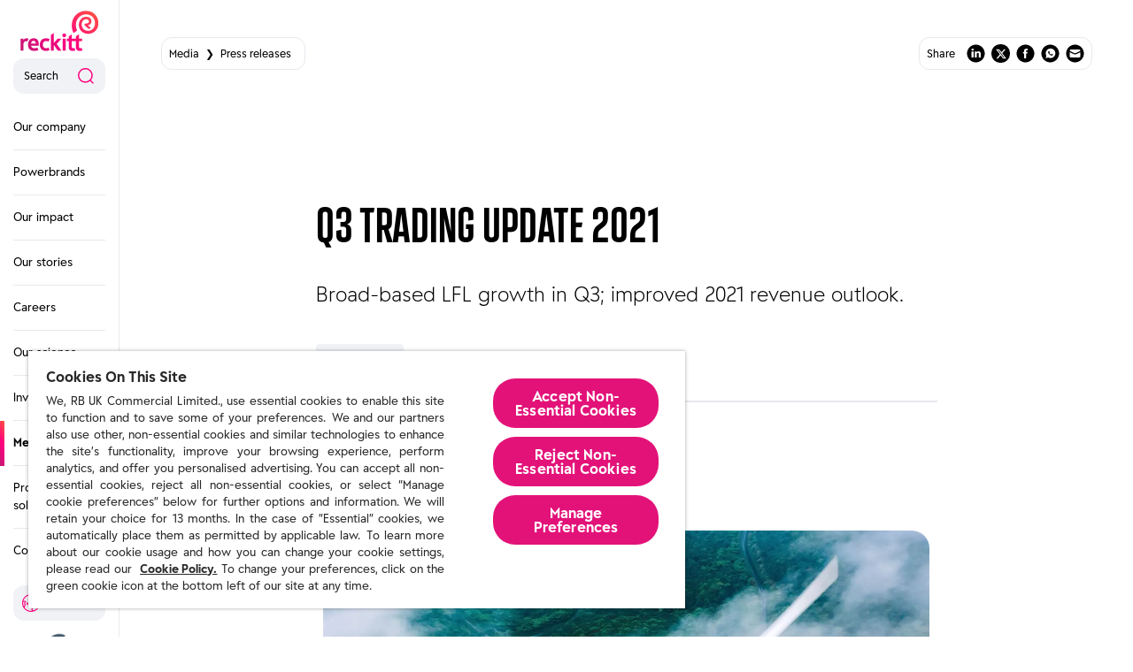

--- FILE ---
content_type: text/html; charset=utf-8
request_url: https://www.reckitt.com/media-landing/press-releases/2021/q3-trading-update-2021/
body_size: 47686
content:
<!DOCTYPE html><html lang="en-gb"><head><meta charSet="utf-8"/><meta http-equiv="x-ua-compatible" content="ie=edge"/><meta name="viewport" content="width=device-width, initial-scale=1, shrink-to-fit=no"/><meta http-equiv="Content-Security-Policy" content="base-uri &#x27;self&#x27;; default-src &#x27;self&#x27;; script-src &#x27;self&#x27; &#x27;unsafe-inline&#x27; https://www.gstatic.com https://www.youtube.com/ https://www.youtube-nocookie.com https://s.ytimg.com https://app.bowencraggs.com/scripts/8ae14dcc-1052-4e14-af20-1d453ce2e3ef.js https://cdn.cookielaw.org/ https://maps.googleapis.com/ https://maps.googleapis.com/* https://plugins.flockler.com/ https://snap.licdn.com/li.lms-analytics/insight.min.js https://snap.licdn.com/li.lms-analytics/insight.beta.min.js https://analytics.google.com/ https://snap.licdn.com/ https://www.google-analytics.com/analytics.js https://www.googletagmanager.com/ https://region1.analytics.google.com/ *.doubleclick.net/ *.eurolandir.com; style-src &#x27;self&#x27; &#x27;unsafe-inline&#x27; https://www.gstatic.com https://fonts.googleapis.com https://www.youtube.com https://www.youtube-nocookie.com https://s.ytimg.com *.eurolandir.com; object-src &#x27;none&#x27;; form-action &#x27;self&#x27;; font-src &#x27;self&#x27; https://fonts.gstatic.com https://use.fontawesome.com; connect-src &#x27;self&#x27; https://api.flockler.app https://cdn.cookielaw.org https://irs.tools.investis.com https://maps.googleapis.com https://www.youtube.com/ https://www.youtube-nocookie.com https://s.ytimg.com https://privacyportal-eu.onetrust.com https://geolocation.onetrust.com https://geolocation.onetrust.com/* https://region1.google-analytics.com https://stats-api.flockler.app *.algolia.net *.linkedin.oribi.io https://www.google-analytics.com https://analytics.google.com/ *.analytics.google.com *.google-analytics.com https://region1.analytics.google.com/ *.doubleclick.net/ *.google.com *.linkedin.com https://6609ad2bb48b4fe0a263342228bec979.europe-west3.gcp.cloud.es.io:443 *.eurolandir.com; img-src &#x27;self&#x27; data: https://scontent.cdninstagram.com https://scontent.cdninstagram.com/* *.fbcdn.net https://pbs.twimg.com https://pbs.twimg.com/* https://www.youtube.com https://www.youtube-nocookie.com https://i.ytimg.com/ https://s.ytimg.com https://cdn.cookielaw.org https://fl-1.cdn.flockler.com https://maps.googleapis.com https://maps.gstatic.com https://media-api.flockler.com https://phx-reckitt-uk-uat.s3.eu-central-1.amazonaws.com/ https://phx-reckitt-uk-uat.s3.eu-central-1.amazonaws.com/* https://phx-reckitt-uk-prod.s3.eu-central-1.amazonaws.com https://phx-reckitt-uk-prod.s3.eu-central-1.amazonaws.com/* *.linkedin.com https://www.google-analytics.com *.google.com *.google.com.ua *.phx-reckitt-uk.prod.gcp-husky-2-media.rbcloud.io https://phx-reckitt-uk.prod.gcp-husky-2-media.rbcloud.io *.eurolandir.com https://phx-reckitt-uk.uat.gcp-husky-2-media.rbcloud.io https://phx-reckitt-uk.prd.gcp-husky-2-media.rbcloud.io; frame-src &#x27;self&#x27; https://*.tools.investis.com https://www.youtube.com *.youtube-nocookie.com *.doubleclick.net/ *.googletagmanager.com *.eurolandir.com *.webcasts.com; manifest-src &#x27;self&#x27;; media-src &#x27;self&#x27; https://media-api.flockler.com https://video.twimg.com https://video.twimg.com/*; worker-src &#x27;none&#x27;;"/><script type="text/javascript" src="https://cdn.cookielaw.org/consent/1b2fd29e-b1c1-456a-b319-c13b8d69bb0d-test/OtAutoBlock.js" async=""></script><script src="https://cdn.cookielaw.org/scripttemplates/otSDKStub.js" async="" data-document-language="true" type="text/javascript" charSet="UTF-8" data-domain-script="1b2fd29e-b1c1-456a-b319-c13b8d69bb0d-test"></script><script type="text/javascript">function OptanonWrapper() </script><style data-href="/styles.c7b59c74cc81418ea4f7.css" data-identity="gatsby-global-css">body #preloader{display:none;height:0;left:-10%;margin-left:calc(100vw - 100%);overflow-x:hidden;position:fixed;right:-10%;top:0}body #preloader .water-fill{y:60px;transition:.4s linear}body .preloader__info{color:#fff;font-size:14px;margin-top:45px}body.preloader_active{height:100vh;overflow-y:hidden}body.preloader_active #preloader{align-items:center;background-color:#000;bottom:0;display:flex;flex-direction:column;height:auto;justify-content:center;overflow:hidden;z-index:10000}body.preloader_ready{height:auto;overflow-y:auto}body.preloader_ready #preloader{animation:preloaderLeaving .5s forwards}@keyframes preloaderLeaving{0%{opacity:1}to{opacity:0}}body .preloader__svg{height:112px;width:130px}@keyframes wave{0%{x:-130px}to{x:0}}body .preloader__svg .water-fill{animation:wave 2s linear infinite}/*! normalize.css v4.1.1 | MIT License | github.com/necolas/normalize.css */@media screen and (min-width:1200px){.layout{margin-left:135px}}.footer{border-top:2px solid #e7e9ee;padding:40px 0 30px}@media screen and (min-width:768px){.footer{padding:66px 0 32px}}@media screen and (min-width:1200px){.footer{padding:72px 0 40px}}.footer__row-top{margin-bottom:27px}@media screen and (min-width:768px){.footer__row-top{margin-bottom:36px}}@media screen and (min-width:1200px){.footer__row-top{margin-bottom:45px}}.footer__logo-container{margin-bottom:47.2px;text-align:center}@media screen and (min-width:768px){.footer__logo-container{padding-right:10px;text-align:left}}.footer__logo-link{display:block;margin:0 auto;max-width:112.1px}@media screen and (min-width:768px){.footer__logo-link{margin:0 auto 23px 0;max-width:87px}}@media screen and (min-width:1200px){.footer__logo-link{margin:0 auto 34px 0;max-width:110px}}.footer__address{color:#f00078;font-size:18px!important;font-style:normal;line-height:24px!important;white-space:pre-line}@media screen and (min-width:768px){.footer__address{font-weight:400;max-width:265px}}.footer__link-container{margin-bottom:21px}@media screen and (min-width:768px){.footer__link-container{padding:30px 0 0 36px}}@media screen and (min-width:1200px){.footer__link-container{padding:20px 0 0 9px}}@media screen and (min-width:768px){.footer__links-title{margin-bottom:18px}}.footer__legal-title,.footer__links-title{color:#f00078;margin-bottom:17px}@media screen and (min-width:1200px){.footer__legal-title,.footer__links-title{margin-bottom:24px}}.footer__legal-list,.footer__links-list{list-style-type:none;padding:0}.footer__links-list{margin:0}@media screen and (min-width:1200px){.footer__legal-item:hover,.footer__links-item:hover{padding-left:10px}.footer__legal-item:hover .footer__legal-links,.footer__legal-item:hover .footer__links-links,.footer__links-item:hover .footer__legal-links,.footer__links-item:hover .footer__links-links{color:#5a2882}}.footer__links-item{margin-bottom:15px}@media screen and (min-width:768px){.footer__links-item{transition:padding .3s}}.footer__links-links{color:#000;font-weight:700}.footer__links-links h6{font-size:20px;line-height:25px}@media screen and (min-width:1200px){.footer__links-links{border-radius:5px}.footer__links-links:focus-visible{outline-offset:4px}}@media screen and (min-width:768px){.footer__legal-container{padding:29px 0 0 12px}}@media screen and (min-width:1200px){.footer__legal-container{padding:20px 0 0 14px}}@media screen and (min-width:768px){.footer__legal-title{margin-bottom:27px}}.footer__legal-list{margin:0 0 35px}@media screen and (min-width:768px){.footer__legal-list{margin-bottom:61px}}@media screen and (min-width:1200px){.footer__legal-list{margin-bottom:42px}}.footer__legal-item{font-size:.875rem;line-height:1.42857em;margin-bottom:13px;transition:padding .3s}.footer__legal-links{color:#000}@media screen and (min-width:1200px){.footer__legal-links{border-radius:5px}.footer__legal-links:focus-visible{outline-offset:5px}}.footer__social-title{color:#415a6c;display:none!important;margin-bottom:12px}.footer__social-links{display:none!important;margin:0 0 37px;padding:0}@media screen and (min-width:768px){.footer__social-links{justify-content:flex-start;margin:0}}.footer__social-links-item{align-items:center;background-color:#000;border-radius:50%;display:flex;height:33px;justify-content:center;list-style-type:none;width:33px}.footer__social-links-item:not(:last-child){margin-right:21px}@media screen and (min-width:768px){.footer__social-links-item{height:24px;width:24px}.footer__social-links-item:not(:last-child){margin-right:15px}}@media screen and (min-width:1200px){.footer__social-links-item:not(:last-child){margin-right:10px}.footer__social-links-item:hover{background-color:#5a2882}}.footer__social-links-link{border-radius:50%;color:#fff;display:block;height:32px;position:relative;width:32px}.footer__social-links-link:focus-visible{outline-offset:3px}@media screen and (min-width:768px){.footer__social-links-link{height:24px;width:24px}}.footer__social-links-link .fa{left:50%;position:absolute;top:50%;transform:translate(-50%,-50%);width:1em}@media screen and (min-width:768px){.footer__social-links-link .fa{width:.675em}.footer__social-links-link .fa-facebook-f{width:.43em}.footer__social-links-link .fa-linkedin-in{width:.6em}.footer__social-links-link .fa-youtube{width:.7em}}.footer__col-address-mob{margin-bottom:10px}.footer__row-bottom{display:none!important}@media screen and (min-width:768px){.footer__row-bottom{align-items:flex-start;padding-top:32px}}.footer__copyright-text{background:rgba(231,233,238,.6);border-radius:10px;max-width:203px;padding:10px 8px;text-align:center}@media screen and (min-width:768px){.footer__copyright-text{max-width:372px;padding:10px 15px}}@media screen and (min-width:1200px){.footer__copyright-text{max-width:429px}}.footer__back-to-top{align-items:center;background:rgba(231,233,238,.6);border:none;border-radius:10px;color:#000;display:flex;margin-left:auto;min-width:103px;padding:8px 9px 9px}@media screen and (min-width:768px){.footer__back-to-top{padding:8px 15px 9px}}@media screen and (min-width:1200px){.footer__back-to-top{padding:10px 15px}.footer__back-to-top:hover{background-color:#e7e9ee}.footer__back-to-top:hover .footer__icon-pic path{fill:#5a2882}}.footer__icon{border-radius:50%;display:block;height:15px;margin-left:6px;width:15px}@media screen and (min-width:768px){.footer__icon{height:18px;width:18px}}.footer__xtwitter{fill:#fff;height:18px;left:50%;position:absolute;top:50%;transform:translate(-50%,-50%);width:18px}.footer .footer__logo-container{margin-bottom:47.2px}@media screen and (min-width:1200px){.location-drop-down__overlay{background-color:rgba(0,0,0,.25);cursor:default;height:100vh;left:135px;position:fixed;top:0;width:100vw;z-index:-1}}.location-drop-down__list{background-color:#fff;border-radius:12px;bottom:calc(100% + 12px);box-shadow:4px 25px 40px rgba(0,0,0,.08);list-style:none;margin:0;padding:12px;position:absolute;text-align:left;width:calc(100% - 14px)}@media screen and (min-width:1200px){.location-drop-down__list{bottom:0;left:calc(100% + 33px);min-width:125px}}.location-drop-down__item:not(:last-child){margin-bottom:8px}@media screen and (min-width:1200px){.location-drop-down__item{position:relative}}.location-drop-down__link{color:#000;transition:padding-left .4s ease-out}@media screen and (min-width:1200px){.location-drop-down__link{cursor:pointer}.location-drop-down__link:after{content:"";height:100%;left:-12px;position:absolute;top:0;width:calc(100% + 24px)}.location-drop-down__link:hover{padding-left:4px}.location-drop-down__link:hover:after{background:rgba(255,0,127,.05)}.nav__list-wraper--second,.nav__list-wraper--third{animation:navigation-appear .5s ease-out forwards;background:#fff;border-left:2px solid #e7e9ee;bottom:0;height:100vh;left:100%;max-width:220px;min-width:200px;position:absolute;top:0}}.nav__list--second,.nav__list--third{height:100%;overflow-y:auto}.nav__list--second li,.nav__list--third li{animation-duration:1s;animation-fill-mode:forwards;animation-name:fade-in;animation-timing-function:ease;opacity:0}@media screen and (min-width:1200px){.nav__list--second,.nav__list--third{padding:142px 0 40px}.nav__section{background-position:0;background-size:300%;padding:0 15px 0 12px}.nav__section:hover{animation:gradient 3s ease infinite,fade-in 1s ease forwards;background-image:linear-gradient(243.04deg,#ff593d -1.66%,#ff007f 50.23%,#c41974 99.97%)}.nav__section:hover .nav__title-list-link{border-color:transparent}.nav__section:hover .nav__title-list-title{color:#fff}.nav__section:hover .nav__arrow-pic path{fill:#fff}.nav__section-name{animation-duration:1s;animation-fill-mode:forwards;animation-name:slow-show;animation-timing-function:ease;margin-bottom:23px;padding-top:13px;position:relative;z-index:90}.nav__title-list-link{align-items:center;animation-duration:1s;animation-fill-mode:forwards;animation-name:fade-in;animation-timing-function:ease;border-bottom:1px solid #e7e9ee;display:flex;justify-content:space-between;opacity:1;padding-bottom:23px}.nav__title-list-link .nav__arrow-pic{position:relative;top:1px}.nav__title-list-title{color:#000;font-size:1.1875rem;font-weight:700;line-height:1.15789em;position:relative;width:91%;z-index:90}.nav__arrow{height:15px;width:15px;z-index:90}}.show-nav-enter{opacity:0;transform:scaleX(0);transform-origin:0 0}.show-nav-enter-active{transition:all .5s ease-out}.show-nav-enter-active,.show-nav-exit{opacity:1;transform:scaleX(1);transform-origin:0 0}.show-nav-exit-active{opacity:0;transform:scaleX(0);transform-origin:0 0;transition:all .5s ease-out}@keyframes navigation-appear{0%{opacity:0;transform:scaleX(0);transform-origin:0 0}to{opacity:1;transform:scaleX(1);transform-origin:0 0}}@media screen and (min-width:1200px){.nav__item--first:last-child .nav__item-container>.nav__link--first,.nav__item--second:last-child .nav__item-container>.nav__link--second,.nav__item--third:last-child .nav__item-container>.nav__link--third{border-bottom:none}.nav__item--second:hover .nav__item-container:first-child .nav__arrow-pic path,.nav__item--third:hover .nav__item-container:first-child .nav__arrow-pic path{fill:#ff007f}.nav__item-container{padding:0 15px;position:relative}.nav__item-container:hover{background-color:rgba(255,0,127,.05)}.nav__link{align-items:center;border-bottom:1px solid #e7e9ee;color:#000;display:flex;justify-content:space-between;padding:15px 0;width:100%}.nav__link--second .nav__link-text{width:91%}.nav__link--second .nav__arrow{width:9%}}.nav__link--active{font-weight:700;position:relative}@media screen and (min-width:1200px){.nav__arrow-pic{height:15px;left:4px;position:relative;width:15px}.nav__arrow-pic path{fill:rgba(65,90,108,.4)}}.nav__list--second li:nth-child(1n){animation-delay:.3s}.nav__list--second li:nth-child(2n){animation-delay:.4s}.nav__list--second li:nth-child(3n){animation-delay:.5s}.nav__list--second li:nth-child(4n){animation-delay:.6s}.nav__list--second li:nth-child(5n){animation-delay:.7s}.nav__list--second li:nth-child(6n){animation-delay:.8s}.nav__list--second li:nth-child(7n){animation-delay:.9s}.nav__list--second li:nth-child(8n){animation-delay:1s}.nav__list--second li:nth-child(9n){animation-delay:1.1s}.nav__list--second li:nth-child(10n){animation-delay:1.2s}.nav__list--second li:nth-child(11n){animation-delay:1.3s}.nav__list--second li:nth-child(12n){animation-delay:1.4s}.nav__list--second li:nth-child(13n){animation-delay:1.5s}.nav__list--second li:nth-child(14n){animation-delay:1.6s}.nav__list--second li:nth-child(15n){animation-delay:1.7s}.nav__list--second li:nth-child(16n){animation-delay:1.8s}.nav__list--second li:nth-child(17n){animation-delay:1.9s}.nav__list--second li:nth-child(18n){animation-delay:2s}.nav__list--second li:nth-child(19n){animation-delay:2.1s}.nav__list--second li:nth-child(20n){animation-delay:2.2s}.nav__list--second li:nth-child(21n){animation-delay:2.3s}.nav__list--second li:nth-child(22n){animation-delay:2.4s}.nav__list--second li:nth-child(23n){animation-delay:2.5s}.nav__list--second li:nth-child(24n){animation-delay:2.6s}.nav__list--second li:nth-child(25n){animation-delay:2.7s}.nav__list--second li:nth-child(26n){animation-delay:2.8s}.nav__list--second li:nth-child(27n){animation-delay:2.9s}.nav__list--second li:nth-child(28n){animation-delay:3s}.nav__list--second li:nth-child(29n){animation-delay:3.1s}.nav__list--second li:nth-child(30n){animation-delay:3.2s}.nav__list--third li:nth-child(1n){animation-delay:.3s}.nav__list--third li:nth-child(2n){animation-delay:.4s}.nav__list--third li:nth-child(3n){animation-delay:.5s}.nav__list--third li:nth-child(4n){animation-delay:.6s}.nav__list--third li:nth-child(5n){animation-delay:.7s}.nav__list--third li:nth-child(6n){animation-delay:.8s}.nav__list--third li:nth-child(7n){animation-delay:.9s}.nav__list--third li:nth-child(8n){animation-delay:1s}.nav__list--third li:nth-child(9n){animation-delay:1.1s}.nav__list--third li:nth-child(10n){animation-delay:1.2s}.nav__list--third li:nth-child(11n){animation-delay:1.3s}.nav__list--third li:nth-child(12n){animation-delay:1.4s}.nav__list--third li:nth-child(13n){animation-delay:1.5s}.nav__list--third li:nth-child(14n){animation-delay:1.6s}.nav__list--third li:nth-child(15n){animation-delay:1.7s}.nav__list--third li:nth-child(16n){animation-delay:1.8s}.nav__list--third li:nth-child(17n){animation-delay:1.9s}.nav__list--third li:nth-child(18n){animation-delay:2s}.nav__list--third li:nth-child(19n){animation-delay:2.1s}.nav__list--third li:nth-child(20n){animation-delay:2.2s}.nav__list--third li:nth-child(21n){animation-delay:2.3s}.nav__list--third li:nth-child(22n){animation-delay:2.4s}.nav__list--third li:nth-child(23n){animation-delay:2.5s}.nav__list--third li:nth-child(24n){animation-delay:2.6s}.nav__list--third li:nth-child(25n){animation-delay:2.7s}.nav__list--third li:nth-child(26n){animation-delay:2.8s}.nav__list--third li:nth-child(27n){animation-delay:2.9s}.nav__list--third li:nth-child(28n){animation-delay:3s}.nav__list--third li:nth-child(29n){animation-delay:3.1s}.nav__list--third li:nth-child(30n){animation-delay:3.2s}@keyframes fade-in{0%{opacity:0}to{opacity:1}}@media screen and (min-width:1200px){.header__skip{background-color:rgba(231,233,238,.6);border:none;border-radius:12px;color:#000;display:flex;font-size:.75rem;left:7px;line-height:1.66667em;padding:10px 4px;position:absolute;text-align:center;top:10px;transform:translateX(-200%);width:90%;width:calc(100% - 15px)}.header__skip:hover{background-color:#e7e9ee}.header__skip:hover .header__icon-pic path{fill:#5a2882}.header__skip:focus,.header__skip:focus-visible{outline-offset:2px;transform:translateX(0)}.header__skip:focus+.header__top,.header__skip:focus-visible+.header__top{margin-top:50px}}.header__icon{border-radius:50%;display:block;height:15px;margin-left:6px;transform:rotate(90deg);width:15px}@media screen and (min-width:768px){.header__icon{height:18px;width:18px}}@media screen and (min-width:1200px){.header__second-vertical-line,.header__third-vertical-line,.header__vertical-line{background:linear-gradient(243.04deg,#ff593d -1.66%,#ff007f 50.23%,#c41974 99.97%);left:0;position:absolute;top:200px;transition:.3s ease;width:5px}.header__overlay{background-color:rgba(0,0,0,.25);height:100vh;left:0;position:absolute;top:0;width:100vw;z-index:-1}.header__container{background-color:#fff;display:flex;flex-direction:column;height:100vh;justify-content:space-between;position:relative}.header__container--large-height{justify-content:flex-start;padding:40px 0 60px}.header__container--large-height .header__logo-link{margin-bottom:46px}.header__container--normal-height{padding:30px 0 20px}.header__container--normal-height .header__logo-link{margin-bottom:27px}.header__container--small-height{padding:12px 0 10px}.header__container--small-height .tag{font-size:13px}.header__bottom,.header__top{padding:0 15px}.header__logo{max-width:87.5px}.header__logo-link{display:block;text-align:center}.header__top-btns{display:none}.header__search-btn{align-items:center;background-color:rgba(231,233,238,.6);border:none;border-radius:12px;display:flex;justify-content:space-between;margin-bottom:13.5px;padding:10px 12px;width:100%}.header__search-btn:hover{background-color:#e7e9ee}.header__search-btn:hover .header__search-pic circle,.header__search-btn:hover .header__search-pic path{stroke:#5a2882}}.header__search-btn-close{background-color:rgba(255,0,127,.05);padding:12px 12px 13px;position:relative}.header__search-btn-close:after,.header__search-btn-close:before{background-color:#ff007f;content:"";height:17px;position:absolute;right:20px;top:50%;width:2px}.header__search-btn-close:before{transform:translate(-50%,-50%) rotate(45deg)}.header__search-btn-close:after{transform:translate(-50%,-50%) rotate(-45deg)}@media screen and (min-width:1200px){.header__search-icon{height:20px;position:relative;width:20px}.header__location-text,.header__search-text,.header__share-price-text{font-size:.75rem;line-height:1.25em}.header__search-text{text-align:left}.header__location-pic,.header__search-pic{left:50%;position:absolute;top:50%;transform:translate(-50%,-50%)}}.header__location-wrap{position:relative}@media screen and (min-width:1200px){.header__location{background-color:rgba(231,233,238,.6);border:none;border-radius:12px;display:flex;margin-bottom:15px;padding:10px 8px;width:100%}.header__location--active,.header__location:hover{background-color:#e7e9ee}.header__location--active .header__location-pic path,.header__location:hover .header__location-pic path{fill:#5a2882}.header__location-icon{height:20px;margin-right:7px;position:relative;width:23px}}.header__location-text{color:#000}@media screen and (min-width:1200px){.header__location-text{position:relative;top:3px}.header__share-price{background-color:rgba(231,233,238,.6);border-radius:12px;display:block;padding:10px 8px;text-align:center}.header__share-price:hover{background-color:#e7e9ee}}.header__share-price-span{color:#415a6c;display:block}@media screen and (min-width:1200px){.header__share-price-number{color:#000;font-size:.875rem;font-weight:700;line-height:1.42857em}.header__share-price-number sup{top:-.25em}.header__share-price-text{color:#415a6c}}.header__spinner{display:flex;width:100%}.header__spinner:before{animation:rotation 1s linear infinite;border:5px solid #415a6c;border-bottom-color:transparent;border-radius:50%;content:"";display:inline-block;height:20px;margin:0 auto;width:20px}@keyframes rotation{0%{transform:rotate(0deg)}to{transform:rotate(1turn)}}.header .header__share-price-span,.header .header__share-price-text{font-size:.75rem;line-height:1.25em}.header .header__share-price-number{font-size:1.1875rem;line-height:1.15789em}@media screen and (min-width:1200px){.header .header__share-price-span{top:0}}.nav{margin-bottom:13.5px;overflow-y:auto}@media screen and (min-width:1200px){.nav{overflow:unset}.nav__list{background-color:#fff;list-style:none;margin:0}.nav__list--first{padding:0}}.nav-responsive__list-wraper{animation:navigation-appear .2s ease-out forwards;background:#fff;height:calc(var(--vh, 1vh)*100 - 68px);left:0;padding:12px 15px 0;position:fixed;top:0;width:100%}@media screen and (min-width:768px){.nav-responsive__list-wraper{display:flex;flex-direction:column;padding:12px 0 80px}}.nav-responsive__list-wraper--second{z-index:40}.nav-responsive__list-wraper--third{z-index:50}.nav-responsive__back-btn{align-items:center;align-self:flex-start;background:rgba(231,233,238,.6);border:none;border-radius:10px;display:inline-flex;justify-content:space-between;margin-bottom:24px;padding:7px 12px}@media screen and (min-width:768px){.nav-responsive__back-btn{margin-left:26px}}.nav-responsive__back-text{color:#000;position:relative}.nav-responsive__back-icon{margin-right:10px;transform:rotate(180deg);width:18px}.nav-responsive__back-icon path{fill:#ff007f}.nav-responsive__title-list-link{align-items:center;border-bottom:1px solid rgba(231,233,238,.6);display:flex;justify-content:space-between;padding-bottom:15px}@media screen and (min-width:768px){.nav-responsive__title-list-link{padding-bottom:19px}}.nav-responsive__title-list-title{color:#000;font-weight:700}.nav-responsive__list--first a,.nav-responsive__list--second a,.nav-responsive__list--third a{animation-duration:1s;animation-fill-mode:forwards;animation-name:fade-in;animation-timing-function:ease;opacity:0}.nav-responsive__list--first>li:nth-child(1n)>a,.nav-responsive__list--second>li:nth-child(1n)>a,.nav-responsive__list--third>li:nth-child(1n)>a{animation-delay:.3s}.nav-responsive__list--first>li:nth-child(2n)>a,.nav-responsive__list--second>li:nth-child(2n)>a,.nav-responsive__list--third>li:nth-child(2n)>a{animation-delay:.4s}.nav-responsive__list--first>li:nth-child(3n)>a,.nav-responsive__list--second>li:nth-child(3n)>a,.nav-responsive__list--third>li:nth-child(3n)>a{animation-delay:.5s}.nav-responsive__list--first>li:nth-child(4n)>a,.nav-responsive__list--second>li:nth-child(4n)>a,.nav-responsive__list--third>li:nth-child(4n)>a{animation-delay:.6s}.nav-responsive__list--first>li:nth-child(5n)>a,.nav-responsive__list--second>li:nth-child(5n)>a,.nav-responsive__list--third>li:nth-child(5n)>a{animation-delay:.7s}.nav-responsive__list--first>li:nth-child(6n)>a,.nav-responsive__list--second>li:nth-child(6n)>a,.nav-responsive__list--third>li:nth-child(6n)>a{animation-delay:.8s}.nav-responsive__list--first>li:nth-child(7n)>a,.nav-responsive__list--second>li:nth-child(7n)>a,.nav-responsive__list--third>li:nth-child(7n)>a{animation-delay:.9s}.nav-responsive__list--first>li:nth-child(8n)>a,.nav-responsive__list--second>li:nth-child(8n)>a,.nav-responsive__list--third>li:nth-child(8n)>a{animation-delay:1s}.nav-responsive__list--first>li:nth-child(9n)>a,.nav-responsive__list--second>li:nth-child(9n)>a,.nav-responsive__list--third>li:nth-child(9n)>a{animation-delay:1.1s}.nav-responsive__list--first>li:nth-child(10n)>a,.nav-responsive__list--second>li:nth-child(10n)>a,.nav-responsive__list--third>li:nth-child(10n)>a{animation-delay:1.2s}.nav-responsive__list--first>li:nth-child(11n)>a,.nav-responsive__list--second>li:nth-child(11n)>a,.nav-responsive__list--third>li:nth-child(11n)>a{animation-delay:1.3s}.nav-responsive__list--first>li:nth-child(12n)>a,.nav-responsive__list--second>li:nth-child(12n)>a,.nav-responsive__list--third>li:nth-child(12n)>a{animation-delay:1.4s}.nav-responsive__list--first>li:nth-child(13n)>a,.nav-responsive__list--second>li:nth-child(13n)>a,.nav-responsive__list--third>li:nth-child(13n)>a{animation-delay:1.5s}.nav-responsive__list--first>li:nth-child(14n)>a,.nav-responsive__list--second>li:nth-child(14n)>a,.nav-responsive__list--third>li:nth-child(14n)>a{animation-delay:1.6s}.nav-responsive__list--first>li:nth-child(15n)>a,.nav-responsive__list--second>li:nth-child(15n)>a,.nav-responsive__list--third>li:nth-child(15n)>a{animation-delay:1.7s}.nav-responsive__list--first>li:nth-child(16n)>a,.nav-responsive__list--second>li:nth-child(16n)>a,.nav-responsive__list--third>li:nth-child(16n)>a{animation-delay:1.8s}.nav-responsive__list--first>li:nth-child(17n)>a,.nav-responsive__list--second>li:nth-child(17n)>a,.nav-responsive__list--third>li:nth-child(17n)>a{animation-delay:1.9s}.nav-responsive__list--first>li:nth-child(18n)>a,.nav-responsive__list--second>li:nth-child(18n)>a,.nav-responsive__list--third>li:nth-child(18n)>a{animation-delay:2s}.nav-responsive__list--first>li:nth-child(19n)>a,.nav-responsive__list--second>li:nth-child(19n)>a,.nav-responsive__list--third>li:nth-child(19n)>a{animation-delay:2.1s}.nav-responsive__list--first>li:nth-child(20n)>a,.nav-responsive__list--second>li:nth-child(20n)>a,.nav-responsive__list--third>li:nth-child(20n)>a{animation-delay:2.2s}.nav-responsive__list--first>li:nth-child(21n)>a,.nav-responsive__list--second>li:nth-child(21n)>a,.nav-responsive__list--third>li:nth-child(21n)>a{animation-delay:2.3s}.nav-responsive__list--first>li:nth-child(22n)>a,.nav-responsive__list--second>li:nth-child(22n)>a,.nav-responsive__list--third>li:nth-child(22n)>a{animation-delay:2.4s}.nav-responsive__list--first>li:nth-child(23n)>a,.nav-responsive__list--second>li:nth-child(23n)>a,.nav-responsive__list--third>li:nth-child(23n)>a{animation-delay:2.5s}.nav-responsive__list--first>li:nth-child(24n)>a,.nav-responsive__list--second>li:nth-child(24n)>a,.nav-responsive__list--third>li:nth-child(24n)>a{animation-delay:2.6s}.nav-responsive__list--first>li:nth-child(25n)>a,.nav-responsive__list--second>li:nth-child(25n)>a,.nav-responsive__list--third>li:nth-child(25n)>a{animation-delay:2.7s}.nav-responsive__list--first>li:nth-child(26n)>a,.nav-responsive__list--second>li:nth-child(26n)>a,.nav-responsive__list--third>li:nth-child(26n)>a{animation-delay:2.8s}.nav-responsive__list--first>li:nth-child(27n)>a,.nav-responsive__list--second>li:nth-child(27n)>a,.nav-responsive__list--third>li:nth-child(27n)>a{animation-delay:2.9s}.nav-responsive__list--first>li:nth-child(28n)>a,.nav-responsive__list--second>li:nth-child(28n)>a,.nav-responsive__list--third>li:nth-child(28n)>a{animation-delay:3s}.nav-responsive__list--first>li:nth-child(29n)>a,.nav-responsive__list--second>li:nth-child(29n)>a,.nav-responsive__list--third>li:nth-child(29n)>a{animation-delay:3.1s}.nav-responsive__list--first>li:nth-child(30n)>a,.nav-responsive__list--second>li:nth-child(30n)>a,.nav-responsive__list--third>li:nth-child(30n)>a{animation-delay:3.2s}.nav-responsive__item{font-size:1.0625rem;line-height:1.58824em}.nav-responsive__item:not(:last-child) a{border-bottom:1px solid #e7e9ee}.nav-responsive__link{animation-duration:1s;animation-fill-mode:forwards;animation-name:fade-in;animation-timing-function:ease;color:#000;display:flex;font-size:1.0625rem;justify-content:space-between;line-height:1.58824em;opacity:0;padding:12px 0 8px}@media screen and (min-width:768px){.nav-responsive__link{font-size:1.125rem;line-height:1.55556em;padding:12px 0 11px}}.nav-responsive__link--second,.nav-responsive__link--third{padding-left:7px}@media screen and (min-width:768px){.nav-responsive__link--second,.nav-responsive__link--third{padding-left:19px}}.nav-responsive__link-text{font-size:1.0625rem;line-height:1.58824em;width:calc(100% - 30px)}@media screen and (min-width:768px){.nav-responsive__link-text{font-size:1.125rem;line-height:1.55556em}}.nav-responsive__arrow{align-items:center;display:flex;justify-content:center}.nav-responsive__arrow-pic{height:18px;width:18px}.nav-responsive__arrow-pic path{fill:#e7e9ee}.nav-responsive__arrow-pic circle{fill:#415a6c}.header-responsive__container{padding:12px 15px;position:relative}.header-responsive__container:before{background-image:linear-gradient(243.04deg,#ff593d -1.66%,#ff007f 50.23%,#c41974 99.97%);background-position:0 0;background-size:300% calc(var(--vh, 1vh)*300);content:"";height:100%;left:0;opacity:0;position:absolute;top:0;transition:opacity .5s ease-out;width:100%}@media screen and (min-width:768px){.header-responsive__container{padding:19px 26px}}@media screen and (min-width:1200px){.header-responsive__container{padding:40px 15px 60px}}.header-responsive__container--search-open:before{animation:gradient-search-header 3s infinite;opacity:1}.header-responsive__container--search-open .header-responsive__close-btn,.header-responsive__container--search-open .header-responsive__menu-btn,.header-responsive__container--search-open .header-responsive__search-btn{background:#fff}.header-responsive__container--search-open .header-responsive__logo-link:focus-visible,.header-responsive__container--search-open .header-responsive__menu-btn:focus-visible{outline-color:#ffeb8c}.header-responsive__top{align-items:center;display:flex;justify-content:space-between;padding-left:5px}@media screen and (min-width:768px){.header-responsive__top{padding-left:0}}.header-responsive__top-link{position:relative;width:60%}@media screen and (min-width:1200px){.header-responsive__top-link{width:100%}}.header-responsive__top-btns{width:30%}.header-responsive__logo-link{display:block;max-width:64.5px}@media screen and (min-width:768px){.header-responsive__logo-link{max-width:85.5px}}@media screen and (min-width:1200px){.header-responsive__logo-link{margin:0 auto;max-width:87.5px}}.header-responsive__close-btn,.header-responsive__menu-btn,.header-responsive__search-btn{background:rgba(231,233,238,.6);border:none;border-radius:10px;height:44px;position:relative;width:44px}.header-responsive__search-btn{margin-right:14px}@media screen and (min-width:768px){.header-responsive__search-btn{margin-right:20px}}.header-responsive__search-pic{left:50%;position:absolute;top:50%;transform:translate(-50%,-50%);width:19.8px}.header-responsive__close-btn:after,.header-responsive__close-btn:before{background-color:#ff007f;content:"";height:21px;left:50%;position:absolute;top:50%;width:2px}.header-responsive__close-btn:before{transform:translate(-50%,-50%) rotate(45deg)}.header-responsive__close-btn:after{transform:translate(-50%,-50%) rotate(-45deg)}.header-responsive__collapse{animation:navigation-appear-responsive .5s ease-out forwards;background:#fff;display:flex;flex-direction:column;height:calc(var(--vh, 1vh)*100 - 68px);left:0;overflow-y:auto;padding:40px 0 25px;position:fixed;top:68px;width:100%;z-index:9999}.header-responsive__collapse--second{overflow:hidden}.header-responsive__collapse--second .nav-responsive__list-wraper--second{display:flex;flex-direction:column;overflow-y:auto}.header-responsive__collapse--third{overflow:hidden}.header-responsive__collapse--third .nav-responsive__list-wraper--second{display:flex;flex-direction:column;overflow:hidden}.header-responsive__collapse--third .nav-responsive__list-wraper--third{display:flex;flex-direction:column;overflow-y:auto}@media screen and (min-width:768px){.header-responsive__collapse{max-height:calc(100vh - 90px);min-height:calc(var(--vh, 1vh)*100 - 90px);padding-bottom:80px;top:90px}}.header-responsive__bottom{display:flex;justify-content:flex-start;margin-bottom:62px;margin-top:auto;padding:0 15px}@media screen and (min-width:768px){.header-responsive__bottom{padding:0 26px}}.header-responsive__location,.header-responsive__share-price{align-items:center;background:rgba(231,233,238,.6);border:none;border-radius:12px;display:flex;padding:10px}@media screen and (min-width:768px){.header-responsive__location,.header-responsive__share-price{padding:10px 20px}}.header-responsive__location-wrap{position:relative}.header-responsive__location{justify-content:center;margin-right:14px}.header-responsive__location--active{background-color:#e7e9ee}.header-responsive__location--active .header-responsive__location-pic path{fill:#5a2882}.header-responsive__share-price{justify-content:space-between;max-width:225px;min-height:40px}@media screen and (min-width:768px){.header-responsive__share-price{justify-content:center;max-width:250px}}.header-responsive__location-icon{display:flex}.header-responsive__location-text,.header-responsive__share-price-text{font-size:.75rem;line-height:1.25em}.header-responsive__location-text{color:#000;margin-left:7px}.header-responsive__share-price-number{color:#000;font-weight:700;margin:0 6px;position:relative;top:2px}.header-responsive__share-price-number sup{top:-.25em}@media screen and (min-width:768px){.header-responsive__share-price-number{top:1px}}.header-responsive__share-price-text{color:#415a6c;position:relative;top:1px}.nav-responsive{margin-bottom:62px;padding:0 15px}@media screen and (min-width:768px){.nav-responsive{padding:0 26px}}.nav-responsive__list{list-style:none;margin:0;padding:0;width:100%}.nav-responsive__list--second,.nav-responsive__list--third{margin-bottom:62px}@media screen and (min-width:768px){.nav-responsive__list--second,.nav-responsive__list--third{padding:0 26px}}@media screen and (min-width:1200px){.nav-responsive__list--second,.nav-responsive__list--third{margin-bottom:0}}.nav-responsive__list--second+.header-responsive__bottom,.nav-responsive__list--third+.header-responsive__bottom{padding-bottom:25px;padding-left:0}@media screen and (min-width:768px){.nav-responsive__list--second+.header-responsive__bottom,.nav-responsive__list--third+.header-responsive__bottom{padding-bottom:0;padding-left:26px}}@media screen and (min-width:1200px){.nav-responsive__list--second+.header-responsive__bottom,.nav-responsive__list--third+.header-responsive__bottom{padding-bottom:0;padding-left:15px}}.header__share-price-span{position:relative;top:1px}@keyframes navigation-appear-responsive{0%{opacity:0;transform:scaleY(0);transform-origin:0 0}to{opacity:1;transform:scaleY(1);transform-origin:0 0}}#ot-sdk-btn-floating .ot-floating-button__back,#ot-sdk-btn-floating .ot-floating-button__front{align-items:center;display:flex;justify-content:center}#onetrust-consent-sdk #onetrust-pc-sdk .ot-vlst-cntr>a,#onetrust-consent-sdk #onetrust-pc-sdk :focus{display:inline-block;margin-left:10px!important;margin-top:10px}#onetrust-banner-sdk #onetrust-reject-all-handler,#onetrust-consent-sdk #onetrust-accept-btn-handler{background-color:#ff007f;border-color:#ff007f}#onetrust-banner-sdk #onetrust-reject-all-handler:hover,#onetrust-consent-sdk #onetrust-accept-btn-handler:hover{background-color:#f00078;border-color:#f00078}#onetrust-consent-sdk #onetrust-pc-btn-handler,#onetrust-consent-sdk #onetrust-pc-btn-handler.cookie-setting-link{background-color:#ff007f;border-color:#ff007f}#onetrust-consent-sdk #onetrust-pc-btn-handler.cookie-setting-link:hover,#onetrust-consent-sdk #onetrust-pc-btn-handler:hover{background-color:#f00078;border-color:#f00078}.header{background:#fff;position:relative;z-index:9998}@media screen and (min-width:480px){.header{display:block}}@media screen and (min-width:1200px){.header{border-right:1px solid #e7e9ee;display:block;height:100vh;left:0;position:fixed;top:0;width:135px}}#ot-sdk-btn-floating.ot-floating-button{animation:otFloatingBtn .8s ease 0ms 1 forwards!important}#ot-sdk-btn-floating.ot-floating-button:hover:before{transform:translate(-.5em,-50%) scale(1) rotate(180deg)!important}#ot-sdk-btn-floating.ot-floating-button:before{left:-5px!important;right:auto!important;transform:translate(.5em,-50%) scale(1) rotate(180deg)!important}#ot-sdk-btn-floating.ot-floating-button:after{left:auto!important;right:calc(100% + 10px)!important}.search-input__container{height:100%}.search-input__form{background-color:#fff;border-radius:122px;display:flex;justify-content:space-between;margin-bottom:20px;padding:5px 5px 5px 22px}@media screen and (min-width:768px){.search-input__form{padding:12px 12px 12px 32px}}@media screen and (min-width:1200px){.search-input__form{padding:18px 18px 18px 40px}.search-input__form:hover .search-input__btn{background-color:rgba(255,0,127,.14);padding:9px 16px}.search-input__form:hover .search-input__input::placeholder{color:#000}}.search-input__input{border:0;flex-basis:calc(100% - 64px);flex-grow:1;flex-shrink:1;font-size:1rem;font-weight:400;line-height:1.375em;max-width:calc(100% - 64px);outline:none;padding:0}@media screen and (min-width:768px){.search-input__input{flex:1 1 100%;font-size:1.375rem;font-weight:300;line-height:1.45455em;max-width:100%;padding-right:20px}}@media screen and (min-width:1200px){.search-input__input{font-size:1.5625rem;line-height:1.48em}}.search-input__input::placeholder{color:rgba(0,0,0,.9);font-size:1rem;font-weight:400;line-height:1.375em;transition:color .3s ease-out}@media screen and (min-width:768px){.search-input__input::placeholder{font-size:1.375rem;font-weight:300;line-height:1.45455em}}@media screen and (min-width:1200px){.search-input__input::placeholder{font-size:1.5625rem;line-height:1.48em}}.search-input__btn{align-items:center;background-color:rgba(255,0,127,.05);border:0;border-radius:110px;display:flex;flex:0 0 44px;height:44px;justify-content:center;padding:0;transition:padding .3s ease-out,background-color .3s ease-out;width:44px}@media screen and (min-width:768px){.search-input__btn{flex:1 1 auto;padding:9px 12px;width:fit-content}}.search-input__btn-text{color:#000;display:none}@media screen and (min-width:768px){.search-input__btn-text{display:block;font-size:1rem;font-weight:700;line-height:1.0625em;margin-right:9px}}.search-input__btn-icon{height:20px;width:20px}.search-input__btn-pic circle,.search-input__btn-pic path{stroke:#5a2882}@media screen and (min-width:768px){.search-input__btn-pic circle,.search-input__btn-pic path{stroke:#ff007f}}.popular-search-terms .popular-topics{background-color:transparent}.popular-search-terms .popular-topics .row:first-of-type{border-top:1px solid hsla(0,0%,100%,.5);padding-top:30px}@media screen and (min-width:768px){.popular-search-terms .popular-topics .row:first-of-type{padding-top:40px}}.popular-search-terms .popular-topics .row:last-of-type{padding-bottom:0}.popular-search-terms .popular-topics .carousel .control-dots .dot{background-color:transparent;border-color:#fff}.popular-search-terms .popular-topics .carousel .control-dots .dot:focus-visible{outline-color:#ffeb8c}.popular-search-terms .popular-topics .carousel .control-dots .selected{background-color:#fff}.popular-search-terms .popular-topics .control-arrow{top:calc(100% - 38px)}.popular-search-terms .popular-topics .control-arrow:focus-visible{outline-color:#ffeb8c}.popular-search-terms .popular-topics .slider-wrapper,.popular-search-terms .popular-topics__title{margin-bottom:30px}@media screen and (min-width:768px){.popular-search-terms .popular-topics__title{margin-bottom:35px}}.popular-search-terms .popular-topics__card-title,.popular-search-terms .popular-topics__cta,.popular-search-terms .popular-topics__title{color:#fff}.popular-search-terms .popular-topics__card-title{margin-bottom:25px}@media screen and (min-width:768px){.popular-search-terms .popular-topics__card-title{margin-bottom:30px}}@media screen and (min-width:1200px){.popular-search-terms .popular-topics__card:hover{background-color:#fff}.popular-search-terms .popular-topics__card:hover .popular-topics__card-title{color:#000}.popular-search-terms .popular-topics__card:hover .popular-topics__cta{background-color:rgba(255,0,127,.14);color:#000}.popular-search-terms .popular-topics__card:hover .popular-topics__cta svg path{fill:#ff007f}}.popular-search-terms .popular-topics__cta:focus-visible{outline-color:#ffeb8c}.popular-search-terms .popular-topics__cta svg path{fill:#fff}.popular-search-terms .popular-topics__card,.popular-search-terms .popular-topics__cta{background-color:rgba(0,0,0,.15)}.search-modal{height:calc(var(--vh, 1vh)*100 - 68px);left:0;position:fixed;top:68px;width:100%;z-index:9999}@media screen and (min-width:768px){.search-modal{height:calc(var(--vh, 1vh)*100 - 90px);top:90px}}@media screen and (min-width:1200px){.search-modal{height:100vh;left:135px;top:0;width:calc(100% - 135px)}}.search-modal .container{height:calc(var(--vh, 1vh)*100 - 68px);overflow-y:scroll}@media screen and (min-width:768px){.search-modal .container{height:calc(var(--vh, 1vh)*100 - 90px);overflow-y:hidden}}@media screen and (min-width:1200px){.search-modal .container{height:100%}}.search-modal .row{height:100%;margin:0 auto}.search-modal .col{margin:0 auto}.search-modal__focus-container{height:100%}.search-modal__holder{animation:gradient-search-mobile 3s infinite;background-image:linear-gradient(243.04deg,#ff593d -1.66%,#ff007f 50.23%,#c41974 99.97%);background-position:left -68px;background-size:300% calc(var(--vh, 1vh)*300);border-top:1px solid rgba(231,233,238,.4);height:100%;width:100%}@media screen and (min-width:1200px){.search-modal__holder{border-top:0}}.search-modal__content{display:flex;flex-direction:column;height:100%;justify-content:space-between;padding:60px 0}@media screen and (min-width:768px){.search-modal__content{padding:138px 0 129px}}@media screen and (min-width:1200px){.search-modal__content{padding:180px 0 120px}}@media screen and (min-width:1200px) and (max-height:850px){.search-modal__content{padding:80px 0 90px}}@media screen and (max-width:1199px) and (min-width:768px) and (max-height:850px){.search-modal__content{padding:20px 0 90px}}@media screen and (max-width:767px) and (max-height:680px){.search-modal__content{padding:20px 0 60px}}.search-modal__title{color:#fff;font-weight:400;margin-bottom:40px;text-align:center}@media screen and (min-width:768px){.search-modal__title{margin-bottom:60px}}.search-modal__responsive-close-btn{background:#fff;border:none;border-radius:10px;height:44px;position:absolute;right:73px;top:-56px;width:44px}.search-modal__responsive-close-btn:focus-visible{outline-color:#ffeb8c}@media screen and (min-width:768px){.search-modal__responsive-close-btn{right:90px;top:-67px}}@media screen and (min-width:1200px){.search-modal__responsive-close-btn{display:none}}.search-modal__responsive-close-btn:after,.search-modal__responsive-close-btn:before{background-color:#ff007f;content:"";height:21px;left:50%;position:absolute;top:50%;width:2px}.search-modal__responsive-close-btn:before{transform:translate(-50%,-50%) rotate(45deg)}.search-modal__responsive-close-btn:after{transform:translate(-50%,-50%) rotate(-45deg)}.search-modal__close-btn{display:none}@media screen and (min-width:1200px){.search-modal__close-btn{align-items:center;background-color:rgba(0,0,0,.22);border:0;border-radius:110px;display:flex;outline:none;padding:10px 12px;position:absolute;right:46px;top:45px;transition:padding .3s}.search-modal__close-btn:hover{padding:10px 16px}.search-modal__close-btn:focus-visible{outline-color:#ffeb8c}.search-modal__close-btn-text{color:#fff;font-size:1rem;font-weight:700;line-height:1.0625em;margin-right:8px}.search-modal__close-btn-ico{display:block;height:18px;position:relative;width:18px}.search-modal__close-btn-ico svg{height:18px;left:0;position:absolute;top:0;width:18px}.search-modal__close-btn-ico svg path{fill:#fff}}.search-modal__pause-animation{display:none}@media screen and (min-width:1200px){.search-modal__pause-animation{align-items:center;background-color:rgba(0,0,0,.22);border:0;border-radius:110px;display:flex;left:46px;outline:none;padding:10px 12px;position:absolute;top:45px;transition:padding .3s}.search-modal__pause-animation:hover{padding:10px 16px}.search-modal__pause-animation:focus-visible{outline-color:#ffeb8c}.search-modal__pause-animation-text{color:#fff;font-size:1rem;font-weight:700;line-height:1.0625em;margin-right:8px}.search-modal__pause-animation-ico{display:block;height:18px;position:relative;width:18px}.search-modal__pause-animation-ico svg{height:18px;left:0;position:absolute;top:0;width:18px}.search-modal__pause-animation-ico svg path{fill:#fff}}.popular-topics{background-color:rgba(255,0,127,.05)}.popular-topics .row:first-of-type{border-top:2px solid rgba(255,0,127,.12);padding-top:25px}.popular-topics .row:last-of-type{padding-bottom:40px;position:relative}@media screen and (min-width:1200px){.popular-topics .row:last-of-type{padding-bottom:60px}}.popular-topics .popular-topics__col{padding:0 10px}@media screen and (min-width:768px){.popular-topics .popular-topics__col{flex-grow:1}}.popular-topics .popular-topics__col:first-of-type{padding:0 10px 0 0}.popular-topics .popular-topics__col:last-of-type{padding:0 0 0 10px}.popular-topics__title{margin-bottom:25px}.popular-topics__card{align-items:flex-start;background-color:rgba(255,0,127,.05);display:flex;flex-direction:column;height:100%;padding:25px;position:relative;transition:background-color .3s ease-out}@media screen and (min-width:768px){.popular-topics__card{border-radius:20px}}@media screen and (min-width:1200px){.popular-topics__card{padding:40px 32px}.popular-topics__card:hover{background-color:rgba(255,0,127,.14)}}.popular-topics__card-title{margin-bottom:25px}@media screen and (min-width:768px){.popular-topics__card-title{margin-bottom:30px}}.popular-topics__cta{margin-top:auto;text-align:left}.popular-topics__cta:before{border-radius:20px;content:"";height:100%;left:0;position:absolute;top:0;width:100%}.popular-topics .carousel-root{width:100%}.popular-topics .carousel{align-items:left;overflow:unset;padding:0 0 63px}@media screen and (min-width:1200px){.popular-topics .carousel{padding:0 0 35px}}.popular-topics .control-dots{right:0;width:30%}.popular-topics .carousel .control-dots{bottom:6px;display:flex;justify-content:flex-end}.popular-topics .carousel .control-dots .dot{background-color:transparent;border:1px solid #000;box-shadow:none;height:10px;margin:0 12px 0 0;opacity:.6;width:10px}.popular-topics .carousel .control-dots .dot:last-child{margin:0}.popular-topics .carousel .control-dots .selected{background-color:#000;opacity:1}.popular-topics .slider-wrapper{border-radius:20px;margin-bottom:25px;overflow:hidden;position:relative;z-index:0}.popular-topics .control-arrow{bottom:auto;right:auto;top:calc(100% - 80px)}.popular-topics .control-arrow.control-prev{left:0}.popular-topics .control-arrow.control-next{left:45px}.error-page{animation:gradient 3s ease infinite;background-image:linear-gradient(243.04deg,#ff593d -1.66%,#ff007f 50.23%,#c41974 99.97%);background-position:0;background-size:300%;padding:75px 15px 109px;text-align:center}@media screen and (min-width:768px){.error-page{padding:225px 26px 322px}}@media screen and (min-width:1200px){.error-page{padding:258px 278px 291px}}.error-page__title{color:#fff;font-family:EnergyW,sans-serif;font-size:125px;font-weight:400;letter-spacing:2%;line-height:120px;margin-bottom:15px}@media screen and (min-width:768px){.error-page__title{font-size:188px;line-height:180px;margin-bottom:30px}}.error-page__text{color:#fff;margin-bottom:40px;white-space:pre-wrap}@media screen and (min-width:768px){.error-page__text{margin-bottom:60px}}.error-page__btns-wrap{align-items:center;display:inline-flex;flex-direction:column}@media screen and (min-width:768px){.error-page__btns-wrap{flex-direction:row}}.error-page__home-btn{margin:0 0 18px}@media screen and (min-width:768px){.error-page__home-btn{margin:0 30px 0 0}}@media screen and (min-width:1200px){.error-page__home-btn{margin:0 32px 0 0}}.error-page__logo-wrap{height:auto;pointer-events:none;position:absolute;right:1%;top:8%;width:720px}@media screen and (min-width:768px){.error-page__logo-wrap{right:25%;top:15.9%;width:1070px}}@media screen and (min-width:1200px){.error-page__logo-wrap{left:-23.5%;right:auto;top:1.5%;width:1213px}}.error-page__logo{height:100%;opacity:.25;overflow:visible!important;position:relative;width:100%}.error-page .error-page__sitemap-btn{border-color:#fff;color:#fff}.search-page__no-results-text{margin:80px 0;text-align:center;width:100%}@media screen and (min-width:768px){.search-page__no-results-text{margin:120px 0}}@media screen and (min-width:1200px){.search-page__no-results-text{margin:160px 0}}.search-page__no-results .popular-topics .row:first-of-type{border-top-color:rgba(255,0,127,.12);padding-top:25px}.search-page__no-results .popular-topics .carousel .control-dots .dot{background-color:transparent;border-color:#000}.search-page__no-results .popular-topics .carousel .control-dots .dot:focus-visible{outline-color:#5a2882}.search-page__no-results .popular-topics .carousel .control-dots .selected{background-color:#000}.search-page__no-results .popular-topics .control-arrow:focus-visible{outline-color:#5a2882}.search-page__no-results .popular-topics__title{font-size:19px;font-size:20px;line-height:27px;margin-bottom:25px}@media (min-width:1px) and (max-width:374px){.search-page__no-results .popular-topics__title{font-size:19px;line-height:27px}}@media (min-width:374px){.search-page__no-results .popular-topics__title{font-size:19px;line-height:27px}}@media (min-width:375px) and (max-width:767px){.search-page__no-results .popular-topics__title{font-size:calc(18.04337px + .2551vw);line-height:27px}}@media (min-width:767px){.search-page__no-results .popular-topics__title{font-size:20px;line-height:27px}}@media (min-width:768px) and (max-width:1199px){.search-page__no-results .popular-topics__title{font-size:20px;line-height:27px}}@media (min-width:1199px){.search-page__no-results .popular-topics__title{font-size:20px;line-height:27px}}@media (min-width:1200px) and (max-width:1600px){.search-page__no-results .popular-topics__title{font-size:calc(17px + .25vw);line-height:calc(12px + 1.25vw)}}@media (min-width:1600px){.search-page__no-results .popular-topics__title{font-size:23px;line-height:33px}}.search-page__no-results .popular-topics__card-title,.search-page__no-results .popular-topics__cta,.search-page__no-results .popular-topics__title{color:#000}.search-page__no-results .popular-topics__card{background-color:rgba(255,0,127,.05)}.search-page__no-results .popular-topics__cta{background-color:#fff}.search-page__no-results .popular-topics__cta:focus-visible{outline-color:#5a2882}.search-page__no-results .popular-topics__cta svg path{fill:#ff007f}.phx-preview-widget__button,.phx-preview-widget__trigger{appearance:none;background-color:transparent;border:0;display:block;font-size:.9rem;line-height:1;padding:10px;text-align:center;text-transform:uppercase}.phx-preview-widget__button[disabled],.phx-preview-widget__trigger[disabled]{background-color:#415a6c;border-color:#415a6c;color:#fff;pointer-events:none}.phx-preview-widget a,.phx-preview-widget a:visited{color:#000}.phx-preview-widget a:hover{color:#fff}.phx-preview-widget:hover .phx-preview-widget__content{transform:translateX(0)}.phx-preview-widget__trigger{box-shadow:2px 2px 3px rgba(0,0,0,.3);font-size:1.2rem;line-height:1;padding:20px}.phx-preview-widget__content,.phx-preview-widget__trigger{background-color:#fff;bottom:0;position:fixed;right:0;transition:.3s;z-index:999}.phx-preview-widget__content{padding:25px;transform:translateX(100%);width:350px}.phx-preview-widget__button{background-color:transparent;border:2px solid #415a6c;border-radius:100px;color:#000;margin-bottom:10px;transition:.3s;white-space:nowrap;width:100%}.phx-preview-widget__button:last-child{margin:0}.phx-preview-widget__button:hover{background-color:#ff007f;border-color:#ff007f;color:#fff}.phx-preview-widget__hint{cursor:help;display:inline-block;margin-left:5px;position:relative}.phx-preview-widget__hint:hover .phx-preview-widget__hint-content{display:block}.phx-preview-widget__hint-content{background-color:#415a6c;color:#fff;display:none;line-height:1.2;padding:15px;position:absolute;right:-16px;text-transform:none;top:-18px;transform:translateY(-100%);white-space:normal;width:250px}.phx-preview-widget__hint-content:after{border-left:14px solid transparent;border-right:14px solid transparent;border-top:14px solid #415a6c;bottom:0;content:"";display:block;height:0;position:absolute;right:10px;transform:translateY(100%);width:0}.phx-preview-widget__status{background-color:#415a6c;color:#fff;font-size:.9rem;margin-bottom:10px;padding:5px;text-align:center}.phx-preview-widget__status--success{background-color:#00b159}.phx-preview-widget__status--error{background-color:#d11141}.current-refinement{align-items:center;display:flex;flex-wrap:wrap;margin-bottom:-16px;padding-left:0}.current-refinement__item{list-style-type:none;margin-bottom:16px}.current-refinement__item:not(:last-of-type){margin-right:16px}@media screen and (min-width:768px){.current-refinement__item:not(:last-of-type){margin-right:22px}}.current-refinement__btn{align-items:center;background-color:rgba(231,233,238,.6);border:0;border-radius:110px;display:flex;outline:none;padding:10px 12px}@media screen and (min-width:1200px){.current-refinement__btn:hover .current-refinement__btn-icon path{fill:#5a2882}}.current-refinement__btn-text{color:#000;font-size:1pxrem;font-weight:700;line-height:1.0625em;margin-right:8px}.current-refinement__btn-icon{height:15px;position:relative;width:15px}.current-refinement__btn-icon svg{left:0;position:absolute;top:0}.current-refinement__btn-icon svg path{fill:#000;transition:fill .3s ease-out}.contact-social-media{align-items:center;background:#fff;border:1px solid #e7e9ee;border-radius:10px;box-shadow:4px 25px 40px rgba(0,0,0,.08);color:#000;justify-content:space-between;padding:6px 15px 6px 22px}@media screen and (min-width:768px){.contact-social-media{border-radius:12px;padding:7px 28px}}@media screen and (min-width:1200px){.contact-social-media{border-radius:20px;padding:19px 38px 19px 50px}}.contact-social-media,.contact-social-media .link,.contact-social-media__item,.contact-social-media__list{display:flex}.contact-social-media,.contact-social-media__icon-wrap,.contact-social-media__link,.contact-social-media__list,.contact-social-media__title-follow{position:relative}.contact-social-media__title-follow{margin:0;top:1px}@media screen and (min-width:768px){.contact-social-media__title-follow{font-weight:700}}.contact-social-media__list{list-style-type:none;margin:0;padding:0;top:4px}@media screen and (min-width:1200px){.contact-social-media__list{top:1px}}.contact-social-media__item:not(:last-child){margin:0 5px}@media screen and (min-width:768px){.contact-social-media__item:not(:last-child){margin:0 9px}}.contact-social-media__item:last-of-type{margin:0 0 0 5px}@media screen and (min-width:768px){.contact-social-media__item:last-of-type{margin:0 0 0 9px}}.contact-social-media__item{align-items:center;border-radius:50%;justify-content:center;list-style-type:none}.contact-social-media__icon-title{font-size:1rem;line-height:1.0625em;margin-right:8px}.contact-social-media__link{align-items:center;color:#000}@media screen and (min-width:1200px){.contact-social-media__link{background:rgba(231,233,238,.6)}.contact-social-media__link:hover .contact-social-media__icon-wrap{background-color:#5a2882}}.contact-social-media__link:focus-visible{outline-offset:3px}.contact-social-media__link .fa{left:50%;margin-left:0;position:absolute;top:50%;transform:translate(-50%,-50%);width:1em}@media screen and (min-width:768px){.contact-social-media__link .fa{width:1.675em}}@media screen and (min-width:1200px){.contact-social-media__link .fa{width:.775em}}.contact-social-media__link .fa path{fill:#fff}.contact-social-media__link .xtwitter{fill:#fff;left:50%;margin-left:0;position:absolute;top:50%;transform:translate(-50%,-50%);width:1em}@media screen and (min-width:768px){.contact-social-media__link .fa-facebook-f{width:1.43em}}@media screen and (min-width:1200px){.contact-social-media__link .fa-facebook-f{width:.53em}}@media screen and (min-width:768px){.contact-social-media__link .fa-linkedin-in{width:1.6em}}@media screen and (min-width:1200px){.contact-social-media__link .fa-linkedin-in{width:.7em}}@media screen and (min-width:768px){.contact-social-media__link .fa-youtube{width:1.7em}}@media screen and (min-width:1200px){.contact-social-media__link .fa-youtube{width:.8em}}.contact-social-media__icon-wrap{background-color:#000;border-radius:50%;display:inline-block;height:32px;width:32px}@media screen and (min-width:1200px){.contact-social-media__icon-wrap{height:22px;width:22px}}.contact-social-media .link{padding:8px 10px}@media screen and (min-width:1200px){.contact-social-media .link:hover{padding:8px 16px}}.board-biography__intro-text{font-weight:300;margin-bottom:30px}@media screen and (min-width:768px){.board-biography__intro-text{margin-bottom:40px}}.board-biography__main-text{margin-bottom:40px;white-space:pre-line}@media screen and (min-width:1200px){.board-biography__main-text{margin-bottom:60px}}.board-biography__image{border-radius:16px;margin-bottom:40px;overflow:hidden;z-index:0}.board-biography__image>div:first-of-type{padding:NaN 0 0!important}@media screen and (min-width:768px){.board-biography__image>div:first-of-type{padding:NaN 0 0!important}}@media screen and (min-width:1200px){.board-biography__image>div:first-of-type{padding:NaN 0 0!important}}.board-biography__image>div:first-of-type img{position:absolute!important}@media screen and (min-width:1200px){.board-biography__image{border-radius:20px}}@media screen and (min-width:768px){.board-biography .col:first-of-type{padding-right:10px}}@media screen and (min-width:1200px){.board-biography .col:first-of-type{padding-right:13px}}@media screen and (min-width:768px){.board-biography .col:last-of-type{padding-left:10px}}@media screen and (min-width:1200px){.board-biography .col:last-of-type{padding-left:54px}}@media screen and (min-width:768px){.download-link__download{flex-wrap:nowrap;position:absolute;right:26px;top:22px;z-index:1}}@media screen and (min-width:1200px){.download-link__download{right:46px;top:42px}}@media screen and (min-width:768px){.download-link__download-text{flex-shrink:0;font-size:.75rem;line-height:1.25em}}.carousel .control-arrow,.carousel.carousel-slider .control-arrow{background:none;border:0;cursor:pointer;filter:alpha(opacity=40);font-size:32px;opacity:.4;position:absolute;top:20px;transition:all .25s ease-in;z-index:2}.carousel .control-arrow:focus,.carousel .control-arrow:hover{filter:alpha(opacity=100);opacity:1}.carousel .control-arrow:before,.carousel.carousel-slider .control-arrow:before{border-bottom:8px solid transparent;border-top:8px solid transparent;content:"";display:inline-block;margin:0 5px}.carousel .control-disabled.control-arrow{cursor:inherit;display:none;filter:alpha(opacity=0);opacity:0}.carousel .control-prev.control-arrow{left:0}.carousel .control-prev.control-arrow:before{border-right:8px solid #fff}.carousel .control-next.control-arrow{right:0}.carousel .control-next.control-arrow:before{border-left:8px solid #fff}.carousel-root{outline:none}.carousel{position:relative;width:100%}.carousel *{box-sizing:border-box}.carousel img{display:inline-block;pointer-events:none;width:100%}.carousel .carousel{position:relative}.carousel .control-arrow{background:none;border:0;font-size:18px;margin-top:-13px;outline:0;top:50%}.carousel .thumbs-wrapper{margin:20px;overflow:hidden}.carousel .thumbs{list-style:none;position:relative;transform:translateZ(0);transition:all .15s ease-in;white-space:nowrap}.carousel .thumb{border:3px solid #fff;display:inline-block;margin-right:6px;overflow:hidden;padding:2px;transition:border .15s ease-in;white-space:nowrap}.carousel .thumb:focus{border:3px solid #ccc;outline:none}.carousel .thumb.selected,.carousel .thumb:hover{border:3px solid #333}.carousel .thumb img{vertical-align:top}.carousel.carousel-slider{margin:0;overflow:hidden;position:relative}.carousel.carousel-slider .control-arrow{bottom:0;color:#fff;font-size:26px;margin-top:0;padding:5px;top:0}.carousel.carousel-slider .control-arrow:hover{background:rgba(0,0,0,.2)}.carousel .slider-wrapper{margin:auto;overflow:hidden;transition:height .15s ease-in;width:100%}.carousel .slider-wrapper.axis-horizontal .slider{-ms-box-orient:horizontal;display:-moz-flex;display:flex}.carousel .slider-wrapper.axis-horizontal .slider .slide{flex-direction:column;flex-flow:column}.carousel .slider-wrapper.axis-vertical{-ms-box-orient:horizontal;display:-moz-flex;display:flex}.carousel .slider-wrapper.axis-vertical .slider{flex-direction:column}.carousel .slider{list-style:none;margin:0;padding:0;position:relative;width:100%}.carousel .slider.animated{transition:all .35s ease-in-out}.carousel .slide{margin:0;min-width:100%;position:relative;text-align:center}.carousel .slide img{border:0;vertical-align:top;width:100%}.carousel .slide iframe{border:0;display:inline-block;margin:0 40px 40px;width:calc(100% - 80px)}.carousel .slide .legend{background:#000;border-radius:10px;bottom:40px;color:#fff;font-size:12px;left:50%;margin-left:-45%;opacity:.25;padding:10px;position:absolute;text-align:center;transition:all .5s ease-in-out;transition:opacity .35s ease-in-out;width:90%}.carousel .control-dots{bottom:0;margin:10px 0;padding:0;position:absolute;text-align:center;width:100%;z-index:1}@media (min-width:960px){.carousel .control-dots{bottom:0}}.carousel .control-dots .dot{background:#fff;border-radius:50%;box-shadow:1px 1px 2px rgba(0,0,0,.9);cursor:pointer;display:inline-block;filter:alpha(opacity=30);height:8px;margin:0 8px;opacity:.3;transition:opacity .25s ease-in;width:8px}.carousel .control-dots .dot.selected,.carousel .control-dots .dot:hover{filter:alpha(opacity=100);opacity:1}.carousel .carousel-status{color:#fff;font-size:10px;padding:5px;position:absolute;right:0;text-shadow:1px 1px 1px rgba(0,0,0,.9);top:0}.carousel:hover .slide .legend{opacity:1}.filters__clear{align-items:center;background-color:#fff;border:0;border-radius:12px;display:flex;margin-left:auto;outline:none;padding:10px 8px}@media screen and (min-width:1200px){.filters__clear:hover .filters__clear-icon path{fill:#5a2882}}.filters__clear-text{color:#000;margin-right:7px}.filters__clear-icon{height:15px;position:relative;width:15px}.filters__clear-icon svg{left:0;position:absolute;top:0}.filters__clear-icon svg path{fill:#000;transition:fill .3s ease-out}.filters__refinement{background-color:#fff;border:1px solid #e7e9ee;border-radius:12px;position:relative;transition:border-color .3s ease-out}@media screen and (min-width:1200px){.filters__refinement:hover:not(.filters__refinement--active){border-color:rgba(65,90,108,.4)}}.filters__refinement:focus{outline:2px solid #ae30ff;outline-offset:1px}.filters__refinement:focus:not(:focus-visible){outline:none}.filters__refinement:focus-visible{outline:2px solid #ae30ff;outline-offset:1px}.filters__refinement--active{border-bottom-color:transparent;border-bottom-left-radius:0;border-bottom-right-radius:0}.filters__refinement--active .filters__refinement-icon{transform:rotate(180deg)}.filters__refinement-dropdown{background-color:#fff;border-radius:12px}.filters__refinement-btn{align-items:center;background:transparent;border:none;border-radius:12px;color:#000;display:flex;height:43px;justify-content:space-between;padding:15px 16px;width:100%}.filters__refinement-btn:focus{outline:2px solid #ae30ff;outline-offset:2px}.filters__refinement-btn:focus:not(:focus-visible){outline:none}.filters__refinement-btn:focus-visible{outline:2px solid #ae30ff;outline-offset:2px}@media screen and (min-width:1200px){.filters__refinement-btn{height:55px}}.filters__refinement-list{background-color:#fff;border:1px solid #e7e9ee;border-radius:12px;border-top-color:transparent;border-top-left-radius:0;border-top-right-radius:0;display:block;left:-1px;margin:0;min-height:0;opacity:0;overflow:hidden;padding-bottom:14px;padding-left:0;position:absolute;top:43px;width:calc(100% + 2px);z-index:-1}.filters__refinement-list--active{min-height:100%;opacity:1;z-index:40}.filters__refinement-item{align-items:center;cursor:pointer;display:flex;list-style-type:none;padding:4px 16px;position:relative;transition:background-color .3s ease-out}.filters__refinement-item--active{font-weight:700}.filters__refinement-item:focus{outline:2px solid #ae30ff;outline-offset:-2px}.filters__refinement-item:focus:not(:focus-visible){outline:none}.filters__refinement-item:focus-visible{outline:2px solid #ae30ff;outline-offset:-2px}.filters__refinement-item:hover{background-color:rgba(255,0,127,.05)}.filters__refinement-item:hover .filters__refinement-checkbox:not(.filters__refinement-checkbox--checked)~.filters__refinement-marker{background-color:rgba(255,0,127,.05);border-color:#ff007f}.filters__refinement-checkbox{cursor:pointer;height:100%;left:0;opacity:0;position:absolute;top:0;width:100%;z-index:2}.filters__refinement-checkbox--checked~.filters__refinement-marker{background-color:transparent;border-color:rgba(65,90,108,.8)}.filters__refinement-checkbox--checked~.filters__refinement-marker .filters__refinement-marker-icon{opacity:1}.filters__refinement-checkbox--checked~.filters__refinement-label{font-weight:700}.filters__refinement-checkbox:focus~.filters__refinement-label{outline:2px solid #ae30ff;outline-offset:2px}.filters__refinement-checkbox:focus:not(:focus-visible)~.filters__refinement-label{outline:none}.filters__refinement-checkbox:focus-visible~.filters__refinement-label{outline:2px solid #ae30ff;outline-offset:2px}.filters__refinement-marker{background-color:rgba(231,233,238,.6);border:1px solid rgba(65,90,108,.4);border-radius:4px;display:block;height:18px;position:relative;transition:background-color .3s ease-out,border-color .3s ease-out;width:18px}.filters__refinement-marker-icon{height:9px;left:50%;opacity:0;position:absolute;top:50%;transform:translate(-45%,-50%);transition:opacity .3s ease-out;width:12px}.filters__refinement-label{margin-left:8px;width:100%}.filters__refinement-icon{height:5px;position:relative;transition:transform .3s ease-out;width:8px}.filters__refinement-pic{height:5px;left:0;position:absolute;top:0;width:8px}.filters__search{align-items:center;background-color:#fff;border-radius:122px;display:flex;justify-content:space-between;margin-bottom:20px;padding:5px 5px 5px 20px;width:100%}@media screen and (min-width:1200px){.filters__search:hover .filters__search-input::placeholder{opacity:1}.filters__search:hover .filters__search-btn{background-color:rgba(255,0,127,.14)}}.filters__search--focused{outline:2px solid #ae30ff;outline-offset:1px}.filters__search-input{background-color:transparent;border:0;flex:1 1 80%;margin:0;outline:none}.filters__search-input::placeholder{color:#000;opacity:.6;transition:color .3s ease-out,opacity .3s ease-out}.filters__search-btn{align-items:center;background-color:rgba(255,0,127,.05);border:none;border-radius:100px;display:flex;flex:1 1 44px;height:44px;margin:0;max-width:44px;transition:background-color .3s ease-out;width:44px}.filters__search-icon{flex:1 1 100%}.filters__search-pic{display:block;height:20px;margin:auto;width:20px}.filters__search-pic circle,.filters__search-pic path{stroke:#5a2882}.filters__search-text{display:none}.filters__stats{font-size:.875rem;line-height:1.42857em}.filters__stats--bold{font-weight:700}.filters{background-color:rgba(231,233,238,.6);padding:20px 0}@media screen and (min-width:1200px){.filters{background-color:#fff;padding:60px 0 0}.filters__holder{background-color:rgba(231,233,238,.6);border-radius:20px;padding:28px}}.filters__col-dropdown:not(:last-of-type) .filters__refinement{margin-bottom:10px}.filters__col-dropdown:last-of-type{margin-bottom:20px}@media screen and (min-width:768px){.filters__row-filters{margin:0 -6px}}@media screen and (min-width:1200px){.filters__row-filters{margin:0 -14px}}@media screen and (min-width:768px){.filters__col-filters{padding:0 6px}}@media screen and (min-width:1200px){.filters__col-filters{padding:0 14px}}.filters__row-stats-clear{align-items:center;justify-content:space-between}.filters__col-clear{justify-content:flex-end}@media screen and (min-width:768px){.filters__row-hits{margin:0 -10px}}@media screen and (min-width:1200px){.filters__row-hits{margin:0}}@media screen and (min-width:768px){.filters__row-hits .newsGrid{padding:0 10px}}.banner-commitment__sub-title,.banner-commitment__title{-webkit-text-fill-color:transparent;background:linear-gradient(243.04deg,#ff593d -1.66%,#ff007f 50.23%,#c41974 99.97%);-webkit-background-clip:text;background-clip:text}.banner-commitment{margin-bottom:80px;position:relative}@media screen and (min-width:768px){.banner-commitment{margin-bottom:120px}}@media screen and (min-width:1200px){.banner-commitment{margin-bottom:160px}}.banner-commitment--grey .banner-commitment__top:after{background-color:rgba(231,233,238,.6)}.banner-commitment__top{padding:115px 0 40px;position:relative;text-align:center}.banner-commitment__top:after{background-color:rgba(255,0,127,.05);bottom:-128px;content:"";left:0;position:absolute;top:0;width:100%;z-index:-1}@media screen and (min-width:768px){.banner-commitment__top{padding:140px 0 80px}.banner-commitment__top:after{bottom:-90px}}@media screen and (min-width:1200px){.banner-commitment__top{padding:220px 116px 120px}.banner-commitment__top:after{bottom:-80px}}.banner-commitment__sub-title,.banner-commitment__text,.banner-commitment__title{opacity:0}.start-animation .banner-commitment__sub-title,.start-animation .banner-commitment__text,.start-animation .banner-commitment__title{animation:bannerShowText .8s cubic-bezier(0,0,.23,.95) forwards}.banner-commitment__sub-title,.banner-commitment__title{margin-bottom:10px}.banner-commitment__sub-title{display:block;font-size:20px;line-height:27px}@media (min-width:375px) and (max-width:767px){.banner-commitment__sub-title{font-size:20px;line-height:27px}}@media (min-width:767px){.banner-commitment__sub-title{font-size:20px;line-height:27px}}@media screen and (min-width:768px){.banner-commitment__sub-title{margin-bottom:18px}}@media screen and (min-width:1200px){.banner-commitment__sub-title{margin-bottom:20px}}.banner-commitment__title{font-family:EnergyW,sans-serif;font-weight:400}@media screen and (min-width:768px){.banner-commitment__title{margin-bottom:20px}}.banner-commitment__text{font-weight:300}@media screen and (min-width:768px){.banner-commitment__bottom{padding-bottom:2.5px}}.banner-commitment__bottom-row{position:relative}.banner-commitment__card-icon{height:60px;margin-bottom:20px;width:60px}@media screen and (min-width:1200px){.banner-commitment__card-icon{height:70px;width:70px}}.banner-commitment__card-title{margin-bottom:12px}.banner-commitment__card-text{font-size:1.0625rem;line-height:1.58824em}@media screen and (min-width:768px){.banner-commitment__card-text{font-size:1.125rem;line-height:1.55556em}}@media screen and (min-width:1200px){.banner-commitment__card-text{font-size:1.3125rem;line-height:1.66667em}}@media screen and (min-width:768px){.banner-commitment__card-wrapp{display:flex;justify-content:center}}.banner-commitment__card{height:100%;opacity:0;transform:translateY(-20px)}.start-animation .banner-commitment__card{animation-duration:.6s;animation-fill-mode:forwards;animation-name:bannerCardsAnimation;animation-timing-function:ease-out}@media screen and (min-width:768px){.banner-commitment__card{background-color:#fff;border-radius:20px;box-shadow:4px 25px 40px rgba(0,0,0,.08);padding:22px 18px 32px;text-align:center}}@media screen and (min-width:1200px){.banner-commitment__card{padding:38px 32px 50px}}.banner-commitment .carousel{overflow:unset;padding:0 0 35px}.banner-commitment .control-dots{display:flex;justify-content:flex-end;right:0;width:30%}.banner-commitment .control-dots .dot{border:1px solid #000;box-shadow:none;height:10px;margin:0 12px 0 0;opacity:.6;width:10px}.banner-commitment .control-dots .dot:last-child{margin:0}.banner-commitment .control-dots .selected{background-color:#000!important}.banner-commitment .slider-wrapper{background-color:#fff;border-radius:20px;box-shadow:4px 25px 40px rgba(0,0,0,.08);margin-bottom:30px;padding:22px 0 32px}.banner-commitment .slide{padding:0 18px}.banner-commitment .control-arrow{bottom:auto;right:auto;top:calc(100% - 38px)}.banner-commitment .control-arrow.control-prev{left:0}.banner-commitment .control-arrow.control-next{left:45px}.banner-commitment__col:nth-child(0n) .banner-commitment__card{animation-delay:.2s}.banner-commitment__col:nth-child(1n) .banner-commitment__card{animation-delay:.5s}.banner-commitment__col:nth-child(2n) .banner-commitment__card{animation-delay:.8s}.banner-commitment__col:nth-child(3n) .banner-commitment__card{animation-delay:1.1s}@media screen and (min-width:768px){.banner-commitment__col{padding:0 3.5px}}@media screen and (min-width:1200px){.banner-commitment__col{padding:0 18.5px}}@media screen and (min-width:768px){.banner-commitment__col:first-child{padding:0 6.5px 0 0}}@media screen and (min-width:1200px){.banner-commitment__col:first-child{padding:0 37.5px 0 0}}.banner-commitment__col:only-child{margin:0 auto}@media screen and (min-width:768px){.banner-commitment__col:last-child{padding:0 0 0 6.5px}}@media screen and (min-width:1200px){.banner-commitment__col:last-child{padding:0 0 0 37.5px}}.bannerWithout-cards{background-color:rgba(0,0,0,.15);margin-bottom:50px;padding:165px 0 182px;position:relative;text-align:center}@media (max-width:980px){.bannerWithout-cards{padding:82px 0!important}}@media screen and (min-width:768px){.bannerWithout-cards{padding:330px 0 420px}}@media screen and (min-width:1200px){.bannerWithout-cards{padding:240px 222px 329px}}.bannerWithout-cards:after{background:rgba(0,0,0,.5);content:"";height:100%;left:0;position:absolute;top:0;width:100%;z-index:0}.bannerWithout-cards .bannerWithout-cards__bg-image{height:100%;left:0;position:absolute;top:0;width:100%;z-index:-1}.bannerWithout-cards__sub-title{display:block;font-size:20px;line-height:27px}@media (min-width:375px) and (max-width:767px){.bannerWithout-cards__sub-title{font-size:20px;line-height:27px}}@media (min-width:767px){.bannerWithout-cards__sub-title{font-size:20px;line-height:27px}}.bannerWithout-cards__sub-title,.bannerWithout-cards__title{color:#fff;margin-bottom:10px}.start-animation .bannerWithout-cards__sub-title,.start-animation .bannerWithout-cards__title{animation:bannerShowText .8s cubic-bezier(0,0,.23,.95) forwards}@media screen and (min-width:768px){.bannerWithout-cards__sub-title,.bannerWithout-cards__title{margin-bottom:18px}}@media screen and (min-width:1200px){.bannerWithout-cards__sub-title,.bannerWithout-cards__title{margin-bottom:20px}}.bannerWithout-cards__title{font-family:EnergyW,sans-serif;font-weight:400}.bannerWithout-cards__text{color:#fff;font-weight:300}.start-animation .bannerWithout-cards__text{animation:bannerShowText .8s cubic-bezier(0,0,.23,.95) forwards}.bannerWithout-cards__scroll{display:none!important;left:50%;position:absolute;top:calc(100% + 56px);transform:translateX(-50%);z-index:10}@media screen and (min-width:768px){.bannerWithout-cards__scroll{top:calc(100% + 224px)}}@media screen and (min-width:1200px){.bannerWithout-cards__scroll{top:calc(100% + 133px)}.bannerWithout-cards .bannerWithout-cards__scroll-text{font-size:.75rem;line-height:1.25em}}.bannerWithout-cards .container{position:relative;z-index:1}.single-cta{position:relative;text-align:left}.single-cta--bg{margin-top:80px;padding-bottom:80px}@media screen and (min-width:768px){.single-cta--bg{margin-top:90px;padding-bottom:90px}}@media screen and (min-width:1200px){.single-cta--bg{margin-top:100px;padding-bottom:100px}}.single-cta--bg:before{background-color:rgba(231,233,238,.6);bottom:0;content:"";display:block;height:72%;left:0;position:absolute;width:100%}@media screen and (min-width:768px){.single-cta--bg:before{height:57%}}@media screen and (min-width:1200px){.single-cta--bg:before{height:60%}}.single-cta__holder{border-radius:16px;box-shadow:4px 25px 40px rgba(0,0,0,.08);margin:0 auto;max-width:1141px;overflow:hidden;position:relative;width:100%;z-index:2}@media screen and (min-width:768px){.single-cta__holder{border-radius:30px}}@media screen and (min-width:1200px){.single-cta__holder{border-radius:20px}.single-cta .single-cta__image-container{width:43.9%}.single-cta .single-cta__content{width:56.1%}}.single-cta__image{width:100%}.single-cta__image>div:first-of-type{padding:NaN 0 0!important}@media screen and (min-width:768px){.single-cta__image>div:first-of-type{padding:NaN 0 0!important}}@media screen and (min-width:1200px){.single-cta__image>div:first-of-type{padding:NaN 0 0!important}}.single-cta__image>div:first-of-type img{position:absolute!important}@media screen and (min-width:768px){.single-cta__image{height:100%}}.single-cta__content-holder{background-color:#fff;height:100%;padding:32px 18px}@media screen and (min-width:1200px){.single-cta__content-holder{padding:60px 40px}}.single-cta__tag{background-color:rgba(231,233,238,.6);border-radius:4px;display:inline-block;font-size:.875rem;line-height:1.42857em;margin-bottom:28px;padding:4px 6px 5px}@media screen and (min-width:1200px){.single-cta__tag{margin-bottom:32px}}.single-cta__title{margin-bottom:15px}@media screen and (min-width:768px){.single-cta__title{margin-bottom:22px}}@media screen and (min-width:1200px){.single-cta__title{margin-bottom:25px}}.single-cta__text{margin-bottom:22px;white-space:pre-line}@media screen and (min-width:768px){.single-cta__text{margin-bottom:40px}}.results-banner{margin-bottom:80px;text-align:center}@media screen and (min-width:768px){.results-banner{margin-bottom:120px}}@media screen and (min-width:1200px){.results-banner{margin-bottom:160px}}.results-banner .col{margin:0 auto}.results-banner__top{padding:80px 0 40px;position:relative}@media screen and (min-width:768px){.results-banner__top{padding:140px 0 100px}}@media screen and (min-width:1200px){.results-banner__top{padding:220px 0 120px}}.results-banner__top:after{background-color:rgba(231,233,238,.6);content:"";height:calc(100% + 175px);left:0;position:absolute;top:0;width:100%;z-index:-1}@media screen and (min-width:768px){.results-banner__top:after{height:calc(100% + 218px)}}@media screen and (min-width:1200px){.results-banner__top:after{height:calc(100% + 160px)}}.results-banner__title{-webkit-text-fill-color:transparent;background:linear-gradient(243.04deg,#ff593d -1.66%,#ff007f 50.23%,#c41974 99.97%);-webkit-background-clip:text;background-clip:text;font-family:EnergyW,sans-serif;font-weight:400;opacity:0}.start-animation .results-banner__title{animation:bannerShowText .8s cubic-bezier(0,0,.23,.95) forwards}.bannerWithSimpleCards__title{-webkit-text-fill-color:transparent;background:linear-gradient(243.04deg,#ff593d -1.66%,#ff007f 50.23%,#c41974 99.97%);-webkit-background-clip:text;background-clip:text}.bannerWithSimpleCards{margin-bottom:80px;text-align:center}@media screen and (min-width:768px){.bannerWithSimpleCards{margin-bottom:120px}}@media screen and (min-width:1200px){.bannerWithSimpleCards{margin-bottom:160px}}.bannerWithSimpleCards__top{padding:80px 0 40px;position:relative}.bannerWithSimpleCards__top:after{background-color:rgba(231,233,238,.6);content:"";height:calc(100% + 129px);left:0;position:absolute;top:0;width:100%;z-index:-1}@media screen and (min-width:768px){.bannerWithSimpleCards__top{padding:140px 0 80px}.bannerWithSimpleCards__top:after{height:calc(100% + 129px)}}@media screen and (min-width:1200px){.bannerWithSimpleCards__top{padding:220px 136px 172px}.bannerWithSimpleCards__top:after{height:calc(100% + 140px)}}.bannerWithSimpleCards .bannerWithSimpleCards__bg-image{height:calc(100% + 129px);left:0;position:absolute;top:0;width:100%;z-index:-1}@media screen and (min-width:768px){.bannerWithSimpleCards .bannerWithSimpleCards__bg-image{height:calc(100% + 140px)}}@media screen and (min-width:1200px){.bannerWithSimpleCards .bannerWithSimpleCards__bg-image{height:calc(100% + 148px)}}.bannerWithSimpleCards .bannerWithSimpleCards__bg-image:after{background:rgba(0,0,0,.5);content:"";height:100%;left:0;position:absolute;top:0;width:100%;z-index:0}.bannerWithSimpleCards__sub-title,.bannerWithSimpleCards__title{opacity:0}.start-animation .bannerWithSimpleCards__sub-title,.start-animation .bannerWithSimpleCards__title{animation:bannerShowText .8s cubic-bezier(0,0,.23,.95) forwards}.bannerWithSimpleCards__title{font-family:EnergyW,sans-serif;font-weight:400}.bannerWithSimpleCards__sub-title{color:#000;display:block;font-size:20px;line-height:27px;margin-bottom:10px}@media (min-width:375px) and (max-width:767px){.bannerWithSimpleCards__sub-title{font-size:20px;line-height:27px}}@media (min-width:767px){.bannerWithSimpleCards__sub-title{font-size:20px;line-height:27px}}@media screen and (min-width:768px){.bannerWithSimpleCards__sub-title{margin-bottom:18px}}@media screen and (min-width:1200px){.bannerWithSimpleCards__sub-title{margin-bottom:20px}}@media screen and (min-width:768px){.bannerWithSimpleCards__col{display:flex;min-height:315px;padding:0 3.5px}}@media screen and (min-width:1200px){.bannerWithSimpleCards__col{min-height:460px;padding:0 18.5px}}@media screen and (min-width:768px){.bannerWithSimpleCards__col:first-child{padding:0 6.5px 0 0}}@media screen and (min-width:1200px){.bannerWithSimpleCards__col:first-child{padding:0 37.5px 0 0}}@media screen and (min-width:768px){.bannerWithSimpleCards__col:last-child{padding:0 0 0 6.5px}}@media screen and (min-width:1200px){.bannerWithSimpleCards__col:last-child{padding:0 0 0 37.5px}}.bannerWithSimpleCards__col:not(:last-child){margin-bottom:20px}@media screen and (min-width:768px){.bannerWithSimpleCards__col:not(:last-child){margin-bottom:0}.bannerWithSimpleCards__bottom{text-align:left;width:100%}}@media screen and (min-width:1200px){.bannerWithSimpleCards__bottom{transition:transform .5s ease-out}}.bannerWithSimpleCards__bottom-row{position:relative}.bannerWithSimpleCards__wrap{background-color:#ff007f;opacity:0;position:relative;transform:translateY(-20px);transition:box-shadow .5s ease-out}.start-animation .bannerWithSimpleCards__wrap{animation-duration:.6s;animation-fill-mode:forwards;animation-name:bannerCardsAnimation;animation-timing-function:ease-out}@media screen and (min-width:768px){.bannerWithSimpleCards__wrap{align-items:flex-start;border-radius:16px;display:flex;flex-direction:column;justify-content:space-between;padding:32px 18px;position:relative;width:100%}}@media screen and (min-width:1200px){.bannerWithSimpleCards__wrap{padding:50px 32px}.bannerWithSimpleCards__wrap:hover{box-shadow:4px 25px 40px rgba(0,0,0,.08)}.bannerWithSimpleCards__wrap:hover .bannerWithSimpleCards__link-card{border:none}.bannerWithSimpleCards__wrap:hover .bannerWithSimpleCards__bottom{transform:translateY(-15px)}.bannerWithSimpleCards__wrap:hover .bannerWithSimpleCards__link{background:rgba(0,0,0,.3);padding:10px 16px}}.bannerWithSimpleCards__card-span,.bannerWithSimpleCards__card-title,.bannerWithSimpleCards__link-text{color:#fff}.bannerWithSimpleCards__card-span{background-color:rgba(0,0,0,.15);border-radius:4px;display:inline-block;margin-bottom:75px;padding:4px 6px;width:fit-content}.bannerWithSimpleCards__link-card{border:1px solid #ff007f;border-radius:16px;height:calc(100% + 65px);left:0;position:absolute;top:-36px;width:100%;z-index:1}.bannerWithSimpleCards__link-card:focus{outline:2px solid #ae30ff;outline-offset:-5px}.bannerWithSimpleCards__link-card:focus:not(:focus-visible){outline:none}.bannerWithSimpleCards__link-card:focus-visible{outline:2px solid #ae30ff;outline-offset:-5px}@media screen and (min-width:768px){.bannerWithSimpleCards__link-card{height:100%;top:0}}.bannerWithSimpleCards__card-title{font-size:20px;line-height:27px;margin-bottom:25px;width:95%}@media (min-width:375px) and (max-width:767px){.bannerWithSimpleCards__card-title{font-size:20px;line-height:27px}}@media (min-width:767px){.bannerWithSimpleCards__card-title{font-size:20px;line-height:27px}}.bannerWithSimpleCards__link{position:relative;z-index:2}.bannerWithSimpleCards .carousel-root{width:100%}.bannerWithSimpleCards .carousel{align-items:left;overflow:unset;padding:0 0 35px}.bannerWithSimpleCards .control-dots{display:flex;justify-content:flex-end;right:0;width:30%}.bannerWithSimpleCards .control-dots .dot{border:1px solid #000;box-shadow:none;height:10px;margin:0 12px 0 0;opacity:.6;width:10px}.bannerWithSimpleCards .control-dots .dot:last-child{margin:0}.bannerWithSimpleCards .control-dots .selected{background-color:#000!important}.bannerWithSimpleCards .slider-wrapper{background-color:#ff007f;border-radius:20px;border-radius:16px;box-shadow:4px 25px 40px rgba(0,0,0,.08);margin-bottom:30px;padding:36px 0 32px;position:relative;z-index:1}@media screen and (min-width:1200px){.bannerWithSimpleCards .slider-wrapper{border-radius:20px}}.bannerWithSimpleCards .slide{padding-left:18px;text-align:left}.bannerWithSimpleCards .control-arrow{bottom:auto;right:auto;top:calc(100% - 38px)}.bannerWithSimpleCards .control-arrow.control-prev{left:0}.bannerWithSimpleCards .control-arrow.control-next{left:45px}.bannerWithSimpleCards__card-wrap{display:flex;flex-direction:column;height:100%}.bannerWithSimpleCards__card-bottom{margin-top:auto}.bannerWithSimpleCards--pink .bannerWithSimpleCards__top:after{background-color:#ff007f}.bannerWithSimpleCards--img .bannerWithSimpleCards__top:after{display:none}.bannerWithSimpleCards--light-pink .bannerWithSimpleCards__top:after{background-color:rgba(255,0,127,.05)}.bannerWithSimpleCards--img .bannerWithSimpleCards__card-span,.bannerWithSimpleCards--img .bannerWithSimpleCards__card-title,.bannerWithSimpleCards--img .bannerWithSimpleCards__link-text,.bannerWithSimpleCards--light-pink .bannerWithSimpleCards__card-span,.bannerWithSimpleCards--light-pink .bannerWithSimpleCards__card-title,.bannerWithSimpleCards--light-pink .bannerWithSimpleCards__link-text,.bannerWithSimpleCards--pink .bannerWithSimpleCards__card-span,.bannerWithSimpleCards--pink .bannerWithSimpleCards__card-title,.bannerWithSimpleCards--pink .bannerWithSimpleCards__link-text{color:#000}.bannerWithSimpleCards--img .bannerWithSimpleCards__card-span,.bannerWithSimpleCards--light-pink .bannerWithSimpleCards__card-span,.bannerWithSimpleCards--pink .bannerWithSimpleCards__card-span{background-color:rgba(231,233,238,.6)}.bannerWithSimpleCards--img .bannerWithSimpleCards__link-card,.bannerWithSimpleCards--light-pink .bannerWithSimpleCards__link-card,.bannerWithSimpleCards--pink .bannerWithSimpleCards__link-card{border:1px solid #e7e9ee}.bannerWithSimpleCards--img .slider-wrapper,.bannerWithSimpleCards--light-pink .slider-wrapper,.bannerWithSimpleCards--pink .slider-wrapper{background-color:#fff;box-shadow:none}.bannerWithSimpleCards--img .bannerWithSimpleCards__wrap,.bannerWithSimpleCards--light-pink .bannerWithSimpleCards__wrap,.bannerWithSimpleCards--pink .bannerWithSimpleCards__wrap{background-color:#fff}@media screen and (min-width:1200px){.bannerWithSimpleCards--img .bannerWithSimpleCards__wrap:hover .bannerWithSimpleCards__link,.bannerWithSimpleCards--light-pink .bannerWithSimpleCards__wrap:hover .bannerWithSimpleCards__link,.bannerWithSimpleCards--pink .bannerWithSimpleCards__wrap:hover .bannerWithSimpleCards__link{background:rgba(255,0,127,.14)}}.bannerWithSimpleCards--img .bannerWithSimpleCards__sub-title,.bannerWithSimpleCards--img .bannerWithSimpleCards__title,.bannerWithSimpleCards--pink .bannerWithSimpleCards__sub-title,.bannerWithSimpleCards--pink .bannerWithSimpleCards__title{color:#fff}.bannerWithSimpleCards--img .bannerWithSimpleCards__title,.bannerWithSimpleCards--pink .bannerWithSimpleCards__title{-webkit-text-fill-color:#fff;background:none;-webkit-background-clip:text;background-clip:text}.bannerWithSimpleCards__col:nth-child(0n) .bannerWithSimpleCards__wrap{animation-delay:.2s}.bannerWithSimpleCards__col:nth-child(1n) .bannerWithSimpleCards__wrap{animation-delay:.5s}.bannerWithSimpleCards__col:nth-child(2n) .bannerWithSimpleCards__wrap{animation-delay:.8s}.bannerWithSimpleCards__col:nth-child(3n) .bannerWithSimpleCards__wrap{animation-delay:1.1s}.brandsAndSocialMediaBanner{position:relative;text-align:center}.brandsAndSocialMediaBanner--brands{padding:45px 0 0}@media screen and (min-width:768px){.brandsAndSocialMediaBanner--brands{padding:84px 0 0}}@media screen and (min-width:1200px){.brandsAndSocialMediaBanner--brands{padding:95px 0 0}}.brandsAndSocialMediaBanner--social{padding:95px 0 0}@media screen and (min-width:768px){.brandsAndSocialMediaBanner--social{padding:176px 0 0}}@media screen and (min-width:1200px){.brandsAndSocialMediaBanner--social{padding:200px 0 0}}.brandsAndSocialMediaBanner__banner-logo-wrapp{height:100%;overflow:hidden;position:absolute;right:0;top:-1px;width:100%}@media screen and (min-width:768px){.brandsAndSocialMediaBanner__banner-logo-wrapp{height:calc(100% + 88px);top:-90px}}@media screen and (min-width:1200px){.brandsAndSocialMediaBanner__banner-logo-wrapp{height:100%;top:0}}.brandsAndSocialMediaBanner__banner-logo{height:100%;left:28%;opacity:.6;position:relative;top:0;width:100%}@media screen and (min-width:768px){.brandsAndSocialMediaBanner__banner-logo{height:89%;left:28%;top:15%}}@media screen and (min-width:1200px){.brandsAndSocialMediaBanner__banner-logo{height:100%;left:25%;top:0}}.brandsAndSocialMediaBanner__banner-logo path{fill:#e7e9ee}.brands-banner__link{position:absolute;right:15px;top:20px}@media screen and (min-width:768px){.brands-banner__link{right:26px;top:22px}}@media screen and (min-width:1200px){.brands-banner__link{right:46px;top:42px}.brands-banner__link-text{position:relative;top:1px}}.brands-banner__link-icon{margin-left:7px}.brands-banner__image{margin:0 auto 20px;position:relative;width:97px}@media screen and (min-width:768px){.brands-banner__image{margin:0 auto 22px;width:119px}}@media screen and (min-width:1200px){.brands-banner__image{margin:0 auto 30px;width:146px}}.brands-banner__title{font-family:EnergyW,sans-serif;font-weight:400;margin-bottom:48px;opacity:0;position:relative}.start-animation .brands-banner__title{animation:bannerShowText .8s cubic-bezier(0,0,.23,.95) forwards}@media screen and (min-width:768px){.brands-banner__title{margin-bottom:116px}}@media screen and (min-width:1200px){.brands-banner__title{margin-bottom:160px}}.social-media-banner__title{font-family:EnergyW,sans-serif;font-weight:400;margin-bottom:90px;opacity:0;position:relative}.start-animation .social-media-banner__title{animation:bannerShowText .8s cubic-bezier(0,0,.23,.95) forwards}@media screen and (min-width:768px){.social-media-banner__title{margin-bottom:170px}}@media screen and (min-width:1200px){.social-media-banner__title{margin-bottom:194px}}.dropdown{align-items:center;display:flex;position:relative}.dropdown__text{margin-right:12px}.dropdown__holder{position:relative}.dropdown__btn{align-items:center;background-color:#fff;border:1px solid #e7e9ee;border-radius:12px;color:#000;display:flex;justify-content:space-between;min-width:80px;padding:10px 10px 10px 8px}.dropdown__btn span{display:block}.dropdown__container--active .dropdown__btn{border-radius:12px 12px 0 0}.dropdown__icon{height:5px;margin-left:10px;width:8px}.dropdown__container--active .dropdown__icon{transform:rotate(180deg)}.dropdown__list,.dropdown__pic{position:absolute}.dropdown__list{background-color:#fff;border:1px solid #e7e9ee;border-radius:12px;border-top-color:transparent;border-top-left-radius:0;border-top-right-radius:0;display:block;height:0;left:0;margin:0;overflow:hidden;padding-bottom:3px;padding-left:0;top:calc(100% - 9px);width:100%;z-index:-1}.dropdown__list--active{height:auto;z-index:40}.dropdown__item{align-items:center;cursor:pointer;display:flex;list-style-type:none;padding:6px 8px;position:relative;transition:background-color .3s ease-out}.dropdown__item:hover{background-color:rgba(255,0,127,.05)}.dropdown__item:focus{outline:2px solid #ae30ff;outline-offset:-2px}.dropdown__item:focus:not(:focus-visible){outline:none}.dropdown__item:focus-visible{outline:2px solid #ae30ff;outline-offset:-2px}.dropdown__item--active{font-weight:700}.dropdown__checkbox{background-color:rgba(231,233,238,.6);border:1px solid rgba(65,90,108,.4);border-radius:4px;height:18px;margin-right:8px;position:relative;width:18px}.dropdown__checkbox--checked:before{background-color:#ff007f;border-radius:3px;content:"";height:12px;left:50%;position:absolute;top:50%;transform:translate(-50%,-50%);width:12px}.careers-banner{margin-bottom:30px}.careers-banner__bottom{background-color:#fff;border-radius:20px;box-shadow:4px 25px 40px 0 rgba(0,0,0,.08);display:flex;flex-direction:column;margin-top:-81px;padding:28px;position:relative;width:auto;z-index:10}@media screen and (min-width:1200px){.careers-banner__bottom{flex-direction:row}}.careers-banner__image{height:100%;left:0;position:absolute!important;top:0;width:100%;z-index:-1}.careers-banner__image:before{background:linear-gradient(0deg,rgba(0,0,0,.45),rgba(0,0,0,.45));content:"";height:100%;left:0;position:absolute;top:0;width:100%;z-index:1}.careers-banner__filters{flex:1 1 75%;width:100%}@media screen and (min-width:768px){.careers-banner__filters{display:flex;margin-right:10px}}.careers-banner__search{border:1px solid #e7e9ee;border-radius:12px;font-size:12px;font-weight:400;height:54px;line-height:15px;padding-bottom:2px;padding-left:16px;transition:border-color .3s ease;width:100%;z-index:3}@media screen and (min-width:768px){.careers-banner__search{margin-right:10px}}.careers-banner__search:hover{border-color:rgba(65,90,108,.4)}.careers-banner__search::placeholder{opacity:.6}.careers-banner__btn{align-self:flex-end;height:54px;margin-top:18px;min-width:186px}.careers-banner__info{padding:108px 0 109px;position:relative}@media screen and (min-width:768px){.careers-banner__info{padding:118px 0 119px}}@media screen and (min-width:1200px){.careers-banner__info{padding:197px 0 188px}}.careers-banner__intro{color:#000;margin:0 auto;max-width:1140px}.careers-banner__intro--white .careers-banner__sub-title,.careers-banner__intro--white .careers-banner__text,.careers-banner__intro--white .careers-banner__title{color:#fff}.careers-banner__title{color:#000;font-weight:400;text-align:center}.careers-banner__sub-title{color:#000;display:block;text-align:center}.careers-banner__text{color:#000;font-weight:300;text-align:center;white-space:pre-line}.careers-banner__label{display:block;font-size:14px;font-weight:700;line-height:20px;margin-bottom:10px;padding-left:17px}.careers-banner__wrap{flex:1 1 45%}.careers-banner__wrap:first-child{margin-bottom:18px}@media screen and (min-width:768px){.careers-banner__wrap{margin-right:10px}.careers-banner__wrap:first-child{margin-bottom:0}}.careers-banner--pink{background-color:rgba(255,0,127,.05)}.careers-banner--grey{background-color:rgba(231,233,238,.6)}.careers-banner--white{background-color:#fff}.careers-banner--pink-bg{background-color:#ff007f}.careers-banner--pink-bg .careers-banner__sub-title,.careers-banner--pink-bg .careers-banner__text,.careers-banner--pink-bg .careers-banner__title{color:#fff}.careers-banner--gradient-bg{background:linear-gradient(243.04deg,#ff593d -1.66%,#ff007f 50.23%,#c41974 99.97%)}.careers-banner--gradient-bg .careers-banner__sub-title,.careers-banner--gradient-bg .careers-banner__text,.careers-banner--gradient-bg .careers-banner__title{color:#fff}.careers-banner .dropdown{height:54px;width:100%}.careers-banner .dropdown__container{height:100%;width:100%}.careers-banner .dropdown__container--active .dropdown__icon{transform:rotateX(180deg)}.careers-banner .dropdown__btn{height:100%;padding-left:16px;transition:border .5s ease;width:100%}.careers-banner .dropdown__btn:hover{border-color:rgba(65,90,108,.4)}.careers-banner .dropdown__icon{margin-right:14px}.careers-banner .dropdown__holder{height:100%}.careers-banner .dropdown__list{display:none;max-height:168px;overflow-y:auto}.careers-banner .dropdown__list::-webkit-scrollbar{width:4px}.careers-banner .dropdown__list::-webkit-scrollbar-track{background:rgba(65,90,108,.2);margin-bottom:0}.careers-banner .dropdown__list::-webkit-scrollbar-thumb{background:linear-gradient(0deg,#ff593d,#ff007f 35%,#c41974);border-radius:15px}.careers-banner .dropdown__list--active{display:block}.hero-banner__control{align-items:center;background-color:#fff;border:0;border-radius:110px;color:#000;display:inline-flex;outline:0;padding:8.5px 12px;transition:.3s ease;z-index:15}@media screen and (min-width:1200px){.hero-banner__control:hover{padding:8.5px 16px}}.hero-banner__box{background:none!important;margin:74px auto;margin-top:0!important;text-align:center}.hero-banner__box-wrap{left:0;position:absolute;right:0}.hero-banner__buttons{display:none}.hero-banner__control-text{display:block;font-size:16px;font-weight:700;line-height:21px;margin-right:10px}.hero-banner__bottom{left:0;padding:0 15px;position:absolute;right:0;top:15%}@media screen and (min-width:768px){.hero-banner__bottom{display:flex;min-height:189px;padding:0 26px}}@media screen and (min-width:1200px){.hero-banner__bottom{padding:0 6px}}.hero-banner__next-slide{display:none;flex:1 1 24%;margin-top:50px;padding:0 10px}@media screen and (min-width:1200px){.hero-banner__next-slide{margin-right:clamp(20px,calc(50vw - 600px),162px)}}.hero-banner__next{align-items:center;background-color:#fff;border:0;display:flex;justify-content:space-between;margin-bottom:35px;outline:0;padding:0;text-align:left;width:100%}.hero-banner__next:hover .hero-banner__next-title{text-decoration:underline}.hero-banner__tag-wrap{display:flex;justify-content:space-between}.hero-banner__next-tag{background-color:rgba(231,233,238,.6);border-radius:4px;display:inline-block;font-size:14px;line-height:20px;margin-bottom:35px;padding:6px}.hero-banner__next-title{color:#000;display:block;font-weight:700;padding-right:10px}.hero-banner__progress-wrap{background-color:#e7e9ee;height:2px;width:100%}.hero-banner__icon{fill:#ea3592;flex:0 0 18px;width:18px}.hero-banner__progress{animation:progress 8s linear .2s infinite;background:linear-gradient(243.04deg,#ff593d -1.66%,#ff007f 50.23%,#c41974 99.97%);height:2px;width:0}.hero-banner__progress--paused{animation-play-state:paused}.hero-banner__pagination{bottom:0;display:none;display:flex;justify-content:flex-end;list-style-type:none;margin:50px 0 -76px;padding:0;position:relative;z-index:15}@media screen and (min-width:768px){.hero-banner__pagination{bottom:calc(100% + 50px);margin-bottom:0;margin-top:0;padding-right:30px;position:absolute;right:0}}@media screen and (min-width:1200px){.hero-banner__pagination{padding-right:0;right:clamp(50px,calc(50vw - 600px),162px)}}.hero-banner__list-item{display:inline-block;padding:0 10px}.hero-banner__dot{background-color:transparent;border:1px solid #000;border-radius:100%;cursor:pointer;display:inline-block;height:10px;padding:0;transition:.5s ease;width:10px}.hero-banner__dot--selected,.hero-banner__dot:hover{background-color:#000}@media screen and (min-width:768px){.hero-banner__dot{background-color:transparent;border:1px solid #fff;margin-top:-80px}.hero-banner__dot--selected,.hero-banner__dot:hover{background-color:#fff}}@keyframes progress{0%{width:0}75%{width:90%}90%{width:100%}to{width:0}}@keyframes moveUp{0%{transform:translateY(200px)}to{transform:translateY(0)}}.hero-banner{margin-bottom:160px}.hero-banner .slider-wrapper{padding-top:91%!important}@media screen and (min-width:768px){.hero-banner .slider-wrapper{padding-top:63%!important}}@media screen and (min-width:1200px){.hero-banner .slider-wrapper{padding-top:45.4%!important}}.hero-banner .carousel-slider{max-height:440px}@media screen and (min-width:768px){.hero-banner .carousel-slider{max-height:600px}}@media screen and (min-width:1200px){.hero-banner .carousel-slider{max-height:655px}}.hero-banner .slider{height:100%;left:0;position:absolute;top:0;width:100%}.hero-banner .control-dots{display:none}.hero-banner .control-arrow{display:none!important}.hero-banner .carousel-container{background:linear-gradient(0deg,rgba(255,0,127,.05),rgba(255,0,127,.05)),#fff}.hero-banner__box-wrap{flex:1 1 41%;position:relative}@media screen and (min-width:1200px){.hero-banner__box-wrap{margin-left:clamp(20px,calc(50vw - 600px),142px)}}.hero-banner__box{animation:moveUp .5s linear forwards;background:linear-gradient(243.04deg,#ff593d -1.66%,#ff007f 50.23%,#c41974 99.97%);border-radius:20px;box-shadow:4px 25px 40px 0 rgba(0,0,0,.08);display:flex;flex-direction:column;justify-content:space-between;margin-top:-150px;min-height:304px;opacity:0;padding:32px 18px;position:absolute;top:150px;transition:1s ease;transition-property:visibility,opacity;visibility:hidden;width:100%;z-index:10}@media screen and (min-width:768px){.hero-banner__box{margin-top:-260px;max-width:409px;min-height:398px;padding:60px 32px;top:0;width:calc(100% - 10px)}}@media screen and (min-width:1200px){.hero-banner__box{margin-top:-300px;max-width:581px;min-height:483px;padding:100px 64px}}.hero-banner__box--visible{opacity:1;position:relative;top:0;visibility:visible}.hero-banner__tag{background:rgba(0,0,0,.15);border-radius:4px;display:inline-block;font-size:14px;padding:0 4px}.hero-banner__tag,.hero-banner__title{color:#fff;font-weight:700;margin-bottom:30px}.hero-banner__link{background:rgba(0,0,0,.15);border-radius:110px;color:#fff;display:inline-block;font-size:16px;font-weight:700;line-height:21px;margin-bottom:15px;margin-right:10px;padding:8.5px 12px;transition:.3s ease}.hero-banner__link svg{height:15px;margin-bottom:2px;width:15px}.hero-banner__link .hero-banner__icon,.hero-banner__link svg{fill:#fff;margin-left:10px;vertical-align:middle}@media screen and (min-width:1200px){.hero-banner__link:hover{padding:8.5px 16px}}.hero-banner__slides{height:100%;max-height:655px;position:relative}.hero-banner__slides>div:first-child{padding-top:91%!important}@media screen and (min-width:768px){.hero-banner__slides>div:first-child{padding-top:63%!important}}@media screen and (min-width:1200px){.hero-banner__slides>div:first-child{padding-top:45.4%!important}}.investors-banner__box-heading{font-size:0}.investors-banner__box-tag{background-color:rgba(231,233,238,.6);border-radius:4px;display:inline-block;font-weight:400;margin-bottom:22px;padding:4px 6px 5px}@media screen and (min-width:768px){.investors-banner__box-tag{margin-bottom:32px}}.investors-banner__box-title{display:block;font-family:EnergyW,sans-serif;font-size:4.6875rem;font-weight:400;line-height:.96em}@media screen and (min-width:768px){.investors-banner__box-title{font-size:3.125rem;line-height:.96em}}@media screen and (min-width:1200px){.investors-banner__box-title{font-size:5.3125rem;line-height:.94118em}}.investors-banner__link-hidden{border-radius:20px;display:block;height:100%;left:0;position:absolute;top:0;width:100%}@media screen and (min-width:1200px){.investors-banner__link-hidden:hover~.investors-banner__link{background-color:rgba(255,0,127,.14);padding:10px 16px}}.investors-banner__link{display:inline-flex;margin-top:auto}.investors-banner__box-caption{margin-bottom:22px}@media screen and (min-width:768px){.investors-banner__box-caption{margin-bottom:32px}}.investors-banner__icon-pic--external{transform:rotate(-135deg)}@media screen and (min-width:768px){.investors-banner__col{display:flex;padding:0 3.5px}}@media screen and (min-width:1200px){.investors-banner__col{padding:0 18.5px}}@media screen and (min-width:768px){.investors-banner__col:first-child{padding:0 6.5px 0 0}}@media screen and (min-width:1200px){.investors-banner__col:first-child{padding:0 37.5px 0 0}}@media screen and (min-width:768px){.investors-banner__col:last-child{padding:0 0 0 6.5px}}@media screen and (min-width:1200px){.investors-banner__col:last-child{padding:0 0 0 37.5px}}.investors-banner__col:not(:last-child){margin-bottom:20px}@media screen and (min-width:768px){.investors-banner__col:not(:last-child){margin-bottom:0}}.investors-banner__card-wrap{align-items:center;animation-duration:.6s;animation-fill-mode:forwards;animation-name:bannerCardsAnimation;animation-timing-function:ease-out;background-color:#fff;display:flex;flex-direction:column;opacity:0;padding:32px 18px;position:relative;transform:translateY(-20px);transition:box-shadow .5s ease-out;width:100%}@media screen and (min-width:768px){.investors-banner__card-wrap{border-radius:20px;box-shadow:4px 25px 40px rgba(0,0,0,.08)}}@media screen and (min-width:1200px){.investors-banner__card-wrap{padding:38px 32px}}.investors-banner__col:nth-child(0n) .investors-banner__card-wrap{animation-delay:.2s}.investors-banner__col:nth-child(1n) .investors-banner__card-wrap{animation-delay:.5s}.investors-banner__col:nth-child(2n) .investors-banner__card-wrap{animation-delay:.8s}.investors-banner__col:nth-child(3n) .investors-banner__card-wrap{animation-delay:1.1s}.investors-banner__title{-webkit-text-fill-color:transparent;background:linear-gradient(243.04deg,#ff593d -1.66%,#ff007f 50.23%,#c41974 99.97%);-webkit-background-clip:text;background-clip:text}.investors-banner{margin-bottom:60px;text-align:center}@media screen and (min-width:768px){.investors-banner{margin-bottom:60px}}@media screen and (min-width:1200px){.investors-banner{margin-bottom:60px}}.investors-banner__top{padding:80px 0 40px;position:relative}.investors-banner__top:after{background-color:rgba(255,0,127,.05);content:"";height:calc(100% + 129px);left:0;position:absolute;top:0;width:100%;z-index:-1}@media screen and (min-width:768px){.investors-banner__top{padding:140px 0 80px}.investors-banner__top:after{height:calc(100% + 173px)}}@media screen and (min-width:1200px){.investors-banner__top{padding:220px 136px 120px}.investors-banner__top:after{height:calc(100% + 80px)}}.investors-banner__title{animation:bannerShowText .8s ease-out forwards;font-family:EnergyW,sans-serif;font-weight:400;opacity:0}.investors-banner .carousel-root{width:100%}.investors-banner .carousel{align-items:left;overflow:unset;padding:0 0 35px}.investors-banner .control-dots{display:flex;justify-content:flex-end;right:0;width:30%}.investors-banner .control-dots .dot{border:1px solid #000;box-shadow:none;height:10px;margin:0 12px 0 0;opacity:.6;width:10px}.investors-banner .control-dots .dot:last-child{margin:0}.investors-banner .control-dots .selected{background-color:#000!important}.investors-banner .slider-wrapper{background-color:#fff;border-radius:20px;box-shadow:4px 25px 40px rgba(0,0,0,.08);margin-bottom:30px;position:relative;z-index:1}@media screen and (min-width:1200px){.investors-banner .slider-wrapper{border-radius:20px}}.investors-banner .slide{text-align:left}.investors-banner .control-arrow{bottom:auto;right:auto;top:calc(100% - 38px)}.investors-banner .control-arrow.control-prev{left:15px}.investors-banner .control-arrow.control-next{left:60px}.investors-banner__bottom{background-color:#fff2f8!important;padding:50px 0}.investors-banner__top{display:none}.caption-container{display:flex;margin-top:25px}.caption-container svg{flex-shrink:0;height:18px;margin:4px 13px 0 0;transform:rotate(-90deg);width:18px}.caption-container svg circle{fill:#415a6c}.caption-container svg path{fill:#e7e9ee}.caption-container .caption{color:#415a6c;text-align:left}.youtube-with-image .youtube-with-image__image{border-radius:16px;display:block;height:100%;left:0;overflow:hidden;position:absolute;top:0;width:100%;z-index:0}@media screen and (min-width:768px){.youtube-with-image .youtube-with-image__image{border-radius:30px}}@media screen and (min-width:1200px){.youtube-with-image .youtube-with-image__image{border-radius:20px}}.youtube-with-image iframe{display:block;height:100%;left:0;position:absolute;top:0;width:100%}.youtube-with-image__play{left:50%;max-width:calc(100% - 32px);position:absolute;top:50%;transform:translate(-50%,-50%);width:fit-content;z-index:1}.iframe-with-image__video{border-radius:16px}@media screen and (min-width:768px){.iframe-with-image__video{border-radius:30px}}@media screen and (min-width:1200px){.iframe-with-image__video{border-radius:40px}}.iframe-with-image{height:0;padding-bottom:56.25%;position:relative}.iframe-with-image iframe{display:block;height:100%;left:0;position:absolute;top:0;width:100%}.banner-media--gray .banner-media__title,.banner-media--pink-light .banner-media__title{-webkit-text-fill-color:transparent;background:linear-gradient(243.04deg,#ff593d -1.66%,#ff007f 50.23%,#c41974 99.97%);-webkit-background-clip:text;background-clip:text}.banner-media{color:#fff}.banner-media .caption .media-banner-link{top:70%}.banner-media .caption-container svg{display:none}.banner-media--gradient .banner-media__top:after{animation:gradient 5s ease infinite;background-image:linear-gradient(243.04deg,#ff593d -1.66%,#ff007f 50.23%,#c41974 99.97%);background-position:0;background-size:300%}.banner-media__scroll{top:calc(100% - 34px)!important}.banner-media--pink .banner-media__top:after{background-color:#ff007f}.banner-media--gray{color:#000}.banner-media--gray .banner-media__top:after{background-color:rgba(231,233,238,.6)}.banner-media--pink-light{color:#000}.banner-media--pink-light .banner-media__top:after{background-color:rgba(255,0,127,.05)}.banner-media__top{max-height:720px;overflow:hidden;padding:0!important;position:relative;text-align:center}.banner-media__top:after{bottom:-93px;content:"";left:0;position:absolute;top:0;width:100%;z-index:-1}@media screen and (min-width:768px){.banner-media__top{padding:140px 0 85px}.banner-media__top:after{bottom:-145px}}@media screen and (min-width:1200px){.banner-media__top{padding:220px 0 115px}.banner-media__top:after{bottom:-210px}}.banner-media__banner-logo-wrapp{height:calc(100% + 93px);overflow:hidden;position:absolute;right:0;top:0;width:100%}@media screen and (min-width:768px){.banner-media__banner-logo-wrapp{height:calc(100% + 145px)}}@media screen and (min-width:1200px){.banner-media__banner-logo-wrapp{height:calc(100% + 210px)}}.banner-media__banner-logo{height:82%;left:28%;opacity:.25;position:relative;width:100%}@media screen and (min-width:768px){.banner-media__banner-logo{height:100%;left:28%}}@media screen and (min-width:1200px){.banner-media__banner-logo{height:90%;left:23%}}.start-animation .banner-media__subtitle,.start-animation .banner-media__title{animation:bannerShowText .8s cubic-bezier(0,0,.23,.95) forwards}.banner-media__subtitle{color:#fff;display:block;font-size:24px!important;font-weight:700;margin-bottom:10px}@media screen and (min-width:768px){.banner-media__subtitle{margin-bottom:18px}}.banner-media__title{-webkit-text-fill-color:#fff!important;animation:none!important;background:none!important;color:#fff;font-size:90px!important;font-weight:400!important;line-height:90px!important}@media (max-width:980px){.banner-media__title{font-size:45px!important;line-height:normal!important;margin-bottom:8px!important}}.banner-media__text{color:#fff;font-family:Energy,sans-serif;font-size:20px!important;font-weight:400;line-height:24px!important}@media (max-width:980px){.banner-media__text{font-size:13px!important;line-height:18px!important}}.banner-media__scroll{left:50%;position:absolute;top:calc(100% - 53px);transform:translateX(-50%);z-index:10}.banner-media__bottom{align-items:center;background:rgba(0,0,0,.4);border:0;bottom:0;display:flex;justify-content:center;left:0;margin:0 auto;max-width:100%;position:absolute;right:0;text-align:center;top:30%;top:0;z-index:1}.banner-media__bottom .banner-media__container{margin:10% auto;max-width:58%}@media (max-width:980px){.banner-media__bottom .banner-media__container{margin:10px auto!important;max-width:100%!important;min-width:100%!important;width:100%}}.banner-media .youtube-with-image__image,.banner-media .youtube-with-image__video,.banner-media__image{z-index:0}@media screen and (min-width:1200px){.banner-media .youtube-with-image__image,.banner-media .youtube-with-image__video,.banner-media__image{border-radius:0!important}.banner-media .banner-media__scroll-text{font-size:.75rem;line-height:1.25em}}@media screen and (max-width:1600px) and (min-width:1100px){.youtube-with-image__play{top:70%!important}}@media (max-width:980px){.layout__homepage .banner-media__title{font-size:40px!important;line-height:normal!important}}.layout__investors-page .banner-media__bottom{display:block!important}@media (max-width:980px){.layout__investors-page .banner-media__title{font-size:40px!important;line-height:normal!important}.layout__investors-page .banner-media__bottom .container{font-size:40px!important;margin:10px auto!important;margin-bottom:5px}.layout__investors-page .banner-media__subtitle{margin-bottom:0!important}.layout__investors-page .banner-media .youtube-with-image__play{bottom:-2px!important;font-size:17px!important;padding:5px 10px!important;top:auto!important;width:190px!important}.layout__investors-page .banner-media .youtube-with-image .youtube-with-image__image{border-radius:0!important}.layout__our-strategy-page .banner-media__title{font-size:40px!important;line-height:normal!important}.layout__our-strategy-page .banner-media__bottom .container{margin:10% auto!important}}.simple-banner .simple-banner__bg-image{height:100%;left:0;position:absolute;top:0;width:100%;z-index:-1}.simple-banner .simple-banner__bg-image:after{background-color:rgba(0,0,0,.45);content:"";height:100%;left:0;position:absolute;top:0;width:100%}.simple-banner__title{-webkit-text-fill-color:transparent;background:linear-gradient(243.04deg,#ff593d -1.66%,#ff007f 50.23%,#c41974 99.97%);-webkit-background-clip:text;background-clip:text}.simple-banner{background-color:rgba(231,233,238,.6);text-align:center}.simple-banner__top{margin-bottom:30px;position:relative}.simple-banner .simple-banner__container{margin:0 auto;padding:80px 0 95px}@media screen and (min-width:768px){.simple-banner .simple-banner__container{padding:140px 0}}@media screen and (min-width:1200px){.simple-banner .simple-banner__container{padding:220px 0 200px}}.simple-banner .simple-banner__container--short{padding:72px 0}@media screen and (min-width:768px){.simple-banner .simple-banner__container--short{padding:114px 0}}@media screen and (min-width:1200px){.simple-banner .simple-banner__container--short{padding:149px 0}}.simple-banner__sub-title,.simple-banner__text,.simple-banner__title{opacity:0}.start-animation .simple-banner__sub-title,.start-animation .simple-banner__text,.start-animation .simple-banner__title{animation:bannerShowText .8s cubic-bezier(0,0,.23,.95) forwards}.simple-banner__title{color:inherit;font-family:EnergyW,sans-serif;font-weight:400;margin-bottom:12px}@media screen and (min-width:768px){.simple-banner__title{margin-bottom:18px}}@media screen and (min-width:1200px){.simple-banner__title{margin-bottom:20px}}.simple-banner__sub-title{color:#000;font-size:19px;font-size:20px;line-height:27px;margin-bottom:10px}@media (min-width:1px) and (max-width:374px){.simple-banner__sub-title{font-size:19px;line-height:27px}}@media (min-width:374px){.simple-banner__sub-title{font-size:19px;line-height:27px}}@media (min-width:375px) and (max-width:767px){.simple-banner__sub-title{font-size:calc(18.04337px + .2551vw);line-height:27px}}@media (min-width:767px){.simple-banner__sub-title{font-size:20px;line-height:27px}}@media (min-width:768px) and (max-width:1199px){.simple-banner__sub-title{font-size:20px;line-height:27px}}@media (min-width:1199px){.simple-banner__sub-title{font-size:20px;line-height:27px}}@media (min-width:1200px) and (max-width:1600px){.simple-banner__sub-title{font-size:calc(17px + .25vw);line-height:calc(12px + 1.25vw)}}@media (min-width:1600px){.simple-banner__sub-title{font-size:23px;line-height:33px}}@media screen and (min-width:768px){.simple-banner__sub-title{margin-bottom:18px}}@media screen and (min-width:1200px){.simple-banner__sub-title{margin-bottom:20px}}.simple-banner__text{font-weight:300}.simple-banner--img{background-color:transparent;color:#fff}.simple-banner--img .simple-banner__title{-webkit-text-fill-color:#fff}.simple-banner--img .simple-banner__sub-title{color:#fff}.simple-banner--pink{background-color:rgba(255,0,127,.05)}.simple-banner--white{background-color:#fff}.simple-banner--white .simple-banner__title{-webkit-text-fill-color:#000;color:#000}.simple-banner--pink-bg{background-color:#ff007f}.simple-banner--pink-bg .simple-banner__title{-webkit-text-fill-color:#fff;color:#fff}.simple-banner--pink-bg .simple-banner__sub-title{color:#fff}.simple-banner--gradient-bg{background:linear-gradient(243.04deg,#ff593d -1.66%,#ff007f 50.23%,#c41974 99.97%)}.simple-banner--gradient-bg .simple-banner__title{-webkit-text-fill-color:#fff;color:#fff}.simple-banner--gradient-bg .simple-banner__sub-title{color:#fff}.box-text{padding-left:2px}.awards-logo-boxes .row{justify-content:center}.awards-logo-boxes .col{margin-bottom:20px}@media screen and (min-width:768px){.awards-logo-boxes .col{margin-bottom:0}}.awards-logo-boxes__list{list-style-type:none;padding-left:0}@media screen and (min-width:768px){.awards-logo-boxes__list{margin:0 -10px}.awards-logo-boxes__item{padding:10px}}.awards-logo-boxes__item-holder{align-items:center;border:1px solid #e7e9ee;border-radius:14px;display:flex;flex-direction:column;height:100%;padding:10px 19px 18px 18px;position:relative;transition:box-shadow .5s ease-out}.awards-logo-boxes__item-holder--center{justify-content:center}@media screen and (min-width:1200px){.awards-logo-boxes__item-holder{border-radius:20px;padding:15px 28px 28px}.awards-logo-boxes__item-holder:hover{border-color:transparent;box-shadow:4px 25px 40px rgba(0,0,0,.08)}}.awards-logo-boxes__image{width:154px}@media screen and (min-width:1200px){.awards-logo-boxes__image{width:223px}}.awards-logo-boxes__text{font-size:.875rem;font-weight:700;line-height:1.42857em;margin:5px auto 0;max-width:308px;text-align:center;width:100%}@media screen and (min-width:768px){.awards-logo-boxes__text{max-width:188px}}@media screen and (min-width:1200px){.awards-logo-boxes__text{margin-top:6px;max-width:272px}}.awards-logo-boxes__link{border-radius:14px;height:100%;left:0;position:absolute;top:0;width:100%;z-index:2}@media screen and (min-width:1200px){.awards-logo-boxes__link{border-radius:20px}}.behaviour-boxes__item{list-style-type:none}@media screen and (min-width:768px){.behaviour-boxes__item{padding:10px}}.behaviour-boxes__item:not(:last-of-type){margin-bottom:20px}@media screen and (min-width:768px){.behaviour-boxes__item:not(:last-of-type){margin-bottom:0}}.behaviour-boxes__item-holder{border:1px solid #e7e9ee;border-radius:20px;height:100%;padding:20px 32px 32px;width:100%}.behaviour-boxes__item-title{-webkit-text-fill-color:transparent;background:linear-gradient(243.04deg,#ff593d -1.66%,#ff007f 50.23%,#c41974 99.97%);-webkit-background-clip:text;background-clip:text;font-family:EnergyW,sans-serif;font-size:3.125rem;font-weight:300;line-height:.96em;margin-bottom:0;text-transform:uppercase}@media screen and (min-width:1600px){.behaviour-boxes__item-title{font-size:5.3125rem;line-height:.94118em}}.behaviour-boxes__item-text{margin-top:15px}.behaviour-boxes .row{justify-content:center;padding-left:0}@media screen and (min-width:768px){.behaviour-boxes .row{margin:-10px}}.benefits__number{-webkit-text-fill-color:transparent;background:linear-gradient(243.04deg,#ff593d -1.66%,#ff007f 50.23%,#c41974 99.97%);-webkit-background-clip:text;background-clip:text;font-family:EnergyW,sans-serif;font-weight:400;left:0;position:absolute;top:-4px}@media screen and (min-width:768px){.benefits__number{top:-7px}}@media screen and (min-width:1200px){.benefits__number{top:-14px}}.benefits__item-heading span{display:block}.benefits .benefits__simple-items--hide-number .benefits__number{display:none}.benefits .benefits__simple-items--show-number .benefits__item-inner{padding-left:51px;position:relative}@media screen and (min-width:768px){.benefits .benefits__simple-items--show-number .benefits__item-inner{padding-left:77px}}@media screen and (min-width:1200px){.benefits .benefits__simple-items--show-number .benefits__item-inner{padding-left:125px}}.benefits__item{align-items:flex-start;display:flex;margin-bottom:40px}@media screen and (min-width:1200px){.benefits__item{margin-bottom:100px}}.benefits__item:last-child{margin-bottom:0}.benefits__item-heading{margin-bottom:15px}.benefits__icon{height:60px;margin-right:25px;width:60px}@media screen and (min-width:768px){.benefits__icon{margin-right:45px}}@media screen and (min-width:1200px){.benefits__icon{height:100px;width:100px}}.benefits{background-color:#fff;padding:40px 0!important}@media (max-width:980px){.benefits{padding:15px 0!important}}.benefits__section{margin-bottom:68px}@media screen and (min-width:768px){.benefits__section{margin-bottom:0;padding-right:10px;position:sticky;top:40px;will-change:transform}}@media screen and (min-width:1200px){.benefits__section{padding-right:68.5px}}.benefits__section-title{font-weight:400;margin-bottom:20px}.benefits__section-text{margin-bottom:30px}@media screen and (min-width:1200px){.benefits__section-text{margin-bottom:40px}}@media screen and (min-width:768px){.benefits__items{padding-left:10px}}@media screen and (min-width:1200px){.benefits__items{padding-left:68.5px;top:0}}.benefits--black-bg{background-color:#000}.benefits--black-bg .benefits__item-heading,.benefits--black-bg .benefits__item-text,.benefits--black-bg .benefits__section-text,.benefits--black-bg .benefits__section-title{color:#fff}.benefits--grey-bg{background-color:rgba(231,233,238,.6)}.benefits--pink-bg{background-color:rgba(255,0,127,.05)}.benefits .statistics-with-images__image{height:700px;width:100%!important}@media (max-width:1400px){.benefits .statistics-with-images__image{height:auto!important}}.brand-purpose-sdg__card{background:#fff;border:1px solid #e7e9ee;border-radius:20px;display:flex;flex-direction:column;height:100%;padding:32px 18px}@media screen and (min-width:1200px){.brand-purpose-sdg__card{padding:32px 32px 50px}}.brand-purpose-sdg__bottom{margin-top:auto}.brand-purpose-sdg__icon{border-radius:6px;height:70px;margin-bottom:30px;overflow:hidden;width:70px;z-index:0}@media screen and (min-width:1200px){.brand-purpose-sdg__icon{height:88px;margin-bottom:45px;width:88px}}.brand-purpose-sdg__span{display:block;margin-bottom:8px}.brand-purpose-sdg__title{font-size:1.25rem;font-weight:700;line-height:1.35em;margin-bottom:12px}.brand-purpose-sdg__desc{font-size:.9375rem;line-height:1.46667em;margin-bottom:25px}@media screen and (min-width:1200px){.brand-purpose-sdg__desc{margin-bottom:30px}}.brand-purpose-sdg .col:not(:last-child){margin-bottom:20px}@media screen and (min-width:768px){.brand-purpose-sdg .col:not(:last-child){margin-bottom:0}.brand-purpose-sdg .brand-purpose-sdg__col--one-card{padding:0 3.5px}}@media screen and (min-width:1200px){.brand-purpose-sdg .brand-purpose-sdg__col--one-card{padding:0 18.5px}}@media screen and (min-width:768px){.brand-purpose-sdg .brand-purpose-sdg__col--two-card:first-of-type{padding:0 5px 0 1px}}@media screen and (min-width:1200px){.brand-purpose-sdg .brand-purpose-sdg__col--two-card:first-of-type{padding:0 28px 0 9px}}@media screen and (min-width:768px){.brand-purpose-sdg .brand-purpose-sdg__col--two-card:last-of-type{padding:0 1px 0 5px}}@media screen and (min-width:1200px){.brand-purpose-sdg .brand-purpose-sdg__col--two-card:last-of-type{padding:0 9px 0 28px}}@media screen and (min-width:768px){.brand-purpose-sdg .brand-purpose-sdg__col--three-card{padding:0 3.5px}}@media screen and (min-width:1200px){.brand-purpose-sdg .brand-purpose-sdg__col--three-card{padding:0 18.5px}}@media screen and (min-width:768px){.brand-purpose-sdg .brand-purpose-sdg__col--three-card:last-of-type{padding:0 0 0 6.5px}}@media screen and (min-width:1200px){.brand-purpose-sdg .brand-purpose-sdg__col--three-card:last-of-type{padding:0 0 0 37.5px}}@media screen and (min-width:768px){.brand-purpose-sdg .brand-purpose-sdg__col--three-card:first-of-type{padding:0 6.5px 0 0}}@media screen and (min-width:1200px){.brand-purpose-sdg .brand-purpose-sdg__col--three-card:first-of-type{padding:0 37.5px 0 0}}.brand-purpose-sdg .row:not(:last-of-type){margin-bottom:20px}@media screen and (min-width:768px){.brand-purpose-sdg .row:not(:last-of-type){margin-bottom:30px}}.brand-purpose-sdg--grey{background:rgba(231,233,238,.6)}.brands-carousel__filter-btns{border:none;margin:0 16px 16px 0}.brands-carousel__filter-btns:last-of-type{margin-right:0}@media screen and (min-width:768px){.brands-carousel__filter-btns{margin:0 22px 16px 0}}.brands-carousel__filter-btns .brands-carousel__icon path{fill:#50b428}.brands-carousel__filter-btns .brands-carousel__icon--uncheck path{fill:rgba(65,90,108,.4)}.brands-carousel{overflow:hidden;padding:10px 0!important;width:100%}.brands-carousel.section{padding:10px 0}@media screen and (min-width:1200px){.brands-carousel__col-filters{align-items:flex-start;display:flex;justify-content:space-between}}.brands-carousel__filter-container{margin-bottom:35px}@media screen and (min-width:768px){.brands-carousel__filter-container{margin-bottom:50px;text-align:left}}@media screen and (min-width:1200px){.brands-carousel__filter-container{text-align:left;width:64%}}.brands-carousel__single-brand{align-items:center;display:flex;justify-content:center;padding:10px;position:relative;transition:transform .1s ease-out}@media screen and (min-width:768px){.brands-carousel__single-brand{height:100%}}@media screen and (min-width:1200px){.brands-carousel__single-brand{border-radius:20px}.brands-carousel__single-brand:hover{border:none;box-shadow:4px 25px 40px rgba(0,0,0,.08);transform:scale(1.01)}.brands-carousel__single-brand:hover:after{border:none}}.brands-carousel__single-brand:after{border:1.3px solid #e7e9ee;border-radius:16px;box-sizing:border-box;content:"";height:100%;left:0;position:absolute;top:0;width:100%}.brands-carousel__cards-row--responsive{margin:0 -5px -10px;padding:0;width:calc(100% + 10px)}@media screen and (min-width:768px){.brands-carousel__cards-row--responsive{margin:0 -10px -20px;width:calc(100% + 20px)}}.brands-carousel__cards-row--responsive .brands-carousel__col{display:block;margin-bottom:10px;padding:0 5px;width:50%}@media screen and (min-width:768px){.brands-carousel__cards-row--responsive .brands-carousel__col{margin-bottom:20px;padding:0 10px;width:24.97%}}@media screen and (min-width:1200px){.brands-carousel__cards-row--responsive .brands-carousel__col{width:16.66%}}.brands-carousel .gatsby-image-wrapper{width:100%}.brands-carousel .row{justify-content:flex-start}@media screen and (min-width:1200px){.brands-carousel .row{flex-wrap:wrap}}.brands-carousel .pause-animation{animation-name:unset;left:0}.link--black-grey{background:#fff2f8!important}.link--black-grey:hover{background:#f5dfe9!important}.layout__mead-johnson-nutrition-page .brands-carousel__filter-btns{display:none}.layout__mead-johnson-nutrition-page .brands-carousel .filter-active{display:block}.layout__essential-home-page .brands-carousel__filter-btns{display:none}.layout__essential-home-page .brands-carousel .filter-active{display:block}.layout__homepage .brands-carousel__filter-btns{display:none}.layout__homepage .brands-carousel .filter-active{display:block}.layout__powerbrands-page .brands-carousel__filter-btns{display:none}.layout__powerbrands-page .brands-carousel .filter-active{display:block}.filters__no-results{margin:80px auto;max-width:908px;text-align:center;width:100%}@media screen and (min-width:768px){.filters__no-results{margin:120px auto}}@media screen and (min-width:1200px){.filters__no-results{margin:160px auto}}.caseStudySlider__description-container{align-items:flex-start;display:flex;flex-direction:column}.caseStudySlider__description{font-size:1.0625rem;line-height:1.58824em}@media screen and (min-width:768px){.caseStudySlider__description{font-size:1.125rem;line-height:1.55556em}}.caseStudySlider__description p,.caseStudySlider__description ul{margin-bottom:30px}@media screen and (min-width:1200px){.caseStudySlider__description p,.caseStudySlider__description ul{margin-bottom:35px}}.caseStudySlider__description,.caseStudySlider__description li,.caseStudySlider__description p{text-align:left}@media screen and (min-width:1200px){.caseStudySlider__description,.caseStudySlider__description li,.caseStudySlider__description p{font-size:1.0625rem;line-height:1.52941em}}.caseStudySlider__description ul{margin-top:0}.caseStudySlider__external-icon{transform:rotate(-135deg)}.caseStudySlider__btn-more{display:inline-block;margin-bottom:40px}@media screen and (min-width:1200px){.caseStudySlider__btn-more{margin-bottom:0}}.caseStudySlider__articleTitle--hover{text-decoration:underline}.caseStudySlider__btn-text--expand{margin-bottom:30px}.caseStudySlider .slide .col,.caseStudySlider__articleTitle,.caseStudySlider__title{text-align:left}.caseStudySlider__title{display:block;font-size:.9375rem;line-height:1.46667em;margin-bottom:12px}@media screen and (min-width:768px){.caseStudySlider__title{margin-bottom:15px}}@media screen and (min-width:1200px){.caseStudySlider__title{font-size:1.0625rem;line-height:1.52941em;margin-bottom:15px}}.caseStudySlider__articleTitle{margin-bottom:20px}@media screen and (min-width:1200px){.caseStudySlider__articleTitle{margin-bottom:25px}}.caseStudySlider__img,.caseStudySlider__video{border-radius:16px;overflow:hidden;z-index:1}@media screen and (min-width:768px){.caseStudySlider__img,.caseStudySlider__video{border-radius:30px;border-radius:20px}.caseStudySlider__animation{animation-duration:1s;animation-fill-mode:forwards;animation-name:show-slide;animation-timing-function:ease;opacity:0}}.caseStudySlider .iframe-with-image__image,.caseStudySlider .iframe-with-image__video{border-radius:16px;overflow:hidden;transform:translateZ(0);z-index:1}@media screen and (min-width:768px){.caseStudySlider .iframe-with-image__image,.caseStudySlider .iframe-with-image__video{border-radius:30px}}@media screen and (min-width:1200px){.caseStudySlider .iframe-with-image__image,.caseStudySlider .iframe-with-image__video{border-radius:20px}}@keyframes show-slide{0%{opacity:0;transform:translateX(-40px)}to{opacity:1;transform:translateX(0)}}.caseStudySlider .carousel-root{max-width:100%}.caseStudySlider .carousel.carousel-slider{overflow:visible}.caseStudySlider .control-dots{bottom:-54px;display:flex;justify-content:flex-end;margin:0;right:0;width:30%}.caseStudySlider .control-dots .dot{background:transparent;border:1px solid #000;box-shadow:none;height:10px;margin:0 12px 0 0;opacity:.6;width:10px}.caseStudySlider .control-dots .dot:last-child{margin:0}.caseStudySlider .control-dots .selected{background-color:#000!important}.caseStudySlider .control-arrow{top:calc(100% + 30px)}.caseStudySlider .control-arrow.control-prev{left:0}.caseStudySlider .control-arrow.control-next{left:45px}.caseStudySlider .control-arrow{position:absolute}@media screen and (min-width:768px){.caseStudySlider .control-arrow{top:0}}.caseStudySlider .control-next{left:45px}.caseStudySlider .control-arrow.control-disabled{display:none!important}.caseStudySlider__preview-wrap{position:relative}.caseStudySlider__preview-col{list-style-type:none;padding:0 23px}@media screen and (min-width:1200px){.caseStudySlider__preview-col{padding:0 22px}}.caseStudySlider__preview-title{animation-duration:1s;animation-fill-mode:forwards;animation-name:show-slide-preview;animation-timing-function:ease;background:none;border:none;color:#000;font-weight:700;margin-bottom:50px;opacity:0;padding-top:20px;position:relative;text-align:left;width:100%}@media screen and (min-width:1200px){.caseStudySlider__preview-title:hover{text-decoration:underline}.caseStudySlider__preview-title:hover+.caseStudySlider__border{background-color:rgba(65,90,108,.7)}}.caseStudySlider__border{animation-duration:1s;animation-fill-mode:forwards;animation-name:show-border-slide;animation-timing-function:ease;background-color:rgba(65,90,108,.2);height:2px;left:0;position:absolute;top:0;width:0}.caseStudySlider__border:after{background-color:#ff007f;content:"";height:2px;left:0;position:absolute;top:0;transition:width .3s ease-in-out;width:0}.caseStudySlider__border--active:after{width:100%}.row:last-of-type .caseStudySlider__preview-col:first-child .caseStudySlider__preview-title{animation-delay:1.7s}.row:last-of-type .caseStudySlider__preview-col:nth-child(2) .caseStudySlider__preview-title{animation-delay:1.9s}.row:last-of-type .caseStudySlider__preview-col:nth-child(3) .caseStudySlider__preview-title{animation-delay:2.1s}.row:last-of-type .caseStudySlider__preview-col:nth-child(4) .caseStudySlider__preview-title{animation-delay:2.3s}.row:last-of-type .caseStudySlider__preview-col:nth-child(5) .caseStudySlider__preview-title{animation-delay:2.5s}.row:last-of-type .caseStudySlider__preview-col:nth-child(6) .caseStudySlider__preview-title{animation-delay:2.7s}.row:last-of-type .caseStudySlider__preview-col:nth-child(7) .caseStudySlider__preview-title{animation-delay:2.9s}.row:last-of-type .caseStudySlider__preview-col:nth-child(8) .caseStudySlider__preview-title{animation-delay:3.1s}.row:last-of-type .caseStudySlider__preview-col:nth-child(9) .caseStudySlider__preview-title{animation-delay:3.3s}.row:last-of-type .caseStudySlider__preview-col:nth-child(10) .caseStudySlider__preview-title{animation-delay:3.5s}.row:last-of-type .caseStudySlider__preview-col:nth-child(11) .caseStudySlider__preview-title{animation-delay:3.7s}.row:last-of-type .caseStudySlider__preview-col:nth-child(12) .caseStudySlider__preview-title{animation-delay:3.9s}.row:last-of-type .caseStudySlider__preview-col:nth-child(13) .caseStudySlider__preview-title{animation-delay:4.1s}.row:last-of-type .caseStudySlider__preview-col:nth-child(14) .caseStudySlider__preview-title{animation-delay:4.3s}.row:last-of-type .caseStudySlider__preview-col:nth-child(15) .caseStudySlider__preview-title{animation-delay:4.5s}.row:last-of-type .caseStudySlider__preview-col:nth-child(16) .caseStudySlider__preview-title{animation-delay:4.7s}.row:last-of-type .caseStudySlider__preview-col:nth-child(17) .caseStudySlider__preview-title{animation-delay:4.9s}.row:last-of-type .caseStudySlider__preview-col:nth-child(18) .caseStudySlider__preview-title{animation-delay:5.1s}.row:last-of-type .caseStudySlider__preview-col:nth-child(19) .caseStudySlider__preview-title{animation-delay:5.3s}.row:last-of-type .caseStudySlider__preview-col:nth-child(20) .caseStudySlider__preview-title{animation-delay:5.5s}.row:last-of-type .caseStudySlider__preview-col:nth-child(21) .caseStudySlider__preview-title{animation-delay:5.7s}.row:last-of-type .caseStudySlider__preview-col:nth-child(22) .caseStudySlider__preview-title{animation-delay:5.9s}.row:last-of-type .caseStudySlider__preview-col:nth-child(23) .caseStudySlider__preview-title{animation-delay:6.1s}.row:last-of-type .caseStudySlider__preview-col:nth-child(24) .caseStudySlider__preview-title{animation-delay:6.3s}.row:last-of-type .caseStudySlider__preview-col:nth-child(25) .caseStudySlider__preview-title{animation-delay:6.5s}.row:last-of-type .caseStudySlider__preview-col:nth-child(26) .caseStudySlider__preview-title{animation-delay:6.7s}.row:last-of-type .caseStudySlider__preview-col:nth-child(27) .caseStudySlider__preview-title{animation-delay:6.9s}.row:last-of-type .caseStudySlider__preview-col:nth-child(28) .caseStudySlider__preview-title{animation-delay:7.1s}.row:last-of-type .caseStudySlider__preview-col:nth-child(29) .caseStudySlider__preview-title{animation-delay:7.3s}.row:last-of-type .caseStudySlider__preview-col:nth-child(30) .caseStudySlider__preview-title{animation-delay:7.5s}.row:last-of-type .caseStudySlider__preview-col:first-child .caseStudySlider__border,.row:last-of-type .caseStudySlider__preview-col:first-child .caseStudySlider__border:after{animation-delay:1.7s}.row:last-of-type .caseStudySlider__preview-col:nth-child(2) .caseStudySlider__border,.row:last-of-type .caseStudySlider__preview-col:nth-child(2) .caseStudySlider__border:after{animation-delay:1.9s}.row:last-of-type .caseStudySlider__preview-col:nth-child(3) .caseStudySlider__border,.row:last-of-type .caseStudySlider__preview-col:nth-child(3) .caseStudySlider__border:after{animation-delay:2.1s}.row:last-of-type .caseStudySlider__preview-col:nth-child(4) .caseStudySlider__border,.row:last-of-type .caseStudySlider__preview-col:nth-child(4) .caseStudySlider__border:after{animation-delay:2.3s}.row:last-of-type .caseStudySlider__preview-col:nth-child(5) .caseStudySlider__border,.row:last-of-type .caseStudySlider__preview-col:nth-child(5) .caseStudySlider__border:after{animation-delay:2.5s}.row:last-of-type .caseStudySlider__preview-col:nth-child(6) .caseStudySlider__border,.row:last-of-type .caseStudySlider__preview-col:nth-child(6) .caseStudySlider__border:after{animation-delay:2.7s}.row:last-of-type .caseStudySlider__preview-col:nth-child(7) .caseStudySlider__border,.row:last-of-type .caseStudySlider__preview-col:nth-child(7) .caseStudySlider__border:after{animation-delay:2.9s}.row:last-of-type .caseStudySlider__preview-col:nth-child(8) .caseStudySlider__border,.row:last-of-type .caseStudySlider__preview-col:nth-child(8) .caseStudySlider__border:after{animation-delay:3.1s}.row:last-of-type .caseStudySlider__preview-col:nth-child(9) .caseStudySlider__border,.row:last-of-type .caseStudySlider__preview-col:nth-child(9) .caseStudySlider__border:after{animation-delay:3.3s}.row:last-of-type .caseStudySlider__preview-col:nth-child(10) .caseStudySlider__border,.row:last-of-type .caseStudySlider__preview-col:nth-child(10) .caseStudySlider__border:after{animation-delay:3.5s}.row:last-of-type .caseStudySlider__preview-col:nth-child(11) .caseStudySlider__border,.row:last-of-type .caseStudySlider__preview-col:nth-child(11) .caseStudySlider__border:after{animation-delay:3.7s}.row:last-of-type .caseStudySlider__preview-col:nth-child(12) .caseStudySlider__border,.row:last-of-type .caseStudySlider__preview-col:nth-child(12) .caseStudySlider__border:after{animation-delay:3.9s}.row:last-of-type .caseStudySlider__preview-col:nth-child(13) .caseStudySlider__border,.row:last-of-type .caseStudySlider__preview-col:nth-child(13) .caseStudySlider__border:after{animation-delay:4.1s}.row:last-of-type .caseStudySlider__preview-col:nth-child(14) .caseStudySlider__border,.row:last-of-type .caseStudySlider__preview-col:nth-child(14) .caseStudySlider__border:after{animation-delay:4.3s}.row:last-of-type .caseStudySlider__preview-col:nth-child(15) .caseStudySlider__border,.row:last-of-type .caseStudySlider__preview-col:nth-child(15) .caseStudySlider__border:after{animation-delay:4.5s}.row:last-of-type .caseStudySlider__preview-col:nth-child(16) .caseStudySlider__border,.row:last-of-type .caseStudySlider__preview-col:nth-child(16) .caseStudySlider__border:after{animation-delay:4.7s}.row:last-of-type .caseStudySlider__preview-col:nth-child(17) .caseStudySlider__border,.row:last-of-type .caseStudySlider__preview-col:nth-child(17) .caseStudySlider__border:after{animation-delay:4.9s}.row:last-of-type .caseStudySlider__preview-col:nth-child(18) .caseStudySlider__border,.row:last-of-type .caseStudySlider__preview-col:nth-child(18) .caseStudySlider__border:after{animation-delay:5.1s}.row:last-of-type .caseStudySlider__preview-col:nth-child(19) .caseStudySlider__border,.row:last-of-type .caseStudySlider__preview-col:nth-child(19) .caseStudySlider__border:after{animation-delay:5.3s}.row:last-of-type .caseStudySlider__preview-col:nth-child(20) .caseStudySlider__border,.row:last-of-type .caseStudySlider__preview-col:nth-child(20) .caseStudySlider__border:after{animation-delay:5.5s}.row:last-of-type .caseStudySlider__preview-col:nth-child(21) .caseStudySlider__border,.row:last-of-type .caseStudySlider__preview-col:nth-child(21) .caseStudySlider__border:after{animation-delay:5.7s}.row:last-of-type .caseStudySlider__preview-col:nth-child(22) .caseStudySlider__border,.row:last-of-type .caseStudySlider__preview-col:nth-child(22) .caseStudySlider__border:after{animation-delay:5.9s}.row:last-of-type .caseStudySlider__preview-col:nth-child(23) .caseStudySlider__border,.row:last-of-type .caseStudySlider__preview-col:nth-child(23) .caseStudySlider__border:after{animation-delay:6.1s}.row:last-of-type .caseStudySlider__preview-col:nth-child(24) .caseStudySlider__border,.row:last-of-type .caseStudySlider__preview-col:nth-child(24) .caseStudySlider__border:after{animation-delay:6.3s}.row:last-of-type .caseStudySlider__preview-col:nth-child(25) .caseStudySlider__border,.row:last-of-type .caseStudySlider__preview-col:nth-child(25) .caseStudySlider__border:after{animation-delay:6.5s}.row:last-of-type .caseStudySlider__preview-col:nth-child(26) .caseStudySlider__border,.row:last-of-type .caseStudySlider__preview-col:nth-child(26) .caseStudySlider__border:after{animation-delay:6.7s}.row:last-of-type .caseStudySlider__preview-col:nth-child(27) .caseStudySlider__border,.row:last-of-type .caseStudySlider__preview-col:nth-child(27) .caseStudySlider__border:after{animation-delay:6.9s}.row:last-of-type .caseStudySlider__preview-col:nth-child(28) .caseStudySlider__border,.row:last-of-type .caseStudySlider__preview-col:nth-child(28) .caseStudySlider__border:after{animation-delay:7.1s}.row:last-of-type .caseStudySlider__preview-col:nth-child(29) .caseStudySlider__border,.row:last-of-type .caseStudySlider__preview-col:nth-child(29) .caseStudySlider__border:after{animation-delay:7.3s}.row:last-of-type .caseStudySlider__preview-col:nth-child(30) .caseStudySlider__border,.row:last-of-type .caseStudySlider__preview-col:nth-child(30) .caseStudySlider__border:after{animation-delay:7.5s}@keyframes show-slide-preview{0%{opacity:0;transform:translateY(40px)}to{opacity:1;transform:translateY(0)}}@keyframes show-border-slide{0%{opacity:0;width:0}to{opacity:1;width:100%}}.caseStudySlider{background:rgba(231,233,238,.6);margin:80px 0 130px}@media screen and (min-width:768px){.caseStudySlider{margin:120px 0 70px}}@media screen and (min-width:1200px){.caseStudySlider{margin:160px 0 110px}}.caseStudySlider--bg{margin:0;padding:80px 0 130px}@media screen and (min-width:768px){.caseStudySlider--bg{margin:0;padding:120px 0 70px}}@media screen and (min-width:1200px){.caseStudySlider--bg{margin:0;padding:160px 0 110px}}.caseStudySlider--no-slide:not(.caseStudySlider--white){padding:80px 0}@media screen and (min-width:768px){.caseStudySlider--no-slide:not(.caseStudySlider--white){padding:90px 0}}@media screen and (min-width:1200px){.caseStudySlider--no-slide:not(.caseStudySlider--white){padding:100px 0}}.caseStudySlider--no-slide.caseStudySlider--white{margin:80px 0}@media screen and (min-width:768px){.caseStudySlider--no-slide.caseStudySlider--white{margin:90px 0}}@media screen and (min-width:1200px){.caseStudySlider--no-slide.caseStudySlider--white{margin:100px 0}}.caseStudySlider__carousel-btns{background:transparent;border-radius:100px;box-shadow:0 16px 36px rgba(0,0,0,.1);height:38px;margin-bottom:50px;position:relative;width:91px}@media screen and (min-width:1200px){.caseStudySlider__carousel-btns{margin-bottom:58px}}.caseStudySlider__carousel-row{list-style:none;margin:0 -22px 0 -62px}@media screen and (min-width:1200px){.caseStudySlider__carousel-row{margin:0 -20px 0 -62px}}.caseStudySlider .caseStudySlider__slides-row{position:relative}@media screen and (min-width:768px){.caseStudySlider .caseStudySlider__slides-row{margin-bottom:80px}}@media screen and (min-width:1200px){.caseStudySlider .caseStudySlider__slides-row{margin-bottom:100px}.caseStudySlider .caseStudySlider__slides-row .col:first-of-type{padding-right:60px}.caseStudySlider .caseStudySlider__slides-row .col:last-of-type{padding-left:5px}}.caseStudySlider .caseStudySlider__no-slides{margin-bottom:0!important}@media screen and (min-width:1200px){.caseStudySlider .caseStudySlider__img img,.caseStudySlider .iframe-with-image img{transition:transform .5s ease-out}.caseStudySlider .caseStudySlider__img:hover img,.caseStudySlider .iframe-with-image:hover img{transform:scale(1.03)}}.caseStudySlider .iframe-with-image iframe{margin:0;width:100%}.caseStudySlider--black{background:#000}.caseStudySlider--black .caseStudySlider__articleTitle,.caseStudySlider--black .caseStudySlider__description,.caseStudySlider--black .caseStudySlider__preview-title,.caseStudySlider--black .caseStudySlider__title{color:#fff}.caseStudySlider--black .caseStudySlider__preview-title{border-color:hsla(0,0%,100%,.3)}@media screen and (min-width:1200px){.caseStudySlider--black .caseStudySlider__preview-title:hover+.caseStudySlider__border{background-color:#fff}}.caseStudySlider--black .caseStudySlider__border{background-color:hsla(0,0%,100%,.3)}.caseStudySlider--black .control-dots .dot{border:1px solid #fff}.caseStudySlider--black .control-dots .selected{background-color:#fff!important}.caseStudySlider--black .caption-container .caption{color:#fff;opacity:.75}.caseStudySlider--black .caption-container svg path{fill:#415a6c}.caseStudySlider--black .caption-container svg circle{fill:#fff}.caseStudySlider--white{background:#fff}.caseStudySlider--pink{background:rgba(255,0,127,.05)}.caseStudySlider--pink .caseStudySlider__preview-title{border-color:rgba(255,0,127,.12)}@media screen and (min-width:1200px){.caseStudySlider--pink .caseStudySlider__preview-title:hover{text-decoration:underline}.caseStudySlider--pink .caseStudySlider__preview-title:hover+.caseStudySlider__border{background-color:rgba(255,0,127,.6)}}.caseStudySlider--pink .caseStudySlider__border{background-color:rgba(255,0,127,.12)}.caseStudySlider:not(.caseStudySlider--white):not(.caseStudySlider--black) .caption-container svg path{fill:#fff}@media screen and (min-width:1200px){.caseStudySlider .caption-container{margin-bottom:-100px}}.colourful-quote-slider__author-info{margin-top:35px}@media screen and (min-width:768px){.colourful-quote-slider__author-info{margin-top:40px}}.selected .colourful-quote-slider__author-info{animation:revealText .5s linear .5s forwards;opacity:0;transform:translateY(15px)}.colourful-quote-slider__author-name{margin-bottom:5px}.colourful-quote-slider__holder{background-color:rgba(255,0,127,.05);display:flex;min-height:100%;padding:121px 15px 128px}.colourful-quote-slider__holder--blue{background-color:rgba(0,166,165,.2)}.colourful-quote-slider__holder--blue .colourful-quote-slider__content{border-color:rgba(0,166,165,.4)}.colourful-quote-slider__holder--blue .colourful-quote-slider__content:before{background-color:rgba(0,166,165,.4)}@media screen and (min-width:1200px){.colourful-quote-slider__holder--blue .colourful-quote-slider__content{border-top:1px solid rgba(0,166,165,.4)}}.colourful-quote-slider__holder--orange{background-color:rgba(240,140,42,.2)}.colourful-quote-slider__holder--orange .colourful-quote-slider__content{border-color:rgba(240,140,42,.4)}.colourful-quote-slider__holder--orange .colourful-quote-slider__content:before{background-color:rgba(240,140,42,.4)}@media screen and (min-width:1200px){.colourful-quote-slider__holder--orange .colourful-quote-slider__content{border-top:1px solid rgba(240,140,42,.4)}}.colourful-quote-slider__holder--green{background-color:rgba(80,180,40,.2)}.colourful-quote-slider__holder--green .colourful-quote-slider__content{border-color:rgba(80,180,40,.4)}.colourful-quote-slider__holder--green .colourful-quote-slider__content:before{background-color:rgba(80,180,40,.4)}@media screen and (min-width:1200px){.colourful-quote-slider__holder--green .colourful-quote-slider__content{border-top:1px solid rgba(80,180,40,.4)}}@media screen and (min-width:768px){.colourful-quote-slider__holder{padding:170px 26px 168px}}@media screen and (min-width:1200px){.colourful-quote-slider__holder{padding:160px 46px}}.colourful-quote-slider__content{border-bottom:1px solid rgba(255,0,127,.4);border-top:1px solid rgba(255,0,127,.4);height:100%;padding:74px 0 80px;text-align:left}.colourful-quote-slider__content--with-image{position:relative}@media (max-width:980px){.colourful-quote-slider__content--with-image{border-top:0!important}}.colourful-quote-slider__content--with-image:before{background-color:rgba(255,0,127,.4);content:"";display:block;height:1px;position:absolute;right:0;top:0;width:calc(100% - 95px)}@media screen and (min-width:768px){.colourful-quote-slider__content--with-image:before{width:calc(100% - 123px)}}@media screen and (min-width:1200px){.colourful-quote-slider__content--with-image{border-top:1px solid #000;margin-left:67px}.colourful-quote-slider__content--with-image:before{display:none}}@media screen and (min-width:768px){.colourful-quote-slider__content{padding:93px 0 120px}}@media screen and (min-width:1200px){.colourful-quote-slider__content{height:calc(100% - 68px);padding:80px 0}.colourful-quote-slider__content--single{height:100%}}.colourful-quote-slider__col-image{height:80px;position:absolute;transform:translateY(-50%);width:80px}@media (max-width:980px){.colourful-quote-slider__col-image{transform:translateY(-62%)!important}}@media screen and (min-width:768px){.colourful-quote-slider__col-image{height:98px;width:98px}}@media screen and (min-width:1200px){.colourful-quote-slider__col-image{height:auto;position:static;transform:translateY(0);width:auto}}.colourful-quote-slider__image{border-radius:50%;width:80px}.colourful-quote-slider__image>div:first-of-type{padding:NaN 0 0!important}@media screen and (min-width:768px){.colourful-quote-slider__image>div:first-of-type{padding:NaN 0 0!important}}@media screen and (min-width:1200px){.colourful-quote-slider__image>div:first-of-type{padding:NaN 0 0!important}}.colourful-quote-slider__image>div:first-of-type img{position:absolute!important}.selected .colourful-quote-slider__image{animation:revealImage .5s linear .5s forwards;opacity:0}@media screen and (min-width:768px){.colourful-quote-slider__image{width:98px}}@media screen and (min-width:1200px){.colourful-quote-slider__image{border-radius:20px;transform:translateY(0);width:100%}}.colourful-quote-slider__quote{font-weight:300}@media (max-width:980px){.colourful-quote-slider__quote{margin-top:15px!important}}.selected .colourful-quote-slider__quote{animation:revealText .5s linear .5s forwards;opacity:0;transform:translateY(15px)}.colourful-quote-slider .carousel-root{width:100%}.colourful-quote-slider .control-dots{bottom:64px;margin:0;right:15px;width:auto}@media screen and (min-width:768px){.colourful-quote-slider .control-dots{bottom:106px;right:26px}}@media screen and (min-width:1200px){.colourful-quote-slider .control-dots{bottom:163px;right:46px;transition:right .3s ease-out}}.colourful-quote-slider .control-dots .dot{background-color:transparent;border:1px solid #000;box-shadow:none;height:10px;margin:0;opacity:1;transition:background-color .5s ease-out;width:10px}.colourful-quote-slider .control-dots .dot:not(:last-of-type){margin-right:8px}.colourful-quote-slider .control-dots .dot.selected{background-color:#000}@media screen and (min-width:1200px){.colourful-quote-slider .control-dots .dot:not(.selected):hover{background-color:#000;outline:1px solid #000;outline-offset:2px}.colourful-quote-slider .control-dots.colourful-quote-slider__dots{right:calc(16.66666% + 30px)}}.colourful-quote-slider .control-arrow{bottom:60px;left:15px;top:auto;transition:left .3s ease-out}@media screen and (min-width:768px){.colourful-quote-slider .control-arrow{bottom:100px;left:26px}}@media screen and (min-width:1200px){.colourful-quote-slider .control-arrow{bottom:160px;left:calc(33% + 85px)}}.article-page .colourful-quote-slider .control-arrow{bottom:33px}@media screen and (min-width:768px){.article-page .colourful-quote-slider .control-arrow{bottom:58px}}@media screen and (min-width:1200px){.article-page .colourful-quote-slider .control-arrow{bottom:100px}}.colourful-quote-slider .control-arrow.control-next{left:60px}@media screen and (min-width:768px){.colourful-quote-slider .control-arrow.control-next{left:71px}}@media screen and (min-width:1200px){.colourful-quote-slider .control-arrow.control-next{left:calc(33% + 130px)}.colourful-quote-slider .control-arrow.colourful-quote-slider__btn-prev{left:calc(16.66666% + 29px)}.colourful-quote-slider .control-arrow.colourful-quote-slider__btn-next{left:calc(16.66666% + 74px)}}.colourful-quote-slider__intro{padding:0 15px;position:absolute;text-align:center;top:80px;width:100%;z-index:1}@media screen and (min-width:768px){.colourful-quote-slider__intro{left:50%;max-width:746px;top:120px;transform:translateX(-50%)}}@media screen and (min-width:1200px){.colourful-quote-slider__intro{max-width:1170px;top:160px}}.colourful-quote-slider__title{margin-bottom:20px}@media screen and (min-width:768px){.colourful-quote-slider__title{margin-bottom:25px}}.colourful-quote-slider__text{font-weight:300}.colourful-quote-slider .container{padding:0;position:relative}.colourful-quote-slider .row{min-height:100%;width:100%}.colourful-quote-slider .col--no-gutters{margin:0 auto}.colourful-quote-slider .slide{min-height:100%}.colourful-quote-slider__quote{font-size:20px!important;line-height:30px!important}.colourful-quote-slider__holder{background-color:#e7e9ee;padding:80px 46px}.colourful-quote-slider__content--with-image{border-top:1px solid #000}.colourful-quote-slider__content{border-bottom:1px solid #000;padding:30px 0}@keyframes revealText{0%{opacity:0;transform:translateY(15px)}to{opacity:1;transform:translateY(0)}}@keyframes revealImage{0%{opacity:0}to{opacity:1}}.contact-item{align-items:flex-start;display:flex;flex-direction:column;margin-bottom:20px}@media screen and (min-width:768px){.contact-item{margin-bottom:40px;padding-right:32px}}@media screen and (min-width:1200px){.contact-item{margin:0 0 60px 10px}}.contact-item__tag{color:#415a6c;margin-bottom:20px}@media screen and (min-width:1200px){.contact-item__tag{margin-bottom:22px}}.article-page .contact-item__tag{font-size:20px;font-size:21px;font-size:23px;line-height:26px;line-height:30px;line-height:31px}@media (min-width:1px) and (max-width:374px){.article-page .contact-item__tag{font-size:20px;line-height:26px}}@media (min-width:374px){.article-page .contact-item__tag{font-size:20px;line-height:26px}}@media (min-width:375px) and (max-width:767px){.article-page .contact-item__tag{font-size:calc(19.04337px + .2551vw);line-height:calc(22.17347px + 1.02041vw)}}@media (min-width:767px){.article-page .contact-item__tag{font-size:21px;line-height:30px}}@media (min-width:768px) and (max-width:1199px){.article-page .contact-item__tag{font-size:calc(17.43619px + .46404vw);line-height:calc(28.2181px + .23202vw)}}@media (min-width:1199px){.article-page .contact-item__tag{font-size:23px;line-height:31px}}@media (min-width:1200px) and (max-width:1600px){.article-page .contact-item__tag{font-size:calc(14px + .75vw);line-height:calc(16px + 1.25vw)}}@media (min-width:1600px){.article-page .contact-item__tag{font-size:29px;line-height:37px}}.contact-item__info{color:#000;font-weight:700;margin-bottom:15px}@media screen and (min-width:1200px){.contact-item__info:hover{color:#5a2882}}.contact-item__cta{margin-top:5px}@media screen and (min-width:1200px){.contact-item__cta{margin-top:7px}}.contact-item .contact-item__email{background-color:#fff;border:1px solid #e7e9ee;border-radius:12px;font-size:.75rem;font-weight:400;line-height:1.25em;margin-bottom:15px;padding:10px 8px}@media screen and (min-width:1200px){.contact-item .contact-item__email:hover{padding:10px 14px}.contact-item .contact-item__email:hover svg path{fill:#5a2882}}.contact-item .contact-item__email svg{height:15px;margin-left:7px;width:15px}.contact-item .contact-item__email svg path{fill:#ff007f}.contact-info .contact-info__left{margin-bottom:40px}@media screen and (min-width:768px){.contact-info .contact-info__left{margin-bottom:60px}}@media screen and (min-width:1200px){.contact-info .contact-info__left{margin-bottom:0;padding-right:5%}}.contact-info__title{margin-bottom:20px}@media screen and (min-width:1200px){.contact-info__title{margin-bottom:25px}}.contact-info__desc{margin-bottom:30px;white-space:pre-line}@media screen and (min-width:1200px){.contact-info__desc{margin-bottom:40px}}.contact-info .contact-info__right{margin-bottom:-19px}@media screen and (min-width:768px){.contact-info .contact-info__right{margin-bottom:-39px}}@media screen and (min-width:1200px){.contact-info .contact-info__right{margin-bottom:-38px}}.content-block{margin:0!important;padding:20px 0;text-align:center}.content-block .col{margin:0 auto}@media screen and (min-width:1200px){.content-block .col.col--xl10,.content-block .col.col--xl8{width:66.66667%}}.content-block__subtitle{display:block;margin-bottom:18px}.content-block__title{margin-bottom:20px}@media screen and (min-width:768px){.content-block__title{margin-bottom:25px}}@media screen and (min-width:1200px){.content-block__title{margin-bottom:40px}}.article-page .content-block__title.h2{font-family:Energy,sans-serif;font-size:23px;font-size:26px;font-size:30px;line-height:36px;line-height:42px;text-transform:none}@media (min-width:1px) and (max-width:374px){.article-page .content-block__title.h2{font-size:23px;line-height:36px}}@media (min-width:374px){.article-page .content-block__title.h2{font-size:23px;line-height:36px}}@media (min-width:375px) and (max-width:767px){.article-page .content-block__title.h2{font-size:calc(20.1301px + .76531vw);line-height:36px}}@media (min-width:767px){.article-page .content-block__title.h2{font-size:26px;line-height:36px}}@media (min-width:768px) and (max-width:1199px){.article-page .content-block__title.h2{font-size:calc(18.87239px + .92807vw);line-height:calc(25.30858px + 1.39211vw)}}@media (min-width:1199px){.article-page .content-block__title.h2{font-size:30px;line-height:42px}}@media (min-width:1200px) and (max-width:1600px){.article-page .content-block__title.h2{font-size:2.5vw;line-height:calc(12px + 2.5vw)}}@media (min-width:1600px){.article-page .content-block__title.h2{font-size:43px;line-height:53px}}.article-page .content-block__title.h3{font-size:20px;font-size:21px;font-size:23px;line-height:26px;line-height:30px;line-height:31px}@media (min-width:1px) and (max-width:374px){.article-page .content-block__title.h3{font-size:20px;line-height:26px}}@media (min-width:374px){.article-page .content-block__title.h3{font-size:20px;line-height:26px}}@media (min-width:375px) and (max-width:767px){.article-page .content-block__title.h3{font-size:calc(19.04337px + .2551vw);line-height:calc(22.17347px + 1.02041vw)}}@media (min-width:767px){.article-page .content-block__title.h3{font-size:21px;line-height:30px}}@media (min-width:768px) and (max-width:1199px){.article-page .content-block__title.h3{font-size:calc(17.43619px + .46404vw);line-height:calc(28.2181px + .23202vw)}}@media (min-width:1199px){.article-page .content-block__title.h3{font-size:23px;line-height:31px}}@media (min-width:1200px) and (max-width:1600px){.article-page .content-block__title.h3{font-size:calc(14px + .75vw);line-height:calc(16px + 1.25vw)}}@media (min-width:1600px){.article-page .content-block__title.h3{font-size:29px;line-height:37px}}.article-page .content-block__title.h4{font-size:19px;font-size:20px;line-height:27px}@media (min-width:1px) and (max-width:374px){.article-page .content-block__title.h4{font-size:19px;line-height:27px}}@media (min-width:374px){.article-page .content-block__title.h4{font-size:19px;line-height:27px}}@media (min-width:375px) and (max-width:767px){.article-page .content-block__title.h4{font-size:calc(18.04337px + .2551vw);line-height:27px}}@media (min-width:767px){.article-page .content-block__title.h4{font-size:20px;line-height:27px}}@media (min-width:768px) and (max-width:1199px){.article-page .content-block__title.h4{font-size:20px;line-height:27px}}@media (min-width:1199px){.article-page .content-block__title.h4{font-size:20px;line-height:27px}}@media (min-width:1200px) and (max-width:1600px){.article-page .content-block__title.h4{font-size:calc(17px + .25vw);line-height:calc(12px + 1.25vw)}}@media (min-width:1600px){.article-page .content-block__title.h4{font-size:23px;line-height:33px}}.content-block .content-block__info ol,.content-block .content-block__info p,.content-block .content-block__info ul,.content-block .content-block__main ol,.content-block .content-block__main p,.content-block .content-block__main ul{margin-bottom:30px}@media screen and (min-width:1200px){.content-block .content-block__info ol,.content-block .content-block__info p,.content-block .content-block__info ul,.content-block .content-block__main ol,.content-block .content-block__main p,.content-block .content-block__main ul{margin-bottom:40px}}.content-block .content-block__info ol,.content-block .content-block__info ul,.content-block .content-block__main ol,.content-block .content-block__main ul{list-style-position:inside;padding-left:26px}@media screen and (min-width:1200px){.content-block .content-block__info ol,.content-block .content-block__info ul,.content-block .content-block__main ol,.content-block .content-block__main ul{padding-left:32px}}.content-block .content-block__info ol li,.content-block .content-block__info ul li,.content-block .content-block__main ol li,.content-block .content-block__main ul li{align-self:center}.article-page .content-block .content-block__info h2,.article-page .content-block .content-block__main h2{font-size:23px;font-size:26px;font-size:30px;line-height:36px;line-height:42px}@media (min-width:1px) and (max-width:374px){.article-page .content-block .content-block__info h2,.article-page .content-block .content-block__main h2{font-size:23px;line-height:36px}}@media (min-width:374px){.article-page .content-block .content-block__info h2,.article-page .content-block .content-block__main h2{font-size:23px;line-height:36px}}@media (min-width:375px) and (max-width:767px){.article-page .content-block .content-block__info h2,.article-page .content-block .content-block__main h2{font-size:calc(20.1301px + .76531vw);line-height:36px}}@media (min-width:767px){.article-page .content-block .content-block__info h2,.article-page .content-block .content-block__main h2{font-size:26px;line-height:36px}}@media (min-width:768px) and (max-width:1199px){.article-page .content-block .content-block__info h2,.article-page .content-block .content-block__main h2{font-size:calc(18.87239px + .92807vw);line-height:calc(25.30858px + 1.39211vw)}}@media (min-width:1199px){.article-page .content-block .content-block__info h2,.article-page .content-block .content-block__main h2{font-size:30px;line-height:42px}}@media (min-width:1200px) and (max-width:1600px){.article-page .content-block .content-block__info h2,.article-page .content-block .content-block__main h2{font-size:2.5vw;line-height:calc(12px + 2.5vw)}}@media (min-width:1600px){.article-page .content-block .content-block__info h2,.article-page .content-block .content-block__main h2{font-size:43px;line-height:53px}}.article-page .content-block .content-block__info h3,.article-page .content-block .content-block__main h3{font-size:20px;font-size:21px;font-size:23px;line-height:26px;line-height:30px;line-height:31px}@media (min-width:1px) and (max-width:374px){.article-page .content-block .content-block__info h3,.article-page .content-block .content-block__main h3{font-size:20px;line-height:26px}}@media (min-width:374px){.article-page .content-block .content-block__info h3,.article-page .content-block .content-block__main h3{font-size:20px;line-height:26px}}@media (min-width:375px) and (max-width:767px){.article-page .content-block .content-block__info h3,.article-page .content-block .content-block__main h3{font-size:calc(19.04337px + .2551vw);line-height:calc(22.17347px + 1.02041vw)}}@media (min-width:767px){.article-page .content-block .content-block__info h3,.article-page .content-block .content-block__main h3{font-size:21px;line-height:30px}}@media (min-width:768px) and (max-width:1199px){.article-page .content-block .content-block__info h3,.article-page .content-block .content-block__main h3{font-size:calc(17.43619px + .46404vw);line-height:calc(28.2181px + .23202vw)}}@media (min-width:1199px){.article-page .content-block .content-block__info h3,.article-page .content-block .content-block__main h3{font-size:23px;line-height:31px}}@media (min-width:1200px) and (max-width:1600px){.article-page .content-block .content-block__info h3,.article-page .content-block .content-block__main h3{font-size:calc(14px + .75vw);line-height:calc(16px + 1.25vw)}}@media (min-width:1600px){.article-page .content-block .content-block__info h3,.article-page .content-block .content-block__main h3{font-size:29px;line-height:37px}}.article-page .content-block .content-block__info h4,.article-page .content-block .content-block__main h4{font-size:19px;font-size:20px;line-height:27px}@media (min-width:1px) and (max-width:374px){.article-page .content-block .content-block__info h4,.article-page .content-block .content-block__main h4{font-size:19px;line-height:27px}}@media (min-width:374px){.article-page .content-block .content-block__info h4,.article-page .content-block .content-block__main h4{font-size:19px;line-height:27px}}@media (min-width:375px) and (max-width:767px){.article-page .content-block .content-block__info h4,.article-page .content-block .content-block__main h4{font-size:calc(18.04337px + .2551vw);line-height:27px}}@media (min-width:767px){.article-page .content-block .content-block__info h4,.article-page .content-block .content-block__main h4{font-size:20px;line-height:27px}}@media (min-width:768px) and (max-width:1199px){.article-page .content-block .content-block__info h4,.article-page .content-block .content-block__main h4{font-size:20px;line-height:27px}}@media (min-width:1199px){.article-page .content-block .content-block__info h4,.article-page .content-block .content-block__main h4{font-size:20px;line-height:27px}}@media (min-width:1200px) and (max-width:1600px){.article-page .content-block .content-block__info h4,.article-page .content-block .content-block__main h4{font-size:calc(17px + .25vw);line-height:calc(12px + 1.25vw)}}@media (min-width:1600px){.article-page .content-block .content-block__info h4,.article-page .content-block .content-block__main h4{font-size:23px;line-height:33px}}.content-block--left-aligned{text-align:left}.content-block--left-aligned .content-block__info ol,.content-block--left-aligned .content-block__info ul,.content-block--left-aligned .content-block__main ol,.content-block--left-aligned .content-block__main ul{list-style-position:outside}.content-block--left-aligned .content-block__info ol li,.content-block--left-aligned .content-block__info ul li,.content-block--left-aligned .content-block__main ol li,.content-block--left-aligned .content-block__main ul li{align-self:flex-start}.content-block--left-aligned .content-block__title{margin-bottom:20px}@media screen and (min-width:1200px){.content-block--left-aligned .content-block__title{margin-bottom:25px}}.content-block img{height:auto}.content-block a{word-wrap:break-word}.content-block__info{font-weight:300}.content-block__info p{font-size:18px;line-height:24px;margin-bottom:10px}.layout__our-science-page .content-block{background:#fff2f8;margin-top:0!important;padding:80px 0 40px}@media (max-width:980px){.layout__our-science-page{padding:20px 0!important}}/*! normalize.css v4.1.1 | MIT License | github.com/necolas/normalize.css */.color-cards__col{display:flex;min-height:260px}@media screen and (min-width:768px){.color-cards__col{min-height:315px;padding:0 5px}}@media screen and (min-width:1200px){.color-cards__col{min-height:460px;padding:0 28px}}.color-cards__col:not(:last-child){margin-bottom:20px}@media screen and (min-width:768px){.color-cards__col:not(:last-child){margin-bottom:0}}.color-cards__wrap{align-items:flex-start;border-radius:16px;display:flex;flex-direction:column;justify-content:space-between;opacity:0;padding:32px 18px;position:relative;transform:translateY(-20px);width:100%}@media screen and (min-width:1200px){.color-cards__wrap{padding:50px 32px}}.color-cards__span{background-color:rgba(231,233,238,.6);border-radius:4px;font-size:.875rem;line-height:1.42857em;margin-bottom:20px;padding:4px 6px}@media screen and (min-width:1200px){.color-cards__bottom{transition:transform .5s ease-out}}.color-cards__title{margin-bottom:31px}.color-cards__link-card{border:1px solid #e7e9ee;border-radius:16px;height:100%;left:0;position:absolute;top:0;transition:.3s;width:100%;z-index:2}@media screen and (min-width:1200px){.color-cards__link-card:hover{border:none;box-shadow:4px 25px 40px rgba(0,0,0,.08)}.color-cards__link-card:hover+.color-cards__bottom .color-cards__link{background:rgba(255,0,127,.14);padding:10px 16px}.color-cards__link-card:hover+.color-cards__bottom{transform:translateY(-15px)}}.color-cards__animation{animation:bannerCardsAnimation .7s ease-out forwards}.color-cards__col:nth-child(0n) .color-cards__animation{animation-delay:.2s}.color-cards__col:nth-child(1n) .color-cards__animation{animation-delay:.5s}.color-cards__col:nth-child(2n) .color-cards__animation{animation-delay:.8s}.color-cards__col:nth-child(3n) .color-cards__animation{animation-delay:1.1s}.color-cards__col:nth-child(0n) .color-cards__wrap.color-cards__animation{animation-delay:.2s}.color-cards__col:nth-child(1n) .color-cards__wrap.color-cards__animation{animation-delay:.5s}.color-cards__col:nth-child(2n) .color-cards__wrap.color-cards__animation{animation-delay:.8s}.color-cards__col:nth-child(3n) .color-cards__wrap.color-cards__animation{animation-delay:1.1s}.article__author-img-container{border:3px solid #fff;border-radius:50%;height:48px;overflow:hidden;width:48px}.article__author-img-container:not(.article__author-img-container:first-child){margin-left:-5px}.article__author-img-container:nth-child(1n){z-index:4}.article__author-img-container:nth-child(2n){z-index:3}.article__author-img-container:nth-child(3n){z-index:2}.article__author-img-container:nth-child(4n){z-index:1}.container{margin:0 auto;padding:0 15px;width:100%}@media screen and (min-width:768px){.container{padding:0 26px}}@media screen and (min-width:1200px){.container{padding:0 46px}}.row{align-items:stretch;display:flex;flex-wrap:wrap;justify-content:space-between}.row--start{justify-content:flex-start}.row--align-end{align-items:flex-end}.row--center{justify-content:center}.col{margin:.625rem 0;width:100%}.col--no-gutters{margin:0}.col--no-padding{padding:0}.col--sm1{width:8.33333%}.col--sm2{width:16.66667%}.col--sm3{width:25%}.col--sm4{width:33.33333%}.col--sm5{width:41.66667%}.col--sm6{width:50%}.col--sm7{width:58.33333%}.col--sm8{width:66.66667%}.col--sm9{width:75%}.col--sm10{width:83.33333%}.col--sm11{width:91.66667%}.col--sm12{width:100%}@media screen and (min-width:768px){.col--md1{width:8.33333%}.col--md2{width:16.66667%}.col--md3{width:25%}.col--md4{width:33.33333%}.col--md5{width:41.66667%}.col--md6{width:50%}.col--md7{width:58.33333%}.col--md8{width:66.66667%}.col--md9{width:75%}.col--md10{width:83.33333%}.col--md11{width:91.66667%}.col--md12{width:100%}}@media screen and (min-width:992px){.col--lg1{width:8.33333%}.col--lg2{width:16.66667%}.col--lg3{width:25%}.col--lg4{width:33.33333%}.col--lg5{width:41.66667%}.col--lg6{width:50%}.col--lg7{width:58.33333%}.col--lg8{width:66.66667%}.col--lg9{width:75%}.col--lg10{width:83.33333%}.col--lg11{width:91.66667%}.col--lg12{width:100%}}@media screen and (min-width:1200px){.col--xl1{width:8.33333%}.col--xl2{width:16.66667%}.col--xl3{width:25%}.col--xl4{width:33.33333%}.col--xl5{width:41.66667%}.col--xl6{width:50%}.col--xl7{width:58.33333%}.col--xl8{width:66.66667%}.col--xl9{width:75%}.col--xl10{width:83.33333%}.col--xl11{width:91.66667%}.col--xl12{width:100%}}/*! normalize.css v4.1.1 | MIT License | github.com/necolas/normalize.css */html{-ms-text-size-adjust:100%;-webkit-text-size-adjust:100%;font-family:sans-serif}body{margin:0}.layout__main{border:none;outline:none}article,aside,details,figcaption,figure,footer,header,main,menu,nav,section,summary{display:block}audio,canvas,progress,video{display:inline-block}audio:not([controls]){display:none;height:0}progress{vertical-align:baseline}[hidden],template{display:none}a{-webkit-text-decoration-skip:objects;background-color:transparent}a:active,a:hover{outline-width:0}abbr[title]{border-bottom:none;text-decoration:underline;-webkit-text-decoration:underline dotted;text-decoration:underline dotted}b,strong{font-weight:inherit;font-weight:bolder}dfn{font-style:italic}h1{font-size:2em;margin:.67em 0}mark{background-color:#ff0;color:#000}small{font-size:80%}sub,sup{font-size:75%;line-height:0;position:relative;vertical-align:baseline}sub{bottom:-.25em}sup{top:-.5em}img{border-style:none}svg:not(:root){overflow:hidden}code,kbd,pre,samp{font-family:monospace,monospace;font-size:1em}figure{margin:1em 40px}hr{box-sizing:content-box;height:0;overflow:visible}button,input,select,textarea{font:inherit;margin:0}optgroup{font-weight:700}button,input{overflow:visible}button,select{text-transform:none}[type=reset],[type=submit],button,html [type=button]{-webkit-appearance:button}[type=button]::-moz-focus-inner,[type=reset]::-moz-focus-inner,[type=submit]::-moz-focus-inner,button::-moz-focus-inner{border-style:none;padding:0}fieldset{border:1px solid silver;margin:0 2px;padding:.35em .625em .75em}legend{color:inherit;display:table;max-width:100%;padding:0;white-space:normal}textarea{overflow:auto}[type=checkbox],[type=radio]{padding:0}[type=number]::-webkit-inner-spin-button,[type=number]::-webkit-outer-spin-button{height:auto}[type=search]{-webkit-appearance:textfield;outline-offset:-2px}[type=search]::-webkit-search-cancel-button,[type=search]::-webkit-search-decoration{-webkit-appearance:none}::-webkit-input-placeholder{color:inherit;opacity:.54}::-webkit-file-upload-button{-webkit-appearance:button;font:inherit}body{font-size:16px;font-size:17px;font-size:18px;line-height:25px;line-height:27px;line-height:28px}@media (min-width:1px) and (max-width:374px){body{font-size:16px;line-height:25px}}@media (min-width:374px){body{font-size:16px;line-height:25px}}@media (min-width:375px) and (max-width:767px){body{font-size:calc(15.04337px + .2551vw);line-height:calc(23.08673px + .5102vw)}}@media (min-width:767px){body{font-size:17px;line-height:27px}}@media (min-width:768px) and (max-width:1199px){body{font-size:calc(15.2181px + .23202vw);line-height:calc(25.2181px + .23202vw)}}@media (min-width:1199px){body{font-size:18px;line-height:28px}}@media (min-width:1200px) and (max-width:1600px){body{font-size:calc(9px + .75vw);line-height:calc(7px + 1.75vw)}}@media (min-width:1600px){body{font-size:22px;line-height:35px}}a,a:active,a:hover,a:visited{text-decoration:none}h1,h2,h3,h4,h5,h6{color:#000;font-family:Energy,sans-serif;font-weight:900;line-height:1.2;margin-top:0}p{margin:0}a:focus,button:focus{outline:2px solid #ae30ff;outline-offset:6px}a:focus:not(:focus-visible),button:focus:not(:focus-visible){outline:none}a:focus-visible,button:focus-visible{outline:2px solid #ae30ff;outline-offset:6px}a.yellow-outline,button.yellow-outline{outline-color:#ffeb8c}a.inner-outline,button.inner-outline{outline-offset:-10px}.h1{font-family:EnergyW,sans-serif;font-size:42px;font-size:52px;font-size:78px;line-height:45px;line-height:55px;line-height:80px;text-transform:uppercase}@media (min-width:1px) and (max-width:374px){.h1{font-size:42px;line-height:45px}}@media (min-width:374px){.h1{font-size:42px;line-height:45px}}@media (min-width:375px) and (max-width:767px){.h1{font-size:calc(32.43367px + 2.55102vw);line-height:calc(35.43367px + 2.55102vw)}}@media (min-width:767px){.h1{font-size:52px;line-height:55px}}@media (min-width:768px) and (max-width:1199px){.h1{font-size:calc(5.67053px + 6.03248vw);line-height:calc(10.45244px + 5.80046vw)}}@media (min-width:1199px){.h1{font-size:78px;line-height:80px}}@media (min-width:1200px) and (max-width:1600px){.h1{font-size:calc(-42px + 10vw);line-height:calc(-25px + 8.75vw)}}@media (min-width:1600px){.h1{font-size:130px;line-height:122px}}.h2{font-family:EnergyW,sans-serif;font-size:38px;font-size:42px;font-size:50px;line-height:40px;line-height:42px;line-height:48px;text-transform:uppercase}@media (min-width:1px) and (max-width:374px){.h2{font-size:38px;line-height:40px}}@media (min-width:374px){.h2{font-size:38px;line-height:40px}}@media (min-width:375px) and (max-width:767px){.h2{font-size:calc(34.17347px + 1.02041vw);line-height:calc(38.08673px + .5102vw)}}@media (min-width:767px){.h2{font-size:42px;line-height:42px}}@media (min-width:768px) and (max-width:1199px){.h2{font-size:calc(27.74478px + 1.85615vw);line-height:calc(31.30858px + 1.39211vw)}}@media (min-width:1199px){.h2{font-size:50px;line-height:48px}}@media (min-width:1200px) and (max-width:1600px){.h2{font-size:calc(-55px + 8.75vw);line-height:calc(-48px + 8vw)}}@media (min-width:1600px){.h2{font-size:95px;line-height:86px}}.h3{font-size:25px;font-size:28px;font-size:34px;line-height:35px;line-height:38px;line-height:45px}@media (min-width:1px) and (max-width:374px){.h3{font-size:25px;line-height:35px}}@media (min-width:374px){.h3{font-size:25px;line-height:35px}}@media (min-width:375px) and (max-width:767px){.h3{font-size:calc(22.1301px + .76531vw);line-height:calc(32.1301px + .76531vw)}}@media (min-width:767px){.h3{font-size:28px;line-height:38px}}@media (min-width:768px) and (max-width:1199px){.h3{font-size:calc(17.30858px + 1.39211vw);line-height:calc(25.52668px + 1.62413vw)}}@media (min-width:1199px){.h3{font-size:34px;line-height:45px}}@media (min-width:1200px) and (max-width:1600px){.h3{font-size:calc(-29px + 5.25vw);line-height:calc(-18px + 5.25vw)}}@media (min-width:1600px){.h3{font-size:58px;line-height:68px}}.h4{font-size:23px;font-size:26px;font-size:30px;line-height:36px;line-height:42px}@media (min-width:1px) and (max-width:374px){.h4{font-size:23px;line-height:36px}}@media (min-width:374px){.h4{font-size:23px;line-height:36px}}@media (min-width:375px) and (max-width:767px){.h4{font-size:calc(20.1301px + .76531vw);line-height:36px}}@media (min-width:767px){.h4{font-size:26px;line-height:36px}}@media (min-width:768px) and (max-width:1199px){.h4{font-size:calc(18.87239px + .92807vw);line-height:calc(25.30858px + 1.39211vw)}}@media (min-width:1199px){.h4{font-size:30px;line-height:42px}}@media (min-width:1200px) and (max-width:1600px){.h4{font-size:2.5vw;line-height:calc(12px + 2.5vw)}}@media (min-width:1600px){.h4{font-size:43px;line-height:53px}}.h5{font-size:20px;font-size:21px;font-size:23px;line-height:26px;line-height:30px;line-height:31px}@media (min-width:1px) and (max-width:374px){.h5{font-size:20px;line-height:26px}}@media (min-width:374px){.h5{font-size:20px;line-height:26px}}@media (min-width:375px) and (max-width:767px){.h5{font-size:calc(19.04337px + .2551vw);line-height:calc(22.17347px + 1.02041vw)}}@media (min-width:767px){.h5{font-size:21px;line-height:30px}}@media (min-width:768px) and (max-width:1199px){.h5{font-size:calc(17.43619px + .46404vw);line-height:calc(28.2181px + .23202vw)}}@media (min-width:1199px){.h5{font-size:23px;line-height:31px}}@media (min-width:1200px) and (max-width:1600px){.h5{font-size:calc(14px + .75vw);line-height:calc(16px + 1.25vw)}}@media (min-width:1600px){.h5{font-size:29px;line-height:37px}}.h6{font-size:19px;font-size:20px;line-height:27px}@media (min-width:1px) and (max-width:374px){.h6{font-size:19px;line-height:27px}}@media (min-width:374px){.h6{font-size:19px;line-height:27px}}@media (min-width:375px) and (max-width:767px){.h6{font-size:calc(18.04337px + .2551vw);line-height:27px}}@media (min-width:767px){.h6{font-size:20px;line-height:27px}}@media (min-width:768px) and (max-width:1199px){.h6{font-size:20px;line-height:27px}}@media (min-width:1199px){.h6{font-size:20px;line-height:27px}}@media (min-width:1200px) and (max-width:1600px){.h6{font-size:calc(17px + .25vw);line-height:calc(12px + 1.25vw)}}@media (min-width:1600px){.h6{font-size:23px;line-height:33px}}.heading--1,h1{font-size:2.9375rem;margin-bottom:23.5px}.heading--2,h2{font-size:2.5625rem;margin-bottom:20.5px}.heading--3,h3{font-size:2.1875rem;margin-bottom:17.5px}.heading--4,h4{font-size:1.8125rem;margin-bottom:14.5px}.heading--5,h5{font-size:1.4375rem;margin-bottom:11.5px}.heading--6,h6{font-size:1.0625rem;margin-bottom:8.5px}.standfirst{font-size:18px;font-size:19px;font-size:22px;line-height:27px;line-height:28px;line-height:32px}@media (min-width:1px) and (max-width:374px){.standfirst{font-size:18px;line-height:27px}}@media (min-width:374px){.standfirst{font-size:18px;line-height:27px}}@media (min-width:375px) and (max-width:767px){.standfirst{font-size:calc(17.04337px + .2551vw);line-height:calc(26.04337px + .2551vw)}}@media (min-width:767px){.standfirst{font-size:19px;line-height:28px}}@media (min-width:768px) and (max-width:1199px){.standfirst{font-size:calc(13.65429px + .69606vw);line-height:calc(20.87239px + .92807vw)}}@media (min-width:1199px){.standfirst{font-size:22px;line-height:32px}}@media (min-width:1200px) and (max-width:1600px){.standfirst{font-size:calc(13px + .75vw);line-height:calc(17px + 1.25vw)}}@media (min-width:1600px){.standfirst{font-size:27px;line-height:38px}}.caption{font-size:14px;font-size:15px;line-height:21px;line-height:22px}@media (min-width:1px) and (max-width:374px){.caption{font-size:14px;line-height:21px}}@media (min-width:374px){.caption{font-size:14px;line-height:21px}}@media (min-width:375px) and (max-width:767px){.caption{font-size:calc(13.04337px + .2551vw);line-height:calc(20.04337px + .2551vw)}}@media (min-width:767px){.caption{font-size:15px;line-height:22px}}@media (min-width:768px) and (max-width:1199px){.caption{font-size:15px;line-height:22px}}@media (min-width:1199px){.caption{font-size:15px;line-height:22px}}@media (min-width:1200px) and (max-width:1600px){.caption{font-size:calc(9px + .5vw);line-height:calc(10px + 1vw)}}@media (min-width:1600px){.caption{font-size:17px;line-height:26px}}.text-input{font-size:16px;line-height:21px;line-height:22px}@media (min-width:1px) and (max-width:1199px){.text-input{font-size:16px;line-height:calc(20.99917px + .08347vw)}}@media (min-width:1199px){.text-input{font-size:16px;line-height:22px}}@media (min-width:1200px) and (max-width:1600px){.text-input{font-size:calc(13px + .25vw);line-height:calc(10px + 1vw)}}@media (min-width:1600px){.text-input{font-size:17px;line-height:26px}}.statistic{font-size:75px;line-height:72px}@media (min-width:1px) and (max-width:768px){.statistic{font-size:75px;line-height:72px}}@media (min-width:768px){.statistic{font-size:75px;line-height:72px}}.btn,.link{align-items:center;display:inline-flex}.btn svg,.link svg{flex-shrink:0;height:18px;width:18px}.btn .external,.link .external{transform:rotate(-135deg)}.btn{border:none;border-radius:14px;cursor:pointer;font-size:1.1875rem;font-weight:700;line-height:1.15789em;padding:14px 20px 15px;transition:padding .3s}@media screen and (min-width:768px){.btn{border-radius:16px}}@media screen and (min-width:1200px){.btn{padding:16px 25px 17px}.btn:hover{padding:16px 32px 17px}}.btn svg{margin-left:10px}.btn--white{background-color:#fff;color:#000}.btn--white svg path{fill:#ff007f}@media screen and (min-width:1200px){.btn--white:hover svg path{fill:#5a2882}}.btn--pink{background-color:#ff007f;background-position:0;background-size:300%;color:#fff}.btn--pink svg path{fill:#fff}@media screen and (min-width:1200px){.btn--pink:hover{animation:gradient 3s ease infinite;background-image:linear-gradient(243.04deg,#ff593d -1.66%,#ff007f 50.23%,#c41974 99.97%)}}.btn--outline{background-color:transparent;border:1px solid #ff007f;color:#000}.btn--outline svg path{fill:#ff007f}@media screen and (min-width:1200px){.btn--outline:hover svg path{fill:#5a2882}}.link{border:none;border-radius:110px;color:#000;font-size:1rem;font-weight:700;line-height:1.0625em;padding:10px 12px;transition:padding .3s}@media screen and (min-width:1200px){.link:hover{padding:10px 16px}}.link svg{margin-left:8px}.link--pink{background:rgba(255,0,127,.05)}@media screen and (min-width:1200px){.link--pink:hover{background:rgba(255,0,127,.14)}}.link--pink svg path{fill:#ff007f}.link--pink-without-gradient{background:rgba(255,0,127,.05)}@media screen and (min-width:1200px){.link--pink-without-gradient:hover{background:rgba(255,0,127,.14)}}.link--black-grey{background:rgba(231,233,238,.6)}@media screen and (min-width:1200px){.link--black-grey:hover{background:#e7e9ee}}.link--black-grey svg path{fill:#000}.link--black-white{background:#fff}.link--black-white svg path{fill:#ff007f}.link--white-black{background:rgba(0,0,0,.15);color:#fff}@media screen and (min-width:1200px){.link--white-black:hover{background:rgba(0,0,0,.3)}}.link--white-black svg path{fill:#fff}.link--white-white{background:hsla(0,0%,100%,.15);color:#fff}@media screen and (min-width:1200px){.link--white-white:hover{background:hsla(0,0%,100%,.05)}}.link--white-white svg path{fill:#fff}.link--outline{background:#fff;border:1px solid #e7e9ee}@media screen and (min-width:1200px){.link--outline:hover{background:rgba(231,233,238,.6)}.link--outline:hover svg path{fill:#5a186b}}.link--outline svg path{fill:#000}.link--download{background-color:#fff;border:1px solid #e7e9ee;border-radius:12px;font-size:.75rem;font-weight:400;line-height:1.25em;padding:10px 8px}@media screen and (min-width:1200px){.link--download:hover{padding:10px 14px}.link--download:hover svg path{fill:#5a2882}}.link--download svg{height:15px;margin-left:7px;width:15px}.link--download svg path{fill:#ff007f}.scroll-btn{align-items:center;animation:bannerShowButton 1s ease-out forwards;background-color:transparent;border:none;border-radius:100px;box-shadow:0 16px 36px rgba(0,0,0,.1);color:#000;display:flex;flex-direction:column;padding:18px 7px 15px}.scroll-btn.inner-outline:focus:after{outline:2px solid #ae30ff;outline-offset:-4px}.scroll-btn.inner-outline:focus:not(:focus-visible):after{outline:none}.scroll-btn.inner-outline:focus-visible{outline:none}.scroll-btn.inner-outline:focus-visible:after{outline:2px solid #ae30ff;outline-offset:-4px}.scroll-btn.yellow-outline:focus:after{outline:2px solid #ffeb8c;outline-offset:6px}.scroll-btn.yellow-outline:focus:not(:focus-visible):after{outline:none}.scroll-btn.yellow-outline:focus-visible{outline:none}.scroll-btn.yellow-outline:focus-visible:after{outline:2px solid #ffeb8c;outline-offset:6px}.scroll-btn:after{animation:scrollButtonBackground .5s infinite alternate;background:#fff;border-radius:100px;content:"";height:100%;left:0;position:absolute;top:0;transform-origin:top;width:100%;z-index:-1}.scroll-btn svg{animation:scrollButtonIcon .5s infinite alternate;height:18px;margin-top:10px;transform:rotate(90deg);width:18px}.scroll-btn svg path{fill:#ff007f}@media screen and (min-width:1200px){.scroll-btn:hover svg path{fill:#5a2882}}.carousel-root .carousel button.control-arrow,button.control-arrow{background:#fff;border:0;border-radius:0 19px 19px 0;bottom:auto;box-shadow:0 16px 36px rgba(0,0,0,.1);display:block;opacity:1;padding:10px 15px 10px 12px;position:absolute;right:auto;z-index:1}@media screen and (min-width:1200px){.carousel-root .carousel button.control-arrow:hover:before,button.control-arrow:hover:before{background:50%/contain no-repeat url("data:image/svg+xml;charset=utf-8,%3Csvg xmlns='http://www.w3.org/2000/svg' xml:space='preserve' enable-background='new 0 0 18 18' viewBox='0 0 18 18'%3E%3Cpath fill='transparent' d='M1.9 9c0-3.9 3.2-7.1 7.1-7.1 3.9 0 7.1 3.2 7.1 7.1 0 3.9-3.2 7.1-7.1 7.1-3.9 0-7.1-3.2-7.1-7.1z'/%3E%3Cpath fill='%235A2882' d='M9 0C4 0 0 4 0 9s4 9 9 9 9-4 9-9-4-9-9-9zm3.3 9.7-4.2 4.2c-.4.4-.9.3-1.3 0-.4-.4-.3-.9 0-1.3L10.4 9 6.9 5.4c-.4-.4-.3-.9 0-1.3.4-.4.9-.3 1.3 0l4.2 4.2c.2.2.3.4.3.6-.1.4-.2.6-.4.8z'/%3E%3C/svg%3E")}}.carousel-root .carousel button.control-arrow:before,button.control-arrow:before{background:50%/contain no-repeat url("data:image/svg+xml;charset=utf-8,%3Csvg xmlns='http://www.w3.org/2000/svg' xml:space='preserve' enable-background='new 0 0 18 18' viewBox='0 0 18 18'%3E%3Cpath fill='transparent' d='M1.9 9c0-3.9 3.2-7.1 7.1-7.1 3.9 0 7.1 3.2 7.1 7.1 0 3.9-3.2 7.1-7.1 7.1-3.9 0-7.1-3.2-7.1-7.1z'/%3E%3Cpath fill='%23FF007F' d='M9 0C4 0 0 4 0 9s4 9 9 9 9-4 9-9-4-9-9-9zm3.3 9.7-4.2 4.2c-.4.4-.9.3-1.3 0-.4-.4-.3-.9 0-1.3L10.4 9 6.9 5.4c-.4-.4-.3-.9 0-1.3.4-.4.9-.3 1.3 0l4.2 4.2c.2.2.3.4.3.6-.1.4-.2.6-.4.8z'/%3E%3C/svg%3E");border:none;content:"";display:block;height:18px;margin:0;width:18px}.carousel-root .carousel button.control-arrow:hover,button.control-arrow:hover{background:#fff}.carousel-root .carousel button.control-arrow:focus,button.control-arrow:focus{outline:2px solid #ae30ff;outline-offset:1px}.carousel-root .carousel button.control-arrow:focus:not(:focus-visible),button.control-arrow:focus:not(:focus-visible){outline:none}.carousel-root .carousel button.control-arrow:focus-visible,button.control-arrow:focus-visible{outline:2px solid #ae30ff;outline-offset:1px}.carousel-root .carousel button.control-arrow.control-prev,button.control-arrow.control-prev{transform:scaleX(-1)}.carousel-root .carousel button.control-arrow.control-next,button.control-arrow.control-next{border-left:1px solid #e7e9ee}.carousel-root .carousel button.control-arrow.control-disabled,button.control-arrow.control-disabled{display:none}.carousel-root .dot:focus{outline:2px solid #ae30ff;outline-offset:2px}.carousel-root .dot:focus:not(:focus-visible){outline:none}.carousel-root .dot:focus-visible{outline:2px solid #ae30ff;outline-offset:2px}.tag{font-size:14px;line-height:20px}@media (min-width:1px) and (max-width:1600px){.tag{font-size:14px;line-height:20px}}@media (min-width:1600px){.tag{font-size:15px;line-height:20px}}.tag--bold{font-size:14px;font-weight:700;line-height:20px}@media (min-width:1px) and (max-width:1600px){.tag--bold{font-size:14px;line-height:20px}}@media (min-width:1600px){.tag--bold{font-size:15px;line-height:20px}}.breadcrumb{font-size:.75rem;line-height:1.25em}.no-scroll{overflow-y:scroll;position:fixed;touch-action:none;width:100%}.section{margin:80px 0}@media screen and (min-width:768px){.section{margin:90px 0}}@media screen and (min-width:1200px){.section{margin:100px 0}}.section-bg{padding:80px 0}@media screen and (min-width:768px){.section-bg{padding:90px 0}}@media screen and (min-width:1200px){.section-bg{padding:100px 0}}.main{overflow:hidden}.rte a{text-decoration:underline}.rte ol,.rte ul{display:flex;flex-direction:column;padding:0 0 0 24px}@media screen and (min-width:1200px){.rte ol,.rte ul{padding-left:30px}}.rte ol li[style*="text-align: center;"],.rte ul li[style*="text-align: center;"]{align-self:center}.rte ul{list-style:none}.rte ul li{list-style-type:none;position:relative}.rte ul li:before{content:"•";left:-15px;position:absolute}@media screen and (min-width:1200px){.rte ul li:before{left:-17px}}.rte:not(.standfirst) a,.rte:not(.standfirst) li,.rte:not(.standfirst) p{font-size:16px;font-size:17px;font-size:18px;line-height:25px;line-height:27px;line-height:28px}@media (min-width:1px) and (max-width:374px){.rte:not(.standfirst) a,.rte:not(.standfirst) li,.rte:not(.standfirst) p{font-size:16px;line-height:25px}}@media (min-width:374px){.rte:not(.standfirst) a,.rte:not(.standfirst) li,.rte:not(.standfirst) p{font-size:16px;line-height:25px}}@media (min-width:375px) and (max-width:767px){.rte:not(.standfirst) a,.rte:not(.standfirst) li,.rte:not(.standfirst) p{font-size:calc(15.04337px + .2551vw);line-height:calc(23.08673px + .5102vw)}}@media (min-width:767px){.rte:not(.standfirst) a,.rte:not(.standfirst) li,.rte:not(.standfirst) p{font-size:17px;line-height:27px}}@media (min-width:768px) and (max-width:1199px){.rte:not(.standfirst) a,.rte:not(.standfirst) li,.rte:not(.standfirst) p{font-size:calc(15.2181px + .23202vw);line-height:calc(25.2181px + .23202vw)}}@media (min-width:1199px){.rte:not(.standfirst) a,.rte:not(.standfirst) li,.rte:not(.standfirst) p{font-size:18px;line-height:28px}}@media (min-width:1200px) and (max-width:1600px){.rte:not(.standfirst) a,.rte:not(.standfirst) li,.rte:not(.standfirst) p{font-size:calc(9px + .75vw);line-height:calc(7px + 1.75vw)}}@media (min-width:1600px){.rte:not(.standfirst) a,.rte:not(.standfirst) li,.rte:not(.standfirst) p{font-size:22px;line-height:35px}}.rte-light-grey .rte a,.rte-light-pink .rte a,.rte-white .rte a{color:#0058aa}.rte-light-grey .rte a:hover,.rte-light-pink .rte a:hover,.rte-white .rte a:hover{color:#5a2882}.rte-black .rte a,.rte-grey .rte a{color:#55c3f0}.rte-black .rte a:hover,.rte-grey .rte a:hover{color:#00a6a5}.rte-pink .rte a,.rte-pink-gradient .rte a{color:#000}.rte-pink .rte a:hover,.rte-pink-gradient .rte a:hover{color:#5a2882}*{box-sizing:border-box}html{font-size:16px;scroll-behavior:smooth}body{background-color:#fff;color:#000;font-family:Energy,sans-serif;overflow-x:hidden}img{max-width:100%}.carousel-container{width:100%}button[type=submit]{font-size:1.1875rem;font-weight:700;line-height:1.15789em}button:hover{cursor:pointer}@keyframes gradient-search-mobile{0%{background-position:0 -68px}50%{background-position:100% -68px}to{background-position:0 -68px}}@keyframes gradient-search-header{0%{background-position:0 0}50%{background-position:100% 0}to{background-position:0 0}}@keyframes bannerShowText{0%{opacity:0;transform:translateY(70px)}to{opacity:1;transform:translateY(0)}}@keyframes bannerShowButton{0%{transform:translate(-50%,-30px)}to{transform:translate(-50%)}}@keyframes bannerShowButtonWithoutCards{0%{transform:translate(-50%,-30px)}to{transform:translate(-50%)}}@keyframes bannerCardsAnimation{0%{opacity:0;transform:translateY(-20px)}80%{opacity:1}to{opacity:1;transform:translateY(0)}}@keyframes scrollButtonBackground{0%{transform:scaleY(1)}to{transform:scaleY(1.05)}}@keyframes scrollButtonIcon{0%{transform:translateY(0) rotate(90deg)}to{transform:translateY(4px) rotate(90deg)}}@keyframes dropdownShow{0%{min-height:0;opacity:0}to{min-height:100%;opacity:1}}@keyframes otFloatingBtn{0%{opacity:0;right:-75px}to{opacity:1;right:1%}}.color-cards--white-cards-gray-background{background-color:rgba(231,233,238,.6)}.color-cards--white-cards-gray-background .color-cards__wrap{background-color:#fff}.color-cards--pink-cards .color-cards__wrap{background-color:#ff007f}.color-cards--pink-gradient-cards .color-cards__wrap{animation:gradient 3s ease infinite;background-image:linear-gradient(243.04deg,#ff593d -1.66%,#ff007f 50.23%,#c41974 99.97%);background-position:0;background-size:300%}.color-cards--pink-gradient-cards .color-cards__wrap.color-cards__animation{animation:gradient 3s ease infinite,bannerCardsAnimation .7s ease-out forwards}.color-cards--pink-cards .color-cards__link,.color-cards--pink-cards .color-cards__title,.color-cards--pink-cards .color-cards__wrap,.color-cards--pink-gradient-cards .color-cards__link,.color-cards--pink-gradient-cards .color-cards__title,.color-cards--pink-gradient-cards .color-cards__wrap{color:#fff}.color-cards--pink-cards .color-cards__link,.color-cards--pink-cards .color-cards__span,.color-cards--pink-gradient-cards .color-cards__link,.color-cards--pink-gradient-cards .color-cards__span{background:rgba(0,0,0,.15)}.color-cards--pink-cards .color-cards__span,.color-cards--pink-gradient-cards .color-cards__span{font-weight:700}.color-cards--pink-cards .color-cards__bottom .color-cards__link svg path,.color-cards--pink-gradient-cards .color-cards__bottom .color-cards__link svg path{fill:#fff}.color-cards--pink-cards .color-cards__link-card,.color-cards--pink-gradient-cards .color-cards__link-card{border:none}@media screen and (min-width:1200px){.color-cards--pink-cards .color-cards__link-card:hover+.color-cards__bottom .color-cards__link,.color-cards--pink-gradient-cards .color-cards__link-card:hover+.color-cards__bottom .color-cards__link{background:rgba(0,0,0,.3)}}@media screen and (min-width:768px){.color-cards__row{margin:0 -5px;width:calc(100% + 10px)}}@media screen and (min-width:1200px){.color-cards__row{margin:0 -28px;width:calc(100% + 56px)}}@keyframes gradient{0%{background-position:0 50%}50%{background-position:100% 50%}to{background-position:0 50%}}.article__authors-container{order:5}.article__author-img-wrapp{display:flex;flex-wrap:wrap;margin-bottom:15px}.image-cards__item:not(:last-of-type){margin-bottom:20px}@media screen and (min-width:768px){.image-cards__item:not(:last-of-type){margin-bottom:0}}.image-cards__item-holder{background-color:#fff;border:1px solid #e7e9ee;border-radius:16px;height:100%;opacity:0;position:relative;transform:translateY(-20px);transition:border-color .3s ease-out,box-shadow .3s ease-out;z-index:0}.image-cards__item-holder>.row{border-radius:16px;height:100%;overflow:hidden;position:relative;z-index:1}@media screen and (min-width:1200px){.image-cards__item-holder,.image-cards__item-holder>.row{border-radius:20px}.image-cards__item-holder:hover{border-color:transparent;box-shadow:4px 25px 40px rgba(0,0,0,.08)}}@media screen and (min-width:768px){.image-cards__item{padding:0 5px}}@media screen and (min-width:1200px){.image-cards__item{padding:0 28px}}.image-cards__item-img{height:100%;width:100%}.image-cards__item-img>div:first-of-type{padding:NaN 0 0!important}@media screen and (min-width:768px){.image-cards__item-img>div:first-of-type{padding:NaN 0 0!important}}@media screen and (min-width:1200px){.image-cards__item-img>div:first-of-type{padding:NaN 0 0!important}}.image-cards__item-img>div:first-of-type img{position:absolute!important}.image-cards__item-top{padding:32px 18px 22px}@media screen and (min-width:768px){.image-cards__item-top{padding:50px 32px}.image-cards__item-bottom{align-self:flex-end}}.image-cards__item-span{background-color:rgba(231,233,238,.6);border-radius:4px;display:inline-block;font-size:.875rem;line-height:1.42857em;margin-bottom:22px;padding:4px 6px}@media screen and (min-width:1200px){.image-cards__item-span{margin-bottom:30px}}.image-cards__item-title{font-size:1.25rem;line-height:1.35em}@media screen and (min-width:1200px){.image-cards__item-title{font-size:1.625rem;line-height:1.38462em}}.image-cards__item-link-card{border-radius:16px;height:100%;left:0;position:absolute;top:0;width:100%;z-index:2}@media screen and (min-width:1200px){.image-cards__item-link-card{border-radius:20px}}.image-cards--grey{background-color:rgba(231,233,238,.6)}.image-cards__animation{animation:bannerCardsAnimation .7s forwards}@media screen and (min-width:768px){.image-cards .row--margin{margin:0 -5px}}@media screen and (min-width:1200px){.image-cards .row--margin{margin:0 -28px}}.image-cards__item:nth-child(0n) .image-cards__animation{animation-delay:.2s}.image-cards__item:nth-child(1n) .image-cards__animation{animation-delay:.5s}.image-cards__item:nth-child(2n) .image-cards__animation{animation-delay:.8s}.image-cards__item:nth-child(3n) .image-cards__animation{animation-delay:1.1s}euroland-tool{margin:112px 0}.euroland-container__title{font-size:40px;margin-bottom:20px;text-align:center}.euroland-container__description{font-size:16px;font-size:17px;font-size:18px;line-height:28px!important;line-height:25px;line-height:27px;line-height:28px;margin-bottom:30px;text-align:center;white-space:pre-line}@media (min-width:1px) and (max-width:374px){.euroland-container__description{font-size:16px;line-height:25px}}@media (min-width:374px){.euroland-container__description{font-size:16px;line-height:25px}}@media (min-width:375px) and (max-width:767px){.euroland-container__description{font-size:calc(15.04337px + .2551vw);line-height:calc(23.08673px + .5102vw)}}@media (min-width:767px){.euroland-container__description{font-size:17px;line-height:27px}}@media (min-width:768px) and (max-width:1199px){.euroland-container__description{font-size:calc(15.2181px + .23202vw);line-height:calc(25.2181px + .23202vw)}}@media (min-width:1199px){.euroland-container__description{font-size:18px;line-height:28px}}@media (min-width:1200px) and (max-width:1600px){.euroland-container__description{font-size:calc(9px + .75vw);line-height:calc(7px + 1.75vw)}}@media (min-width:1600px){.euroland-container__description{font-size:22px;line-height:35px}}@media screen and (min-width:768px){.facts-with-tabs__heading-text-content{display:flex}}.facts-with-tabs__section-title{color:#fff;display:block;font-family:Energy,sans-serif;font-size:.9375rem;font-weight:400;line-height:1.46667em;margin-bottom:20px;text-transform:none}@media screen and (min-width:1200px){.facts-with-tabs__section-title{font-size:1.0625rem;line-height:1.52941em}}.facts-with-tabs__titles{color:#fff;font-family:EnergyW,sans-serif;font-weight:400;margin-bottom:25px}@media screen and (min-width:768px){.facts-with-tabs__titles{margin-bottom:0}.facts-with-tabs__info{padding:42px 0 0 20px}}@media screen and (min-width:1200px){.facts-with-tabs__info{padding-top:52px}}.facts-with-tabs__description{font-weight:300}.facts-with-tabs__link{display:inline-flex;margin-top:25px}@media screen and (min-width:768px){.facts-with-tabs__link{margin-top:40px}}.facts-with-tabs__title{color:#fff;font-family:unset;font-size:38px;font-weight:unset;line-height:40px;margin:0 0 20px;word-break:break-word}@media screen and (min-width:576px){.facts-with-tabs__title{margin:0 0 20px}}@media screen and (min-width:768px){.facts-with-tabs__title{font-size:42px;line-height:42px}}@media screen and (min-width:1200px){.facts-with-tabs__title{font-size:50px;line-height:52px}}.facts-with-tabs__stat{padding-right:20px}.facts-with-tabs__stat-fact{display:block;font-family:EnergyW,sans-serif;font-size:4.6875rem;font-weight:400;line-height:.96em;margin-bottom:20px}.facts-with-tabs__stat-text{font-size:.9375rem;line-height:1.46667em}.facts-with-tabs{background-color:#000;padding:52px 0 60px;width:100%}.facts-with-tabs--grey,.facts-with-tabs--grey .facts-with-tabs__tabs-filter{background-color:#415a6c}.facts-with-tabs--grey .facts-with-tabs__tabs-filter:after,.facts-with-tabs--grey .facts-with-tabs__tabs-filter:before{background-image:linear-gradient(270deg,rgba(65,90,108,0),#415a6c)}.facts-with-tabs--grey .facts-with-tabs__tab:after{background-color:#fff}.facts-with-tabs--grey .facts-with-tabs__col:before{background:#fff}.facts-with-tabs--green{color:#000}.facts-with-tabs--green,.facts-with-tabs--green .facts-with-tabs__tabs-filter{background-color:#50b428}.facts-with-tabs--green .facts-with-tabs__tabs-filter:after,.facts-with-tabs--green .facts-with-tabs__tabs-filter:before{background-image:linear-gradient(270deg,rgba(80,180,40,0),#50b428)}.facts-with-tabs--green .facts-with-tabs__content,.facts-with-tabs--green .facts-with-tabs__section-title,.facts-with-tabs--green .facts-with-tabs__stat-fact,.facts-with-tabs--green .facts-with-tabs__stat-text,.facts-with-tabs--green .facts-with-tabs__tab,.facts-with-tabs--green .facts-with-tabs__titles{color:#000}.facts-with-tabs--green .facts-with-tabs__tab:after{background-color:#000}.facts-with-tabs--green .facts-with-tabs__col:before{background:#000}.facts-with-tabs--blue{color:#000}.facts-with-tabs--blue,.facts-with-tabs--blue .facts-with-tabs__tabs-filter{background-color:#55c3f0}.facts-with-tabs--blue .facts-with-tabs__tabs-filter:after,.facts-with-tabs--blue .facts-with-tabs__tabs-filter:before{background-image:linear-gradient(270deg,rgba(85,195,240,0),#55c3f0)}.facts-with-tabs--blue .facts-with-tabs__content,.facts-with-tabs--blue .facts-with-tabs__section-title,.facts-with-tabs--blue .facts-with-tabs__stat-fact,.facts-with-tabs--blue .facts-with-tabs__stat-text,.facts-with-tabs--blue .facts-with-tabs__tab,.facts-with-tabs--blue .facts-with-tabs__titles{color:#000}.facts-with-tabs--blue .facts-with-tabs__tab:after{background-color:#000}.facts-with-tabs--blue .facts-with-tabs__col:before{background:#000}@media screen and (min-width:768px){.facts-with-tabs{padding:92px 0}}@media screen and (min-width:1200px){.facts-with-tabs{padding:160px 0}}.facts-with-tabs__row{justify-content:flex-start;list-style-type:none;margin:0 0 -40px;padding:80px 0 0}@media screen and (min-width:768px){.facts-with-tabs__row{margin:0 -23px -45px}}@media screen and (min-width:1200px){.facts-with-tabs__row{margin:0 -10px -110px;padding-top:110px}}.facts-with-tabs__col{margin-bottom:40px;padding-bottom:25px;position:relative}.facts-with-tabs__col:before{background:linear-gradient(243.04deg,#ff593d -1.66%,#ff007f 50.23%,#c41974 99.97%);bottom:0;content:"";display:block;height:1px;left:0;position:absolute;width:100%}@media screen and (min-width:768px){.facts-with-tabs__col{margin-bottom:45px;padding:0 23px 30px}.facts-with-tabs__col:before{left:23px;width:calc(100% - 46px)}}@media screen and (min-width:1200px){.facts-with-tabs__col{margin-bottom:110px;padding:0 10px 40px}.facts-with-tabs__col:before{left:10px;width:calc(100% - 20px)}}.facts-with-tabs__holder{display:flex;flex-direction:column;position:relative}.facts-with-tabs__filter-container{margin:0 -15px;overflow-x:auto;position:relative}.facts-with-tabs__filter-container .facts-with-tabs__tab{flex:0 0 auto;font-family:Energy,sans-serif;font-weight:700;letter-spacing:1px;min-width:145px}@media screen and (min-width:1200px){.facts-with-tabs__filter-container .facts-with-tabs__tab{min-width:203px}.facts-with-tabs__filter-container{overflow-x:unset}}.facts-with-tabs__filter-overflow{-ms-overflow-style:none;display:flex;gap:12px;overflow-x:auto;padding:0 15px;scrollbar-width:none}.facts-with-tabs__filter-overflow::-webkit-scrollbar{display:none}@media screen and (min-width:1200px){.facts-with-tabs__filter-overflow{gap:33px;margin-bottom:10px;padding:10px 15px 0;width:calc(100% + 200px)}}.facts-with-tabs__tabs-filter{align-items:center;background-color:#000;display:flex;padding:28px 0 0 15px;position:sticky;top:0;width:100%;z-index:1}.facts-with-tabs__tabs-filter:after,.facts-with-tabs__tabs-filter:before{background-image:linear-gradient(270deg,transparent,#000);bottom:0;content:"";position:absolute;top:0;width:28px;z-index:1}@media screen and (min-width:1200px){.facts-with-tabs__tabs-filter:after,.facts-with-tabs__tabs-filter:before{width:46px}}.facts-with-tabs__tabs-filter:before{left:0}.facts-with-tabs__tabs-filter:after{right:0;transform:scaleX(-1)}@media screen and (min-width:768px){.facts-with-tabs__tabs-filter{padding:28px 0 0 26px}}@media screen and (min-width:1200px){.facts-with-tabs__tabs-filter{overflow-x:auto;padding:18px 0 0 46px;position:static}.facts-with-tabs__tabs-filter::-webkit-scrollbar{height:3px}.facts-with-tabs__tabs-filter::-webkit-scrollbar-track{background:hsla(0,0%,100%,.3);margin-left:46px}.facts-with-tabs__tabs-filter::-webkit-scrollbar-thumb{background:#ff007f}}.facts-with-tabs__tab{align-self:stretch;background:transparent;border:none;color:#fff;flex-basis:calc(50% - 6px);flex-grow:0;flex-shrink:1;font-size:.875rem;font-weight:700;line-height:1.42857em;margin:0 0 12px;padding:12px 12px 0 0;position:relative;text-align:left}.facts-with-tabs__tab:last-of-type{margin-right:auto}@media screen and (min-width:1200px){.facts-with-tabs__tab{font-size:1.1875rem;line-height:1.15789em;min-width:203px}}.facts-with-tabs__tab:after,.facts-with-tabs__tab:before{content:"";height:2px;left:0;position:absolute;top:0;width:100%}.facts-with-tabs__tab:before{background-color:hsla(0,0%,100%,.3)}.facts-with-tabs__tab:after{background-color:#ff007f;transform:scaleX(0);transform-origin:left;transition:.3s}.facts-with-tabs__tab.facts-with-tabs__tab--active:after{transform:scaleX(1)}.facts-with-tabs__content{color:#fff;padding-top:48px}@media screen and (min-width:1200px){.facts-with-tabs__content{padding-top:88px}}.flexible-statistic-icons__item{align-items:center;display:flex;flex-direction:column;margin-bottom:35px;text-align:center}.flexible-statistic-icons__item:last-child{margin-bottom:0}@media screen and (min-width:768px){.flexible-statistic-icons__item{margin-bottom:0;padding:0 10px}}.flexible-statistic-icons__icon{height:60px;margin-bottom:0!important;width:60px}@media screen and (min-width:768px){.flexible-statistic-icons__icon{height:80px;margin-bottom:20px;width:80px}}.flexible-statistic-icons__stat{font-family:EnergyW,sans-serif;font-size:70px!important;font-weight:400;line-height:normal!important;margin-bottom:0!important}@media screen and (min-width:768px){.flexible-statistic-icons__stat{margin-bottom:25px}}@media screen and (min-width:1200px){.flexible-statistic-icons__stat{margin-bottom:30px}}.flexible-statistic-icons__heading{font-size:16px;font-weight:700;margin-bottom:15px}.flexible-statistic-icons__subtext:not(.standfirst) p{font-size:15px;line-height:22px}@media (min-width:1px) and (max-width:767px){.flexible-statistic-icons__subtext:not(.standfirst) p{font-size:15px;line-height:22px}}@media (min-width:767px){.flexible-statistic-icons__subtext:not(.standfirst) p{font-size:15px;line-height:22px}}.flexible-statistic-icons{margin:50px 0!important}.flexible-statistic-icons__rows-container{margin:0!important}.flexible-statistic-icons__rows-container__stat{font-size:84px!important;line-height:normal!important}.flexible-statistic-icons__rows-container__heading p{font-size:17px!important;line-height:normal!important}@media screen and (min-width:768px){.flexible-statistic-icons__rows-container{margin-bottom:80px}}.flexible-statistic-icons .flexible-statistic-icons__row{justify-content:center;margin-bottom:35px}.flexible-statistic-icons .flexible-statistic-icons__row:last-child{margin-bottom:0}@media screen and (min-width:768px){.flexible-statistic-icons .flexible-statistic-icons__row{margin-bottom:80px;padding:0 10px}}.flexible-statistic-icons .flexible-statistic-icons__row--desktop .flexible-statistic-icons__item:first-child,.flexible-statistic-icons .flexible-statistic-icons__row--desktop-dual .flexible-statistic-icons__item:first-child{padding-left:0}.flexible-statistic-icons .flexible-statistic-icons__row--desktop .flexible-statistic-icons__item:last-child,.flexible-statistic-icons .flexible-statistic-icons__row--desktop-dual .flexible-statistic-icons__item:last-child{padding-right:0}.flexible-statistic-icons .flexible-statistic-icons__row--desktop{justify-content:space-between}.flexible-statistic-icons__title{font-size:70px!important;font-weight:400;margin-bottom:60px;text-align:center}@media screen and (min-width:768px){.flexible-statistic-icons__title{margin-bottom:80px}}@media (max-width:980px){.flexible-statistic-icons__title{font-size:60px!important;line-height:60px!important}}.flexible-statistic-icons__btn-row{display:flex;justify-content:center}.youtube-with-image{height:0;padding-bottom:56.25%;position:relative}.youtube-with-image__play{color:#ff007f;z-index:9}.youtube-with-image__video{border-radius:16px}@media screen and (min-width:768px){.youtube-with-image__video{border-radius:30px}}@media screen and (min-width:1200px){.youtube-with-image__video{border-radius:20px}}.full-width-video__text-block{background:linear-gradient(243.04deg,#ff593d -1.66%,#ff007f 50.23%,#c41974 99.97%);border-radius:20px;color:#fff;left:50%;margin-top:-90px;max-width:305px;padding:32px 18px;position:relative;transform:translateX(-50%);width:100%;z-index:2}@media screen and (min-width:768px){.full-width-video__text-block{flex:0 0 287px;left:auto;margin-left:-348px;margin-top:0;min-height:50px;transform:translateX(0)}}@media screen and (min-width:1200px){.full-width-video__text-block{flex:0 0 32.4%;margin-left:-38%;max-width:445px;padding:60px 32px 50px}}@media screen and (min-width:1600px){.full-width-video__text-block{margin-left:-560px}}.full-width-video__title{color:#fff;margin:0}.full-width-video__link{margin-top:25px}@media screen and (min-width:1200px){.full-width-video__link{margin-top:30px}}.full-width-video__link:focus-visible{outline:2px solid #ffeb8c}.full-width-video__image{border-radius:16px;width:100%;z-index:0}@media screen and (min-width:768px){.full-width-video__image{border-radius:30px}}@media screen and (min-width:1200px){.full-width-video__image{border-radius:40px}}.full-width-video.section.full-width-video--grey{background-color:rgba(231,233,238,.6);margin:0;padding:50px 0}@media screen and (min-width:768px){.full-width-video.section.full-width-video--grey{padding:80px 0}}@media screen and (min-width:1200px){.full-width-video.section.full-width-video--grey{padding:100px 0}}@media screen and (min-width:768px){.full-width-video.full-width-video--with-text{position:relative}.full-width-video.full-width-video--with-text .full-width-video__image,.full-width-video.full-width-video--with-text .youtube-with-image{margin-bottom:75px}}@media screen and (min-width:1200px){.full-width-video.full-width-video--with-text .full-width-video__image,.full-width-video.full-width-video--with-text .youtube-with-image{margin-bottom:128px}}@media screen and (min-width:768px){.full-width-video.full-width-video--with-text .caption-container{margin-top:-50px;width:calc(100% - 400px)}}@media screen and (min-width:1200px){.full-width-video.full-width-video--with-text .caption-container{margin-top:-103px;width:49.2%}}@media screen and (min-width:1600px){.full-width-video.full-width-video--with-text .caption-container{width:calc(100% - 696px)}}@media screen and (min-width:768px){.full-width-video.full-width-video--with-text-top .full-width-video__image,.full-width-video.full-width-video--with-text-top .youtube-with-image{margin-top:75px}}@media screen and (min-width:1200px){.full-width-video.full-width-video--with-text-top .full-width-video__image,.full-width-video.full-width-video--with-text-top .youtube-with-image{margin-top:128px}}.full-width-video.full-width-video--with-text .youtube-with-image__play,.full-width-video.full-width-video--with-text-top .youtube-with-image__play{top:calc(50% - 45px)}@media screen and (min-width:768px){.full-width-video.full-width-video--with-text .youtube-with-image__play,.full-width-video.full-width-video--with-text-top .youtube-with-image__play{left:calc(50% - 156px);top:50%}}@media screen and (min-width:1200px){.full-width-video.full-width-video--with-text .youtube-with-image__play,.full-width-video.full-width-video--with-text-top .youtube-with-image__play{left:50%}}@media screen and (min-width:768px){.full-width-video__container{align-items:flex-end;display:flex;overflow:hidden}.full-width-video--with-text-top .full-width-video__container{align-items:flex-start}}.full-width-video .iframe-with-image,.full-width-video .youtube-with-image{flex:0 0 100%}@media screen and (min-width:1200px){.full-width-video .youtube-with-image__image,.full-width-video .youtube-with-image__video{border-radius:40px}}.article__tag{background:#fff;border-radius:4px;margin:0 10px 10px 0;padding:4px 6px 5px}.article__tags{display:flex;flex-wrap:wrap;margin-bottom:10px;order:4}@media screen and (min-width:1200px){.article__tags{margin-bottom:25px}}.article-banner__share-list-container{background-color:#fff;border:1px solid #e7e9ee;border-bottom-left-radius:12px;border-bottom-right-radius:12px;border-top-color:transparent;height:0;left:0;opacity:0;overflow:hidden;position:absolute;top:37px;transition:height .3s ease-in-out,opacity .3s ease-in-out;width:100%}.article-banner__share-list-container--open{height:240px;opacity:1}@media screen and (min-width:768px){.article-banner__share-list-container{border:0;border-radius:0;height:auto;opacity:1;position:static;width:fit-content}}.article-banner__share-list{align-items:center;display:flex;flex-direction:column;margin:0;padding:5px 0 15px}@media screen and (min-width:768px){.article-banner__share-list{flex-direction:row;padding:0;width:fit-content}}.article-banner__share-item{height:32px;list-style-type:none;width:32px}@media screen and (min-width:768px){.article-banner__share-item{height:21px;position:relative;width:21px}}.article-banner__share-item:not(:last-of-type){margin-bottom:15px}@media screen and (min-width:768px){.article-banner__share-item:not(:last-of-type){margin-bottom:0;margin-right:7px}}.article-banner__share-btn{height:32px;width:32px}@media screen and (min-width:768px){.article-banner__share-btn{height:21px;left:0;position:absolute;top:0;width:21px}}.article-banner__share-icon{display:block;height:32px;position:relative;width:32px}@media screen and (min-width:768px){.article-banner__share-icon{height:21px;width:21px}}.article-banner__share-icon--xtwitter{background:#000;border-radius:100%;transition:.3s ease}.article-banner__share-icon--xtwitter:hover{background-color:#5a2882;cursor:pointer}.article-banner__share-icon--xtwitter:hover svg{pointer-events:none}.article-banner__share-icon .xtwitter{fill:#fff;height:13px;left:50%;position:absolute;top:50%;transform:translate(-50%,-50%);width:13px}.article-banner__share-icon svg{height:100%;width:100%}.article-banner__share-icon svg path{transition:fill .3s ease-out}@media screen and (min-width:768px){.article-banner__share-icon svg{left:0;position:absolute;top:0}}@media screen and (min-width:1200px){.article-banner__share-icon svg:hover{cursor:pointer}.article-banner__share-icon svg:hover path{fill:#5a2882}}.article-banner__share-dropdown{align-items:center;background-color:#fff;border-radius:12px;display:flex;flex-direction:column;margin-left:auto;position:relative;width:fit-content}.article-banner__share-dropdown--open{z-index:9999}.article-banner__share-dropdown--open .article-banner__share-dropdown-btn{border-bottom-color:#fff;border-bottom-left-radius:0;border-bottom-right-radius:0}.article-banner__share-dropdown--open .article-banner__share-dropdown-icon{transform:rotate(180deg)}.article-banner__share-dropdown-btn{align-items:center;background-color:#fff;border:1px solid #e7e9ee;border-radius:12px;display:flex;outline:none;padding:10px 8px;transition:border .3s ease-in-out}.article-banner__share-dropdown-text{color:#000;font-size:.75rem;line-height:1.25em;margin-right:7px}.article-banner__share-dropdown-icon{height:5px;position:relative;transition:transform .3s ease-in-out;width:8px}.article-banner__share-dropdown-icon svg{height:100%;left:0;position:absolute;top:0;width:100%}.article-banner__share-container{align-items:center;border:1px solid #e7e9ee;border-radius:12px;display:flex;margin-left:auto;padding:7px 8px;width:fit-content}.article-banner__share-text{font-size:.75rem;line-height:1.25em;margin-right:13px}.article-banner__share-mobile:before{background-color:rgba(0,0,0,.2);content:"";height:0;left:0;opacity:0;position:absolute;top:68px;width:100%;z-index:9998}.article-banner__share-mobile--open:before{height:calc(100vh - 68px);opacity:1}.article-banner{padding-top:20px}@media screen and (min-width:768px){.article-banner{padding-top:25px}}@media screen and (min-width:1200px){.article-banner{padding-top:42px}}.article-banner .col{margin:0 auto}.article-banner__title{font-weight:400;margin-bottom:25px;padding-top:30px}@media screen and (min-width:768px){.article-banner__title{margin-bottom:30px;margin-top:120px;padding-top:0}}@media screen and (min-width:1200px){.article-banner__title{margin-bottom:40px;margin-top:143px}}.article-banner__text{font-weight:300;margin-bottom:25px}@media screen and (min-width:768px){.article-banner__text{margin-bottom:30px}}@media screen and (min-width:1200px){.article-banner__text{margin-bottom:40px}}.article-banner .article__tag{background-color:rgba(231,233,238,.6)}.article-banner .article__authors-container{margin-top:15px}@media screen and (min-width:768px){.article-banner .article__authors-container{margin-top:20px}}@media screen and (min-width:1200px){.article-banner .article__authors-container{margin-top:25px}}.article-banner__date-and-reading-time{align-items:center;border-top:2px solid #e7e9ee;display:flex;flex-wrap:wrap;justify-content:space-between;margin-top:20px;padding-top:20px}@media screen and (min-width:1200px){.article-banner__date-and-reading-time{margin-top:25px;padding-top:25px}}.accordion{border-color:#e7e9ee;border-style:solid;border-width:2px 0;margin-bottom:-2px}.accordion__btn{align-items:center;background:none;border:none;color:#000;display:flex;font-weight:700;padding:15px 0;text-align:left;width:100%}.accordion__btn .link{flex-shrink:0;margin-left:auto}@media screen and (min-width:768px){.accordion__btn{padding:17.5px 0}}.accordion__heading{align-items:center;display:flex;margin-bottom:0}.accordion__btn-text{margin-right:33px}.accordion__icon{height:18px;margin-left:8px;width:18px}.accordion__icon path{fill:#ea3592}.accordion__body{overflow:hidden;transition:.3s}.accordion ul{list-style:none;padding:0}@media screen and (min-width:1200px){.map{margin:80px;padding-top:0}}@media (max-width:980px){.map{margin:40px!important}}.map__info{align-self:flex-start;padding:80px 0 60px;position:relative}@media screen and (min-width:768px){.map__info{padding:120px 0 60px}}@media screen and (min-width:1200px){.map__info{padding:80px 62px 120px 0}}@media (max-width:980px){.map__info{padding:0!important}}.map__info:after{background-color:#fff;bottom:-155px;content:"";left:-15px;position:absolute;right:-15px;top:0;z-index:-1}@media screen and (min-width:768px){.map__info:after{bottom:-320px;left:-26px;right:-26px}}@media screen and (min-width:1200px){.map__info:after{bottom:0;left:-46px;right:-100%;top:-160px}}.map__info-desc{font-size:18px;font-weight:400;margin-bottom:40px;white-space:pre-line}.map__info-link{align-items:center;display:inline-flex}.map__map-container{height:245px;position:relative}@media screen and (min-width:768px){.map__map-container{height:440px}}@media screen and (min-width:1200px){.map__map-container{height:560px;margin-left:8px}}.map__map{border-radius:16px;height:100%;left:0;overflow:hidden;position:absolute;top:0;width:100%}@media screen and (min-width:768px){.map__map{border-radius:30px}}@media screen and (min-width:1200px){.map__map{border-radius:20px}}.map__controls{margin-top:50px}.map__controls .row{justify-content:flex-start}.map__controls .accordion__body{margin:0 -12px}@media screen and (min-width:1200px){.map__controls .accordion__body{margin:-5px -20px 0}}.map__controls .accordion__content{padding-bottom:12px}@media screen and (min-width:768px){.map__controls .accordion__content{padding:6px 0 27px}}@media screen and (min-width:1200px){.map__controls .accordion__content{padding:10px 10px 27px}}.map__modal{align-items:center;background-color:rgba(0,0,0,.25);bottom:0;display:flex;height:100%;justify-content:center;left:0;position:fixed;width:100%;z-index:9998}@media screen and (min-width:768px){.map__modal{background-color:transparent;bottom:auto;height:auto;left:auto;position:static;width:auto}}.map__box{background-color:#fff;border-radius:16px;box-shadow:4px 25px 40px rgba(0,0,0,.08);max-height:80%;max-width:calc(100% - 30px);overflow-y:auto;padding:20px 15px 34px;width:305px}@media screen and (min-width:768px){.map__box{bottom:63px;left:50px;position:absolute}}.map__box-header{align-items:center;display:flex;justify-content:space-between;margin-bottom:20px}.map__box-close{align-items:center;border:1px solid #e7e9ee;display:inline-flex}.map .map__box-close-icon{margin-left:8px;transform:rotate(45deg)}.map .map__box-close-icon path{fill:#000}.map__box-tag{background-color:#e7e9ee;border-radius:4px;overflow-y:auto;padding:4px 6px 5px}.map__box-title{margin-bottom:12px}.map__box-address{font-style:normal;margin-bottom:20px;white-space:pre-wrap}.map__box-link{align-items:center;display:inline-flex}.map__box-link-icon{height:18px;margin-left:8px;transform:rotate(-135deg);width:18px}.map .map__controls-btn{display:flex;text-align:left}.map__controls-icon{height:18px;margin-left:8px;width:18px}.map .link:not(.link--pink) .map__controls-icon path{fill:#415a6c}.map .gm-bundled-control>div>div{border-radius:8px!important;height:57px!important;width:29px!important}.map .gm-bundled-control>div>div button{border-radius:8px;height:28px!important;outline-offset:-3px;width:29px!important}.map .gm-bundled-control>div>div button:focus:not(:focus-visible){outline:none}.map .gm-bundled-control>div>div button:focus-visible{outline:2px solid #ae30ff}.map .gm-bundled-control>div>div button:focus{outline:2px solid #ae30ff}.map .gm-bundled-control>div>div button img{height:10px!important;width:10px!important}.map .gm-bundled-control>div>div div{width:19px!important}.map .gm-style>div:nth-child(2)>div:nth-child(2)>div>div>div:focus,.map .gm-style>div:nth-child(2)>div:nth-child(2)>div>div>div:focus-visible{outline:2px solid #ae30ff}.map .gm-style div button:focus,.map .gm-style div button:focus-visible{outline:2px solid #000!important}.map .gmnoprint a:focus,.map .gmnoprint a:focus-visible,.map .gmnoprint button:focus,.map .gmnoprint button:focus-visible,.map .gmnoprint div:focus,.map .gmnoprint div:focus-visible{outline:2px solid #000!important}.gpg-map__graph{border-bottom:1px solid #e7e9ee;padding-bottom:10px}.gpg-map__graph-title{display:block;margin-bottom:10px}.gpg-map__graph-container,.gpg-map__graph-icon{align-items:center;display:flex}.gpg-map__graph-icon{border-radius:50%;color:#fff;height:30px;justify-content:center;width:30px}.gpg-map__graph-icon--blue{background-color:#0058aa}.gpg-map__graph-icon--purple{background-color:#5a2882}.gpg-map__graph-content{flex:1 0 auto;height:30px;margin:0 10px;position:relative}.gpg-map__graph-content:before{background-color:#415a6c;bottom:0;content:"";left:50%;position:absolute;top:0;width:1px}.gpg-map__graph-content.negative .gpg-map__graph-bar{background-color:#0058aa;border-radius:6px 0 0 6px;left:auto;right:50%}.gpg-map__graph-content.negative .gpg-map__graph-value{left:auto;right:calc(100% + 5px)}.gpg-map__graph-content.negative .gpg-map__graph-value--center{left:50%;right:auto}.gpg-map__graph-bar{background-color:#5a2882;border-radius:0 6px 6px 0;height:22px;left:calc(50% + 1px);max-width:50%;position:absolute;top:50%;transform:translateY(-50%)}.gpg-map__graph-sign{display:inline}.gpg-map__graph-value{left:calc(100% + 5px);position:absolute;top:50%;transform:translateY(-50%)}.gpg-map__graph-value--center{color:#fff;left:50%;transform:translateY(-50%) translateX(-50%)}.gpg-map__graph-value p{display:inline}.gpg-map__graph-stats{align-items:center;display:flex;flex:1 0 auto;height:30px;margin:0 10px}.gpg-map__graph-stat{font-size:1.1875rem;font-weight:700;line-height:1.15789em}.gpg-map__graph-stat.left{margin-right:auto}.gpg-map__graph-stat.right{margin-left:auto}.gpg-map__graph-stat p{display:inline}.gpg-map__data{border-bottom:1px solid #e7e9ee;display:flex;padding-bottom:10px}.gpg-map__data p{margin-right:auto}.gpg-map__stat{font-weight:700;margin-left:15px}.gpg-map__stat p{display:inline}.gpg-map__image{border-radius:16px;margin:15px 0;width:100%;z-index:0}.gpg-map__author,.gpg-map__job,.gpg-map__quote{display:block}.gpg-map__quote{margin-bottom:15px}.gpg-map__author{margin-bottom:5px}.gpg-map__info-text{white-space:pre-wrap}.gpg-map__info-link{margin-top:25px}.gpg-map{margin-bottom:80px;padding-bottom:0;position:relative}@media screen and (min-width:768px){.gpg-map{margin-bottom:90px}}@media screen and (min-width:1200px){.gpg-map{margin-bottom:0;padding-bottom:67px}}.gpg-map:before{background-color:#e7e9ee;content:"";height:65%;left:0;position:absolute;top:0;width:100%}@media screen and (min-width:768px){.gpg-map:before{height:68%}}@media screen and (min-width:1200px){.gpg-map:before{height:100%;width:78%}.gpg-map .container{padding-left:0}}.gpg-map .row:last-of-type{margin-top:25px}@media screen and (min-width:768px){.gpg-map .row:last-of-type{margin-top:45px}}@media screen and (min-width:1200px){.gpg-map .row:last-of-type{margin-top:100px}}.gpg-map .col{position:relative}.gpg-map sup{font-size:60%;top:-.8em}.gpg-map__map-container{padding-top:62%;position:relative}.gpg-map__info{background:#fff;border-radius:20px;box-shadow:4px 25px 40px rgba(0,0,0,.08);height:450px;margin-top:35px;width:100%}@media screen and (min-width:768px){.gpg-map__info{height:620px}}@media screen and (min-width:1200px){.gpg-map__info{bottom:-50px;height:auto;left:calc(100% + 30px);margin-top:0;max-width:444px;position:absolute;top:-60px;width:50%}}.gpg-map__info:before{background-color:#e7e9ee;border-radius:0 0 20px 20px;bottom:0;content:"";height:94px;left:0;position:absolute;width:100%}.gpg-map__info-container{display:flex;flex-direction:column;height:calc(100% - 94px);padding:18px 18px 0}@media screen and (min-width:768px){.gpg-map__info-container{padding:32px 32px 0}}.gpg-map__info-header{border-image-slice:1;border-image-source:linear-gradient(243.04deg,#ff593d -1.66%,#ff007f 50.23%,#c41974 99.97%);border-style:solid;border-width:0 0 1px;display:flex;flex-direction:column;padding-bottom:15px}@media screen and (min-width:768px){.gpg-map__info-header{align-items:center;column-gap:10px;flex-direction:row;flex-wrap:wrap;justify-content:space-between}}.gpg-map__info-title{margin-bottom:0}.gpg-map__info-content{margin:0 -10px;overflow-y:auto;padding:15px 10px 25px}.gpg-map__info-content::-webkit-scrollbar{width:5px}.gpg-map__info-content::-webkit-scrollbar-track{background:transparent;margin-bottom:25px}.gpg-map__info-content::-webkit-scrollbar-thumb{background:rgba(65,90,108,.3);border-radius:10px}@media screen and (min-width:1200px){.gpg-map__info-content{margin:0 -21px 0 -16px;padding:15px 16px 25px}}.gpg-map .custom-control-arrow{bottom:18px}@media screen and (min-width:768px){.gpg-map .custom-control-arrow{bottom:28px}}.gpg-map .control-prev{left:18px}@media screen and (min-width:768px){.gpg-map .control-prev{left:32px}}@media screen and (min-width:1200px){.gpg-map .control-prev{left:20px}}.gpg-map .control-next{left:63px}@media screen and (min-width:768px){.gpg-map .control-next{left:77px}}@media screen and (min-width:1200px){.gpg-map .control-next{left:65px}.gpg-map__bottom{padding-left:46px}}.gpg-map__bottom.rte p{font-size:.75rem;line-height:1.25em}.gpg-map__info-item{font-family:Energy,sans-serif}.gpg-map__info-item:not(:last-of-type){margin-bottom:25px}.gpg-map path[fill="#5a2882"],.gpg-map path[fill="#ff007f"]{cursor:pointer}.article__main-img{margin-bottom:20px;order:2}@media screen and (min-width:1200px){.article__main-img{margin-bottom:25px}}.article__main-pic{border-radius:16px;overflow:hidden;z-index:1}@media screen and (min-width:1200px){.article__main-pic{border-radius:20px}}.article__information-wrap{margin-bottom:20px;order:1}@media screen and (min-width:1200px){.article__information-wrap{display:flex;justify-content:space-between;margin-bottom:25px}}.article__type-time{align-items:center;display:flex;flex-wrap:wrap}@media screen and (min-width:1200px){.article__type-time{width:1 1 auto}}.article__featured{background-color:#000;color:#fff;margin:0 10px 8px 0;text-transform:capitalize}.article__featured,.article__type{border-radius:4px;padding:4px 6px 5px}.article__type{margin:0 12px 8px 0}@media screen and (min-width:1200px){.article__type{margin-right:20px}}.article__time{color:#415a6c;margin-bottom:8px}.article__read-views{align-items:center;display:flex}@media screen and (min-width:1200px){.article__read-views{flex:1 0 auto;justify-content:flex-end;margin-left:10px;position:relative;top:-4px}}.article__dot{bottom:4px;margin:0 8px;position:relative}@media screen and (min-width:1200px){.article__dot{bottom:6px}}.article{border-top:2px solid rgba(65,90,108,.2);display:flex;flex-direction:column;padding:20px 0 30px;position:relative}@media screen and (min-width:768px){.article{padding:20px 0 40px}}@media screen and (min-width:1200px){.article{padding:25px 0 60px}.article:hover .article__title{text-decoration:underline}.article:hover .article__main-pic img{transform:scale(1.05);transition:transform .5s ease-out}}.article__title-link{border-radius:5px;height:100%;left:0;position:absolute;top:0;width:100%;z-index:10}.article__title-container{margin-bottom:20px;order:3}@media screen and (min-width:1200px){.article__title-container{margin-bottom:25px}}.article .article__title{color:#000;display:block;margin-bottom:15px}.filters__hits .article .article__title{font-size:19px;font-size:20px;line-height:27px}@media (min-width:1px) and (max-width:374px){.filters__hits .article .article__title{font-size:19px;line-height:27px}}@media (min-width:374px){.filters__hits .article .article__title{font-size:19px;line-height:27px}}@media (min-width:375px) and (max-width:767px){.filters__hits .article .article__title{font-size:calc(18.04337px + .2551vw);line-height:27px}}@media (min-width:767px){.filters__hits .article .article__title{font-size:20px;line-height:27px}}@media (min-width:768px) and (max-width:1199px){.filters__hits .article .article__title{font-size:20px;line-height:27px}}@media (min-width:1199px){.filters__hits .article .article__title{font-size:20px;line-height:27px}}@media (min-width:1200px) and (max-width:1600px){.filters__hits .article .article__title{font-size:calc(17px + .25vw);line-height:calc(12px + 1.25vw)}}@media (min-width:1600px){.filters__hits .article .article__title{font-size:23px;line-height:33px}}.article__title{font-size:23px!important;line-height:normal!important}.article__description{font-size:16px!important;line-height:normal!important}@media screen and (min-width:768px){.newsGrid--twoCol:first-of-type{padding-right:10px}.newsGrid--twoCol:last-of-type{padding-left:10px}}@media screen and (min-width:1200px){.newsGrid--twoCol:first-of-type{padding-right:21px}.newsGrid--twoCol:last-of-type{padding-left:21px}.newsGrid--multipleCol{padding:0 14.5px}.newsGrid--multipleCol:first-of-type{padding:0 29px 0 0}.newsGrid--multipleCol:last-of-type{padding:0 0 0 29px}}@media screen and (min-width:768px){.news-list .article__information-wrap{display:flex;justify-content:space-between}}.news-list .article__tags{margin-bottom:0}@media screen and (min-width:768px){.news-list .article__tags{order:2}}.news-list .article__tags--margin{margin:0}.news-list .article__tag:last-of-type,.news-list .article__type{margin-right:20px}@media screen and (min-width:768px){.news-list .article__type{margin-right:10px}.news-list .article__type-time{width:70%}.news-list .article__time{order:3}.news-list .article__read-views{justify-content:flex-end;width:30%}}.news-list .article__col-information{display:flex;flex-direction:column}@media screen and (min-width:768px){.news-list .article__title-container{padding-right:15px}}@media screen and (min-width:1200px){.news-list .article__title-container{padding-right:35px}}.news-list .article__title{font-weight:700}@media screen and (min-width:768px){.news-list .article__main-img{margin-bottom:0}}.news-list{width:100%}@media screen and (min-width:768px){.news-list .article{display:grid;grid-template-columns:repeat(12,1fr)}}.news-list .article__title-container{grid-area:2/1/3/10}.news-list .article__title-container--without-image{grid-area:2/1/3/13}@media screen and (min-width:768px){.news-list .article__title-container{margin-bottom:0}}.news-list .article__information-wrap{grid-area:1/1/2/13}.news-list .article__img-container{grid-area:2/10/3/13}.news-list .article__tag{background-color:rgba(231,233,238,.6)}@media screen and (min-width:768px){.news-list .article__tag{margin-bottom:8px}}.filters__hits{padding-bottom:60px}.filters__hits-container{padding-top:60px}.filters__hits .filters__hits-more-btn{display:block;margin:30px auto 0}.filters__hits .filters__hits-more-btn:disabled{display:none}.filters__hits .article__tag{background-color:rgba(231,233,238,.6)}.articles .filters__hits,.press-releases .filters__hits{padding-bottom:80px}@media screen and (min-width:768px){.articles .filters__hits,.press-releases .filters__hits{padding-bottom:120px}}@media screen and (min-width:1200px){.articles .filters__hits,.press-releases .filters__hits{padding-bottom:160px}}.media-landing .filters__hits{padding:80px 0}.media-landing .filters__hits-container{padding:0}@media screen and (min-width:768px){.media-landing .filters__hits{padding:120px 0}}@media screen and (min-width:1200px){.media-landing .filters__hits{padding:160px 0}}.layout-switcher{margin-left:auto}@media screen and (min-width:768px){.layout-switcher{margin-left:18px}}.layout-switcher__holder{display:flex;height:38px;margin-left:auto;width:fit-content}.layout-switcher__btn{background-color:rgba(231,233,238,.6);border:0;border-bottom-left-radius:80px;border-top-left-radius:80px;height:38px;outline:none;padding:11px 15px;position:relative;transition:background-color .3s ease-out;width:50px}.layout-switcher__btn:first-of-type{margin-right:3px}@media screen and (min-width:1200px){.layout-switcher__btn:not(.layout-switcher__btn--active):hover .layout-switcher__icon rect{fill:#ff007f}}.layout-switcher__btn--radius{border-bottom-left-radius:0;border-bottom-right-radius:80px;border-top-left-radius:0;border-top-right-radius:80px}.layout-switcher__btn--active{background-color:#000}.layout-switcher__btn--active .layout-switcher__icon rect{fill:#fff}.layout-switcher__icon{display:inline-block;height:16px;left:50%;position:absolute;top:50%;transform:translate(-42%,-50%);width:16px}.layout-switcher__icon--transform{transform:translate(-58%,-50%)}.layout-switcher__icon svg{height:16px;left:50%;position:absolute;top:50%;transform:translate(-50%,-50%);width:16px}.layout-switcher__icon rect{fill:rgba(0,0,0,.7);transition:fill .3s ease-out}.sort-by__holder{align-items:center;display:flex}.sort-by__text{margin-right:12px}.sort-by .filters__refinement{width:140px}.sort-by .filters__refinement-btn{height:35px}.sort-by .filters__refinement-list{padding-bottom:6px;top:35px}.sort-by .filters__refinement-list--active .filters__refinement-radio{display:block}.sort-by .filters__refinement-radio{cursor:pointer;display:none;height:100%;left:0;opacity:0;position:absolute;top:0;width:100%}.sort-by .filters__refinement-radio:focus~.filters__refinement-radio-text{outline:2px solid #ae30ff;outline-offset:2px}.sort-by .filters__refinement-radio:focus:not(:focus-visible)~.filters__refinement-radio-text{outline:none}.sort-by .filters__refinement-radio:focus-visible~.filters__refinement-radio-text{outline:2px solid #ae30ff;outline-offset:2px}.sort-by .filters__refinement-radio-text--active{font-weight:700}.articles .sort-by-and-layout{align-items:center;display:flex;padding-top:22px}@media screen and (min-width:768px){.articles .sort-by-and-layout{margin-left:auto;width:fit-content}}.title-text--grey{background-color:rgba(231,233,238,.6);padding-top:80px}@media screen and (min-width:768px){.title-text--grey{padding-top:80px}}@media screen and (min-width:1200px){.title-text--grey{padding-top:80px}}.title-text:not(.title-text--grey){margin:80px 0}@media screen and (min-width:768px){.title-text:not(.title-text--grey){margin:60px 0}}@media screen and (min-width:1200px){.title-text:not(.title-text--grey){margin:80px 0}}.title-text__title-content{margin-bottom:5px}@media screen and (min-width:768px){.title-text__title-content{padding-right:20px}}.title-text__title{font-family:EnergyW,sans-serif;font-weight:400}@media screen and (min-width:1200px){.title-text__text-content{padding:13px 0 0 8px}}.title-text__rte{margin-bottom:25px}@media screen and (min-width:1200px){.title-text__rte{margin-bottom:40px}}.title-text__rte ol,.title-text__rte p,.title-text__rte ul{margin-bottom:25px}@media screen and (min-width:1200px){.title-text__rte ol,.title-text__rte p,.title-text__rte ul{margin-bottom:40px}}.title-text__rte a,.title-text__rte li,.title-text__rte p{font-size:1.1875rem;font-weight:300;line-height:1.47368em}@media screen and (min-width:768px){.title-text__rte a,.title-text__rte li,.title-text__rte p{font-size:1.375rem;line-height:1.45455em}}@media screen and (min-width:1200px){.title-text__rte a,.title-text__rte li,.title-text__rte p{font-size:1.5625rem;line-height:1.48em}}.title-text__rte ol,.title-text__rte ul{list-style-position:outside;padding-left:26px}@media screen and (min-width:1200px){.title-text__rte ol,.title-text__rte ul{padding-left:32px}}.title-text__rte a{color:#0058aa;text-decoration:underline}@media screen and (min-width:1200px){.title-text__rte a:hover{color:#5a2882}}.title-text__rte--no-margin{margin-bottom:0}.title-text__rte p{font-size:18px;line-height:24px;margin-bottom:0}.title-text--grey{background:rgba(231,233,238,.6)}.healthierPlanet__image-fact{margin-bottom:20px}@media screen and (min-width:768px){.healthierPlanet__image-fact{display:block;margin:0 0 40px;opacity:0}}@media screen and (min-width:1200px){.healthierPlanet__image-fact{align-items:flex-end;display:flex;justify-content:space-between;margin:0 0 65px;width:100%}.healthierPlanet__image-fact--only-text{justify-content:flex-end;margin-bottom:100px}.healthierPlanet__image-fact--only-text .healthierPlanet__image-text{width:75%}.healthierPlanet__image-fact--only-text .healthierPlanet__image-title{font-size:11.75rem;line-height:.95745em}.healthierPlanet__image-fact--only-photo .healthierPlanet__healthier-image{margin-bottom:0}}.healthierPlanet__healthier-image{border-radius:16px;margin-bottom:5px;overflow:hidden;width:202px;z-index:1}.healthierPlanet__healthier-image>div:first-of-type{padding:NaN 0 0!important}@media screen and (min-width:768px){.healthierPlanet__healthier-image>div:first-of-type{padding:NaN 0 0!important}}@media screen and (min-width:1200px){.healthierPlanet__healthier-image>div:first-of-type{padding:NaN 0 0!important}}.healthierPlanet__healthier-image>div:first-of-type img{position:absolute!important}@media screen and (min-width:768px){.healthierPlanet__healthier-image{display:block;margin-bottom:40px;width:100%}}@media screen and (min-width:1200px){.healthierPlanet__healthier-image{margin-bottom:126px;width:47%}}.healthierPlanet__image-text{display:inline-block}@media screen and (min-width:768px){.healthierPlanet__image-text{display:block}}@media screen and (min-width:1200px){.healthierPlanet__image-text{width:44%}}.healthierPlanet__image-title{display:block;font-family:EnergyW,sans-serif;font-weight:400}.healthierPlanet__image-title:not(:only-child){margin-bottom:20px}@media screen and (min-width:768px){.healthierPlanet__image-title:not(:only-child){margin-bottom:10px}}@media screen and (min-width:1200px){.healthierPlanet__image-title:not(:only-child){margin-bottom:30px}}.healthierPlanet__image-desc{display:block}@media screen and (min-width:768px){.healthierPlanet__image-desc{font-weight:700;max-width:100%}}.healthierPlanet--black .healthierPlanet__image-text{color:#fff}@media screen and (min-width:768px){.healthierPlanet__image-fact--visible{animation-duration:1.5s;animation-fill-mode:forwards;animation-name:fade-in;animation-timing-function:ease}}.healthierPlanet__title-text{margin-bottom:20px}@media screen and (min-width:768px){.healthierPlanet__title-text{display:block;margin:0 0 40px;opacity:0;width:100%}}@media screen and (min-width:1200px){.healthierPlanet__title-text{margin:0 0 100px auto;width:75%}}.healthierPlanet__title-text-desc,.healthierPlanet__title-text-title{display:block}@media screen and (min-width:1200px){.healthierPlanet__title-text-desc,.healthierPlanet__title-text-title{width:100%}}.healthierPlanet__title-text-title{font-family:EnergyW,sans-serif;font-weight:400;text-transform:uppercase}.healthierPlanet__title-text-title:not(:only-child){margin-bottom:20px}@media screen and (min-width:768px){.healthierPlanet__title-text-title:not(:only-child){margin-bottom:10px}}@media screen and (min-width:1200px){.healthierPlanet__title-text-title:not(:only-child){margin-bottom:30px}}@media screen and (min-width:768px){.healthierPlanet__title-text-desc{font-weight:700;max-width:100%}}.healthierPlanet--black .healthierPlanet__title-text,.healthierPlanet--black .healthierPlanet__title-text-title{color:#fff}@media screen and (min-width:768px){.healthierPlanet__title-text--visible{animation-duration:1.5s;animation-fill-mode:forwards;animation-name:fade-in;animation-timing-function:ease}}.healthierPlanet{margin-bottom:80px;padding-top:80px;position:relative}@media screen and (min-width:768px){.healthierPlanet{margin:0;padding:120px 0}.healthierPlanet:after{background:rgba(231,233,238,.6);content:"";height:100%;left:0;position:absolute;top:0;width:80%;z-index:-1}}@media screen and (min-width:1200px){.healthierPlanet{padding:160px 0}.healthierPlanet:after{width:55%}}.healthierPlanet__left{margin-bottom:45px;position:relative}.healthierPlanet__left:after{background:rgba(231,233,238,.6);bottom:-250px;content:"";left:-15px;position:absolute;right:-15px;top:-80px;z-index:-1}@media screen and (min-width:768px){.healthierPlanet__left{position:sticky;top:40px;will-change:transform}.healthierPlanet__left:after{content:none}}.healthierPlanet__section-tag{display:block;margin-bottom:12px}@media screen and (min-width:768px){.healthierPlanet__section-tag{margin-bottom:15px;width:80%}}.healthierPlanet__title{font-family:EnergyW,sans-serif;font-weight:400;margin-bottom:20px}.healthierPlanet__rte{margin-bottom:30px}@media screen and (min-width:768px){.healthierPlanet__rte{padding-right:80px}}@media screen and (min-width:1200px){.healthierPlanet__rte{margin-bottom:40px;padding-right:20px}}.healthierPlanet__rte ul{margin-bottom:0}@media screen and (min-width:1200px){.healthierPlanet__rte li{font-size:1.3125rem;line-height:1.66667em}}@media screen and (min-width:768px){.healthierPlanet__right{padding-left:10px}}@media screen and (min-width:1200px){.healthierPlanet__right{padding-left:55px}}.healthierPlanet__category-tag{display:block;margin-bottom:20px}@media screen and (min-width:1200px){.healthierPlanet__category-tag{margin-bottom:40px}}@media screen and (min-width:768px){.healthierPlanet__right-content:last-of-type{margin-bottom:0}}.healthierPlanet--black{margin-bottom:0;padding-bottom:80px;position:relative}.healthierPlanet--black:after{background:hsla(0,0%,100%,.08)}.healthierPlanet--black:before{background:#000;content:"";height:100%;left:0;position:absolute;top:0;width:100%;z-index:-1}@media screen and (min-width:768px){.healthierPlanet--black{padding-bottom:120px}}@media screen and (min-width:1200px){.healthierPlanet--black{padding-bottom:160px}}.healthierPlanet--black .healthierPlanet__category-tag,.healthierPlanet--black .healthierPlanet__left,.healthierPlanet--black .healthierPlanet__title{color:#fff}.healthierPlanet--black .healthierPlanet__left:after{background:hsla(0,0%,100%,.08)}.healthierPlanet .healthierPlanet__category-tag,.healthierPlanet .healthierPlanet__section-tag{font-size:15px;line-height:22px}@media (min-width:375px) and (max-width:768px){.healthierPlanet .healthierPlanet__category-tag,.healthierPlanet .healthierPlanet__section-tag{font-size:15px;line-height:22px}}@media (min-width:768px){.healthierPlanet .healthierPlanet__category-tag,.healthierPlanet .healthierPlanet__section-tag{font-size:15px;line-height:22px}}@media (min-width:1200px) and (max-width:1600px){.healthierPlanet .healthierPlanet__category-tag,.healthierPlanet .healthierPlanet__section-tag{font-size:calc(9px + .5vw);line-height:calc(10px + 1vw)}}@media (min-width:1600px){.healthierPlanet .healthierPlanet__category-tag,.healthierPlanet .healthierPlanet__section-tag{font-size:17px;line-height:26px}}.quote-author{margin:0 0 23px}@media screen and (min-width:768px){.quote-author{margin:0 23px 0 0}}.quote-author__job,.quote-author__name{display:block}.quote-author__name{font-weight:700;margin-bottom:5px}.hero-quote .row{align-items:center}@media screen and (min-width:768px){.hero-quote__img-container{padding-right:14px}}@media screen and (min-width:1200px){.hero-quote__img-container{padding-right:12px}}.hero-quote__image{border-radius:16px;margin-bottom:20px;width:100%;z-index:0}.hero-quote__image>div:first-of-type{padding:NaN 0 0!important}@media screen and (min-width:768px){.hero-quote__image>div:first-of-type{padding:NaN 0 0!important}}@media screen and (min-width:1200px){.hero-quote__image>div:first-of-type{padding:NaN 0 0!important}}.hero-quote__image>div:first-of-type img{position:absolute!important}@media screen and (min-width:768px){.hero-quote__image{margin-bottom:0}}.hero-quote__quote{-webkit-text-fill-color:transparent;background:linear-gradient(243.04deg,#ff593d -1.66%,#ff007f 50.23%,#c41974 99.97%);-webkit-background-clip:text;background-clip:text;display:block;font-family:EnergyW,sans-serif;font-size:2rem;line-height:1.09375em;margin-bottom:22px;text-transform:uppercase}@media screen and (min-width:768px){.hero-quote__quote{font-size:2.625rem;line-height:1}}@media screen and (min-width:1200px){.hero-quote__quote{font-size:4.0625rem;margin-bottom:43px}}.hero-quote__link{flex-shrink:0}@media screen and (min-width:768px){.hero-quote__link{margin-left:auto}}.hero-quote__content:only-child{margin:0 auto;padding:0}@media screen and (min-width:768px){.hero-quote__content{padding-left:6px}}@media screen and (min-width:1200px){.hero-quote__content{padding-left:48px}}@media screen and (min-width:768px){.hero-quote__info{align-items:flex-start;display:flex}.hero-quote--right .row{flex-direction:row-reverse}}.hero-quote--right .hero-quote__content:only-child{padding:0}@media screen and (min-width:768px){.hero-quote--right .hero-quote__content{padding:0 20px 0 0}}@media screen and (min-width:1200px){.hero-quote--right .hero-quote__content{padding:0 60px 0 0}}.horizontal-line{border:1px solid #e7e9ee;margin:0}.iframe-container .col{margin:0 auto;max-width:1200px}.iframe-container__iframe{border:none}.image-and-video-slider__image,.image-and-video-slider__video{border-radius:20px;overflow:hidden;position:relative;width:100%;z-index:0}.image-and-video-slider .col,.image-and-video-slider__container{position:relative}.image-and-video-slider .carousel-root{width:100%}.image-and-video-slider .carousel-root .carousel{overflow:unset;padding:0 0 30px}@media screen and (min-width:1200px){.image-and-video-slider .carousel-root .carousel{padding-bottom:35px}}.image-and-video-slider .carousel-root .carousel .iframe-with-image__video,.image-and-video-slider .carousel-root .carousel .image-and-video-slider__image,.image-and-video-slider .carousel-root .carousel .image-and-video-slider__video,.image-and-video-slider .carousel-root .carousel .youtube-with-image__image{border-radius:0}.image-and-video-slider .carousel-root .carousel .slide iframe{margin:0;width:100%}.image-and-video-slider .control-arrow{bottom:auto;right:auto;top:calc(100% - 36px)}.image-and-video-slider .control-arrow.control-prev{left:0}.image-and-video-slider .control-arrow.control-next{left:45px}.image-and-video-slider .control-dots{display:flex;justify-content:flex-end;padding-left:100px;right:0}.image-and-video-slider .control-dots .dot{border:1px solid #5a2882;box-shadow:none;height:10px;margin:0 12px 0 0;opacity:.6;width:10px}.image-and-video-slider .control-dots .dot:last-child{margin:0}.image-and-video-slider .control-dots .selected{background-color:#5a2882!important}.image-and-video-slider .slider-wrapper{border-radius:20px;box-shadow:4px 25px 40px rgba(0,0,0,.08);margin-bottom:30px;position:relative;z-index:0}.infographic{background-color:rgba(231,233,238,.6);text-align:center}.infographic__title{margin-bottom:40px;text-align:center}@media screen and (min-width:768px){.infographic__title{margin-bottom:80px}}@media screen and (min-width:1200px){.infographic__title{margin-bottom:100px}}.infographic .caption-container{border-top:2px solid #e7e9ee;margin-top:60px;padding-top:25px}.infographic .caption-container path{fill:#fff}.infographic .image-text{display:none}.news-and-stories{background-color:rgba(231,233,238,.6)}.news-and-stories__title{font-weight:400;margin-bottom:60px}@media screen and (min-width:768px){.news-and-stories__title{margin-bottom:60px}}@media screen and (min-width:1200px){.news-and-stories__title{margin-bottom:60px}}.news-and-stories--pink{background:#fff2f8;margin-top:50px!important;padding:50px 0!important}.news-and-stories--white{background:#fff}.news-and-stories--white .article{border-top:2px solid #e7e9ee}.news-and-stories--white .article__tag{background-color:rgba(231,233,238,.8)}.news-and-stories .row:last-of-type{justify-content:center}.news-and-stories .row:last-of-type .col{text-align:center}.author-image{height:42px;width:42px}.news-and-stories__image{height:220px;width:345px}@media screen and (min-width:768px){.news-and-stories__image{height:220px;width:348px}}@media screen and (min-width:1200px){.news-and-stories__image{height:380px;width:665px}}.our-brands-scroller__card{height:100%}@media screen and (min-width:768px){.our-brands-scroller__card{height:auto;position:sticky;text-align:center;top:180px}}@media screen and (min-width:1200px){.our-brands-scroller__card{max-width:512px;top:155px}}@media screen and (min-width:1200px) and (max-height:700px){.our-brands-scroller__card{top:100px}}.our-brands-scroller__details{height:100%;position:relative;width:100%;will-change:transform}@media screen and (min-width:768px){.our-brands-scroller__details{max-width:408px}}@media screen and (min-width:1200px){.our-brands-scroller__details{max-width:628px}}.our-brands-scroller__img{border-radius:20px;height:100%;width:100%;z-index:0}@media screen and (min-width:768px){.our-brands-scroller__img{max-width:368px}}@media screen and (min-width:1200px){.our-brands-scroller__img{max-width:512px}}.our-brands-scroller__small-card{background-color:#fff;border-radius:16px;box-shadow:4px 25px 40px rgba(0,0,0,.08);height:100%;padding:28px 15px;text-align:left}@media screen and (min-width:768px){.our-brands-scroller__small-card{border-radius:20px;bottom:-180px;height:auto;padding:28px 18px;position:absolute;right:-40px;width:265px}}@media screen and (min-width:1200px){.our-brands-scroller__small-card{bottom:-60px;padding:32px;right:-116px;width:287px}}@media screen and (min-width:1200px) and (max-height:700px){.our-brands-scroller__small-card{bottom:120px}}.our-brands-scroller__tag-wrapp{align-items:center;display:flex;justify-content:space-between;margin-bottom:27px}@media screen and (min-width:768px){.our-brands-scroller__tag-wrapp{display:inline-block;margin-bottom:19px;text-align:left;width:100%}}.our-brands-scroller__tag{background-color:rgba(231,233,238,.6);border-radius:4px;padding:4px 6px}.our-brands-scroller__close-btn{background:transparent;border:1px solid #e7e9ee}.our-brands-scroller__close-text{position:relative;top:-1px}.our-brands-scroller__logo{display:block;margin:0 auto 16px;width:161px}@media screen and (min-width:768px){.our-brands-scroller__logo{margin-bottom:21px;width:126px}}@media screen and (min-width:1200px){.our-brands-scroller__logo{margin-bottom:17px}}.our-brands-scroller__card-title{margin-bottom:8px}.our-brands-scroller__desc{margin-bottom:20px}@media screen and (min-width:1200px){.our-brands-scroller__desc{margin-bottom:0}}.our-brands-scroller__pop-up{align-items:center;background-color:rgba(0,0,0,.25);display:flex;flex-direction:column;height:100vh;justify-content:center;left:0;position:fixed;top:0;width:100vw;z-index:9999}.our-brands-scroller__overlay{position:relative;width:calc(100% - 70px)}.our-brands-scroller .carousel-root{width:100%}.our-brands-scroller .carousel-slider{overflow:visible}.our-brands-scroller .slider-wrapper{border-radius:16px}.our-brands-scroller .control-arrow{top:calc(100% + 22px);z-index:9999}.our-brands-scroller .control-arrow.control-next{left:calc(100% - 46px)}.our-brands-scroller .control-arrow.control-prev{left:calc(100% - 91px)}@media screen and (min-width:768px){.our-brands-scroller__brands-row{padding-right:32px}}.our-brands-scroller__brand{margin-bottom:8px}@media screen and (min-width:768px){.our-brands-scroller__brand{margin-bottom:20px}}@media screen and (min-width:1200px){.our-brands-scroller__brand{margin-bottom:25px}}.our-brands-scroller__brand-wrap{display:inline-block}.our-brands-scroller__brand-title{background:none;border:none;color:#000;display:inline-block;padding:0;transition:color .3s ease-out}@media screen and (min-width:1200px){.our-brands-scroller__brand-title--hover{color:rgba(65,90,108,.8)}}.our-brands-scroller__brand-title--active{color:#ff007f}.our-brands-scroller__brand-read{display:inline-block}@media screen and (min-width:768px){.our-brands-scroller__brand-read{color:#000;margin-left:8px}.our-brands-scroller .our-brands-scroller__card-wrap{height:calc(100% - 120px);left:calc(100% + 10px);margin-bottom:60px;position:absolute;top:0;width:126%;z-index:2}}@media screen and (min-width:1200px){.our-brands-scroller .our-brands-scroller__card-wrap{height:100%;left:105%;margin-bottom:100px;width:76%}}.our-brands-scroller__bottom{position:relative}.our-brands-scroller__list{margin:0;padding:0}@media screen and (min-width:768px){.our-brands-scroller__list{min-height:625px}}@media screen and (min-width:1200px){.our-brands-scroller__list{min-height:670px}}.our-brands-scroller__item{list-style-type:none}.our-brands-scroller__filters-type{display:block;margin-bottom:12px}@media screen and (min-width:1200px){.our-brands-scroller__filters-type{display:inline-block;margin-bottom:0;margin-right:34px}}.our-brands-scroller__link{border:none;margin:0 16px 16px 0;position:relative;z-index:1}@media screen and (min-width:768px){.our-brands-scroller__link{margin:0 22px 16px 0}}.our-brands-scroller__icon path{fill:#50b428!important}.our-brands-scroller__icon--uncheck path{fill:rgba(65,90,108,.4)!important}.our-brands-scroller{position:relative}.our-brands-scroller__background{background-color:rgba(231,233,238,.6);height:100%;left:0;position:absolute;top:0;width:100%;z-index:-1}@media screen and (min-width:768px){.our-brands-scroller__background{width:80%}}@media screen and (min-width:1200px){.our-brands-scroller__background{width:75%}}.our-brands-scroller__filters{background:linear-gradient(179.07deg,#f1f2f5 59.31%,rgba(241,242,245,0) 99.2%);padding-bottom:14px;position:sticky;top:40px;width:100%;will-change:transform;z-index:1}@media screen and (min-width:768px){.our-brands-scroller__filters{max-width:285px;max-width:380px;padding-bottom:64px;width:calc(80% + 15.6px)}}@media screen and (min-width:1200px){.our-brands-scroller__filters{max-width:450px;padding-bottom:84px;width:calc(70% + 18.4px)}}@media screen and (min-width:1600px){.our-brands-scroller__filters{max-width:650px}}.our-brands-scroller__filters:after{background:#f1f2f5;bottom:calc(100% - 1px);content:"";height:42px;left:0;position:absolute;width:100%}.our-brands-scroller__icon-skip{transform:rotate(90deg)}.our-brands-scroller .link--download{background:rgba(231,233,238,.6);border:none}@media screen and (min-width:1200px){.our-brands-scroller .link--download{position:absolute;right:46px;top:160px}.our-brands-scroller .link--download:hover{background:#e7e9ee}}.our-brands-scroller .link--download svg path{fill:#000}.our-brands__tabs{list-style-type:none;padding:0}.our-brands__tab{display:inline}.simple-cta-blocks__item-holder{align-items:flex-start;display:flex;flex-direction:column;height:100%;justify-content:space-between}@media screen and (min-width:768px){.simple-cta-blocks__item-holder{border:1px solid transparent;border-radius:16px;box-shadow:4px 5px 40px rgba(0,0,0,.08);padding:32px 18px;position:relative;transition:border-color .5s ease-out,filter .5s ease-out}}@media screen and (min-width:1200px){.simple-cta-blocks__item-holder{border-radius:20px;padding:40px 32px}.simple-cta-blocks__item-holder:hover{border-color:#e7e9ee;box-shadow:4px 5px 40px transparent}.simple-cta-blocks__item-holder:hover .simple-cta-blocks__item-link{background-color:rgba(255,0,127,.14);padding:10px 16px}}.simple-cta-blocks__item-title{margin-bottom:32px}@media screen and (min-width:768px){.simple-cta-blocks__item-title{margin-bottom:30px}}.simple-cta-blocks__item-link:before{border-radius:20px;content:"";height:100%;left:0;position:absolute;top:0;width:100%}@media screen and (min-width:768px){.simple-cta-blocks__item-link:before{border-radius:16px}}@media screen and (min-width:1200px){.simple-cta-blocks__item-link:before{border-radius:20px}.plain-accordion .col{margin:0 auto;width:66.66667%}}.plain-accordion .accordion{padding-bottom:60px;position:relative}@media screen and (min-width:768px){.plain-accordion .accordion{padding-bottom:0}}.plain-accordion .accordion__btn .link{bottom:22px;left:0;position:absolute}@media screen and (min-width:768px){.plain-accordion .accordion__btn .link{bottom:auto;left:auto;position:static}}.plain-accordion .accordion__content{padding:0}@media screen and (min-width:768px){.plain-accordion .accordion__content{align-items:flex-start;display:flex}}.plain-accordion .accordion__rte p{margin:0 0 40px}.plain-accordion__content{margin-right:auto}.plain-accordion .accordion__media{border-radius:16px;display:block;flex:0 0 100%;margin:20px 0 0;overflow:hidden;z-index:0}.plain-accordion .accordion__media>div:first-of-type{padding:NaN 0 0!important}@media screen and (min-width:768px){.plain-accordion .accordion__media>div:first-of-type{padding:NaN 0 0!important}}@media screen and (min-width:1200px){.plain-accordion .accordion__media>div:first-of-type{padding:NaN 0 0!important}}.plain-accordion .accordion__media>div:first-of-type img{position:absolute!important}@media screen and (min-width:768px){.plain-accordion .accordion__media{flex:0 0 33.8%;margin:0 0 0 15px}}@media screen and (min-width:1200px){.plain-accordion .accordion__media{border-radius:20px;flex:0 0 37.7%;margin:0 0 0 50px}}.plain-accordion .accordion__link{margin-top:25px}@media screen and (min-width:768px){.plain-accordion .accordion__link{margin-top:35px}}@media screen and (min-width:1200px){.plain-accordion .accordion__link{margin-top:40px}}.related-news{background-color:rgba(231,233,238,.6)}.related-news--white{background-color:#fff}.related-news--white .article__tag{background-color:rgba(231,233,238,.8)}.related-news--light-pink{background-color:rgba(255,0,127,.05)}.related-news--light-pink .article{border-color:rgba(255,0,127,.12)}.related-news__title{font-weight:400;margin-bottom:20px}@media screen and (min-width:1200px){.related-news__title{margin-bottom:25px;max-width:510px}}.related-news__text{font-size:1.0625rem;line-height:1.58824em}@media screen and (min-width:768px){.related-news__text{font-size:1.125rem;line-height:1.55556em}}@media screen and (min-width:1200px){.related-news__text{font-size:1.3125rem;line-height:1.66667em;max-width:510px}}.related-news__link{margin-top:30px}@media screen and (min-width:1200px){.related-news__link{margin-top:40px}}@media screen and (min-width:768px){.related-news__col-content{padding-right:10px}}.related-news .newsGrid{margin-top:60px}@media screen and (min-width:768px){.related-news .newsGrid{margin-top:0;padding-left:10px}}@media screen and (min-width:1200px){.related-news .newsGrid{width:50%}}@media screen and (min-width:768px){.related-news__content{position:sticky;top:40px;will-change:transform}}.related-news .article:last-of-type{padding-bottom:0}.simple-cta-blocks__title{font-weight:700;margin:0 auto 35px;max-width:700px;width:100%}@media screen and (min-width:768px){.simple-cta-blocks__title{margin-bottom:60px;text-align:center}}@media screen and (min-width:1200px){.simple-cta-blocks__title{margin-bottom:80px}}.simple-cta-blocks__list{list-style-type:none;padding-left:0}@media screen and (min-width:768px){.simple-cta-blocks__list{margin:0 -5px}}@media screen and (min-width:1200px){.simple-cta-blocks__list{margin:0 -10px}}.simple-cta-blocks .row{justify-content:flex-start}@media screen and (min-width:768px){.simple-cta-blocks--center .row{justify-content:center}}.simple-cta-blocks .col:not(:last-of-type){margin-bottom:15px}@media screen and (min-width:768px){.simple-cta-blocks .col:not(:last-of-type){margin-bottom:0}}.simple-cta-blocks__item{border-radius:20px;box-shadow:4px 5px 40px rgba(0,0,0,.08);padding:32px 18px;position:relative}.simple-cta-blocks__item:only-child{margin:0 auto}@media screen and (min-width:768px){.simple-cta-blocks__item{box-shadow:4px 5px 40px transparent;padding:10px 5px;position:static}}@media screen and (min-width:1200px){.simple-cta-blocks__item{padding:10px}}.skills__card{align-items:center;display:flex;flex-direction:column}.skills__card-logo{margin-bottom:20px;width:49.5px}@media screen and (min-width:1200px){.skills__card-logo{width:69.4px}}.skills__card-link{margin-bottom:12px}.skills__card-desc{font-size:15px;line-height:22px;text-align:center}@media (min-width:375px) and (max-width:767px){.skills__card-desc{font-size:15px;line-height:22px}}@media (min-width:767px){.skills__card-desc{font-size:15px;line-height:22px}}.skills__container{background-color:rgba(231,233,238,.6);border-radius:16px;padding:60px 15px}@media screen and (min-width:768px){.skills__container{border-radius:30px;padding:60px 26px}}@media screen and (min-width:1200px){.skills__container{border-radius:20px;padding:50px 25px}}.skills .row{list-style-type:none;padding:0}.skills .row .col:first-of-type{padding:0 7.5px 0 0}.skills .row .col:last-of-type{padding:0 0 0 7.5px}.skills .row .col.col--center{padding:0 3.75px}@media screen and (min-width:768px){.skills .row .col{padding:0 10.5px}.skills .row .col:first-of-type{padding:0 21px 0 0}.skills .row .col:last-of-type{padding:0 0 0 21px}.skills .row .col.col--center{padding:0 10.5px}}@media screen and (min-width:1200px){.skills .row .col{padding:0 8px;width:20%}.skills .row .col:first-of-type{padding:0 16px 0 0}.skills .row .col:last-of-type{padding:0 0 0 16px}}.skills .row:not(:last-of-type){margin-bottom:35px}@media screen and (min-width:768px){.skills .row:not(:last-of-type){margin-bottom:45px}}@media screen and (min-width:1200px){.skills .row:not(:last-of-type){margin-bottom:60px}}.social-feed--black .social-feed__title,.social-feed--gradient .social-feed__title{color:#fff}.social-feed:not(.social-feed--black):not(.social-feed--gradient) .flockler-wall_v2-item__wrapper{border:1px solid #e7e9ee}.social-feed--black{background-color:#000}.social-feed--black .social-feed__filter-btn{color:#fff}.social-feed--gradient{background:linear-gradient(243.04deg,#ff593d -1.66%,#ff007f 50.23%,#c41974 99.97%)}.social-feed--gradient .btn--outline{border-color:#fff;color:#fff}.social-feed--gradient #flockler-embed-17f64442e6c0537d7a434c23f8e4428d .flockler-wall_v2-items a.flockler-btn-load-more{background-color:#fff!important;color:#000!important;outline-color:#ffeb8c!important}.social-feed #flockler-embed-17f64442e6c0537d7a434c23f8e4428d{margin:0 -10px}.social-feed #flockler-embed-17f64442e6c0537d7a434c23f8e4428d .flockler-wall_v2-items a.flockler-btn-load-more{font-size:1.1875rem!important;line-height:1.15789em!important;padding:14px 20px 15px!important}@media screen and (min-width:1200px){.social-feed #flockler-embed-17f64442e6c0537d7a434c23f8e4428d .flockler-wall_v2-items a.flockler-btn-load-more{padding:16px 25px 17px!important}.social-feed #flockler-embed-17f64442e6c0537d7a434c23f8e4428d .flockler-wall_v2-items a.flockler-btn-load-more:hover{padding:16px 32px 17px!important}}.social-feed__title{color:#000;font-weight:400;margin-bottom:35px;text-align:center}@media screen and (min-width:768px){.social-feed__title{margin-bottom:40px}}@media screen and (min-width:1200px){.social-feed__title{margin-bottom:60px}}.social-feed__filters{margin:-20px -15px}@media screen and (min-width:768px){.social-feed__filters{margin:-20px -26px}}@media screen and (min-width:1200px){.social-feed__filters{margin:-20px -46px}}.social-feed__filters-container{display:flex;flex-wrap:wrap;justify-content:center;list-style:none;padding:20px 10px}@media screen and (min-width:768px){.social-feed__filters-container{padding:20px 12px}}@media screen and (min-width:1200px){.social-feed__filters-container{padding:20px 30px}}.social-feed__filter-btn{margin:0 5px 10px}@media screen and (min-width:768px){.social-feed__filter-btn{margin:0 14px 10px}}@media screen and (min-width:1200px){.social-feed__filter-btn{margin:0 16px 32px}}.social-feed__feed{margin-top:50px}@media screen and (min-width:768px){.social-feed__feed{margin-top:48px}}.statistics-basic__stats-icon{height:67px;margin-bottom:20px;width:67px}@media screen and (min-width:1200px){.statistics-basic__stats-icon{margin-bottom:30px}}.statistics-basic .statistics-basic__stats-number p,.statistics-basic .statistics-basic__stats-number sup{-webkit-text-fill-color:transparent;background:linear-gradient(243.04deg,#ff593d -1.66%,#ff007f 50.23%,#c41974 99.97%);-webkit-background-clip:text;background-clip:text}@media screen and (min-width:768px){.statistics-basic__stats-item{padding-right:66px}.statistics-basic__stats-item:nth-child(2n){padding-right:20px}}@media screen and (min-width:1200px){.statistics-basic__stats-item{padding-right:40px}}.statistics-basic__stats-item:not(:last-of-type){margin-bottom:35px}@media screen and (min-width:768px){.statistics-basic__stats-item:not(:last-of-type){margin-bottom:0}.statistics-basic__stats-item:nth-child(n+3){margin-top:40px}}@media screen and (min-width:1200px){.statistics-basic__stats-item:nth-child(n+3){margin-top:80px}}.statistics-basic__stats-heading{margin:0}.statistics-basic__stats-heading span{display:block}.statistics-basic .statistics-basic__stats-number{font-weight:400}.statistics-basic .statistics-basic__stats-number p,.statistics-basic .statistics-basic__stats-number sup{background-repeat:repeat;background-size:100%;display:inline-block;font-family:EnergyW,sans-serif;font-size:4.6875rem;line-height:.96em;margin-bottom:20px;text-transform:uppercase}@media screen and (min-width:768px){.statistics-basic .statistics-basic__stats-number p,.statistics-basic .statistics-basic__stats-number sup{font-size:4.875rem;line-height:1.02564em}}@media screen and (min-width:1200px){.statistics-basic .statistics-basic__stats-number p,.statistics-basic .statistics-basic__stats-number sup{font-size:7.375rem;line-height:.97458em;margin-bottom:30px}}.statistics-basic .statistics-basic__stats-number p{position:relative}.statistics-basic .statistics-basic__stats-number sup{font-size:60%;position:absolute;top:-.1em}.statistics-basic__stats-title{margin-bottom:12px;max-width:345px}@media screen and (min-width:768px){.statistics-basic__stats-title{margin-bottom:15px;max-width:315px}}@media screen and (min-width:1200px){.statistics-basic__stats-title{max-width:308px}}.statistics-basic .statistics-basic__stats-rte p{font-size:.9375rem;line-height:1.46667em}@media screen and (min-width:1200px){.statistics-basic .statistics-basic__stats-rte p{font-size:1.0625rem;line-height:1.52941em}}.statistics-basic--grey-energy .statistics-basic__stats{background-color:rgba(231,233,238,.6)}.statistics-basic--energy-white .statistics-basic__stats{background:linear-gradient(243.04deg,#ff593d -1.66%,#ff007f 50.23%,#c41974 99.97%)}.statistics-basic--energy-white .statistics-basic__stats-number p,.statistics-basic--energy-white .statistics-basic__stats-number sup,.statistics-basic--white-blue .statistics-basic__stats-number p,.statistics-basic--white-blue .statistics-basic__stats-number sup{-webkit-text-fill-color:initial;color:#ff593d!important}.statistics-basic--black-energy .statistics-basic__stats{background-color:#000}.statistics-basic--black-energy .statistics-basic__stats-rte p,.statistics-basic--black-energy .statistics-basic__stats-title{color:#fff}.statistics-basic.statistics-basic--black-energy,.statistics-basic.statistics-basic--energy-white,.statistics-basic.statistics-basic--grey-energy{margin-bottom:0;margin-top:80px}@media screen and (min-width:768px){.statistics-basic.statistics-basic--black-energy,.statistics-basic.statistics-basic--energy-white,.statistics-basic.statistics-basic--grey-energy{margin-top:120px}}@media screen and (min-width:1200px){.statistics-basic.statistics-basic--black-energy,.statistics-basic.statistics-basic--energy-white,.statistics-basic.statistics-basic--grey-energy{margin-top:0}}.statistics-basic.statistics-basic--black-energy .statistics-basic__content,.statistics-basic.statistics-basic--energy-white .statistics-basic__content,.statistics-basic.statistics-basic--grey-energy .statistics-basic__content{margin-bottom:30px;padding:0 15px}@media screen and (min-width:768px){.statistics-basic.statistics-basic--black-energy .statistics-basic__content,.statistics-basic.statistics-basic--energy-white .statistics-basic__content,.statistics-basic.statistics-basic--grey-energy .statistics-basic__content{margin-bottom:40px;padding:0 26px}}@media screen and (min-width:1200px){.statistics-basic.statistics-basic--black-energy .statistics-basic__content,.statistics-basic.statistics-basic--energy-white .statistics-basic__content,.statistics-basic.statistics-basic--grey-energy .statistics-basic__content{margin-bottom:0;padding:100px 70px 100px 0}}.statistics-basic.statistics-basic--black-energy .statistics-basic__stats,.statistics-basic.statistics-basic--energy-white .statistics-basic__stats,.statistics-basic.statistics-basic--grey-energy .statistics-basic__stats{padding:60px 15px}@media screen and (min-width:768px){.statistics-basic.statistics-basic--black-energy .statistics-basic__stats,.statistics-basic.statistics-basic--energy-white .statistics-basic__stats,.statistics-basic.statistics-basic--grey-energy .statistics-basic__stats{padding:40px 26px 90px}}@media screen and (min-width:1200px){.statistics-basic.statistics-basic--black-energy .statistics-basic__stats,.statistics-basic.statistics-basic--energy-white .statistics-basic__stats,.statistics-basic.statistics-basic--grey-energy .statistics-basic__stats{padding:100px 46px 100px 116px}}.statistics-basic .statistics-basic__content{margin-bottom:60px;padding:0 15px}@media screen and (min-width:768px){.statistics-basic .statistics-basic__content{margin-bottom:80px;padding:0 26px}}@media screen and (min-width:1200px){.statistics-basic .statistics-basic__content{margin:0;padding:0 70px 0 0}}.statistics-basic__stats{padding:0 15px}@media screen and (min-width:768px){.statistics-basic__stats{padding:0 26px}}@media screen and (min-width:1200px){.statistics-basic__stats{padding:0 46px 0 116px}}.statistics-basic .container{padding:0}@media screen and (min-width:1200px){.statistics-basic .container{padding-left:46px}}.statistics-basic__subheading{font-size:.9375rem;font-weight:400;line-height:1.46667em;margin-bottom:12px}@media screen and (min-width:768px){.statistics-basic__subheading{margin-bottom:15px}}@media screen and (min-width:1200px){.statistics-basic__subheading{font-size:1.0625rem;line-height:1.52941em;margin-top:20px}}.statistics-basic__heading{margin-bottom:20px}@media screen and (min-width:1200px){.statistics-basic__heading{margin-bottom:25px}}.statistics-basic__heading span{display:block}.statistics-basic .statistics-basic__rte p{margin-bottom:30px}@media screen and (min-width:1200px){.statistics-basic .statistics-basic__rte p{font-size:1.3125rem;line-height:1.66667em;margin-bottom:40px}}.statistics-basic__stats-number p{-webkit-text-fill-color:transparent!important;background:linear-gradient(243.04deg,#ff593d -1.66%,#ff007f 50.23%,#c41974 99.97%);-webkit-background-clip:text!important;background-clip:text!important;text-transform:none}.statistics-basic__stats-rte span{font-size:13px;line-height:15px}.statistics-basic__stats-rte p{font-size:18px;line-height:24px;margin-bottom:10px}.statistics-with-images__blocks{display:flex;margin-bottom:35px}@media screen and (min-width:768px){.statistics-with-images__blocks{flex-direction:column;margin:0 5% 0 0;width:21%}}@media screen and (min-width:1200px){.statistics-with-images__blocks{margin:0 4% 0 0;padding-top:10px;width:21%}}.statistics-with-images__blocks-icon{height:60px;margin-right:28px;width:60px}@media screen and (min-width:768px){.statistics-with-images__blocks-icon{margin:0 0 24px}}@media screen and (min-width:1200px){.statistics-with-images__blocks-icon{height:70px;margin:0 0 40px;width:70px}}.statistics-with-images__icon-blocks{height:60px;width:60px}@media screen and (min-width:1200px){.statistics-with-images__icon-blocks{height:70px;width:70px}}.statistics-with-images__content{width:100%}.statistics-with-images__content--small{width:81%}@media screen and (min-width:768px){.statistics-with-images__content--small{width:100%}}.statistics-with-images__blocks-title{font-family:EnergyW,sans-serif;font-weight:400;margin-bottom:15px}@media screen and (min-width:768px){.statistics-with-images__blocks-title{margin-bottom:21px}}.statistics-with-images__blocks-text{font-size:15px;line-height:22px}@media (min-width:375px) and (max-width:767px){.statistics-with-images__blocks-text{font-size:15px;line-height:22px}}@media (min-width:767px){.statistics-with-images__blocks-text{font-size:15px;line-height:22px}}@media (min-width:1200px) and (max-width:1600px){.statistics-with-images__blocks-text{font-size:calc(9px + .5vw);line-height:calc(10px + 1vw)}}@media (min-width:1600px){.statistics-with-images__blocks-text{font-size:17px;line-height:26px}}.statistics-with-images__wrapp:not(:last-of-type){margin-bottom:60px}@media screen and (min-width:768px){.statistics-with-images__wrapp{align-items:flex-start;display:flex}.statistics-with-images__wrapp .statistics-with-images__blocks:nth-child(2n){margin-right:7%}.statistics-with-images__wrapp:not(:last-of-type){margin-bottom:80px}}@media screen and (min-width:1200px){.statistics-with-images__wrapp .statistics-with-images__blocks:nth-child(2n){margin-right:8%}.statistics-with-images__wrapp:not(:last-of-type){margin-bottom:120px}}@media screen and (min-width:768px){.statistics-with-images__wrapp--left-image{flex-direction:row-reverse}.statistics-with-images__wrapp--left-image .statistics-with-images__image{margin-right:5%}.statistics-with-images__wrapp--left-image .statistics-with-images__blocks:first-child{margin-right:0}.statistics-with-images__wrapp--left-image .statistics-with-images__blocks:nth-child(2n){margin-right:7%}}@media screen and (min-width:1200px){.statistics-with-images__wrapp--left-image .statistics-with-images__image{margin-right:4%}.statistics-with-images__wrapp--left-image .statistics-with-images__blocks:nth-child(2n){margin-right:8%}}.statistics-with-images__image{border-radius:16px;width:100%;z-index:0}.statistics-with-images__image>div:first-of-type{padding:NaN 0 0!important}@media screen and (min-width:768px){.statistics-with-images__image>div:first-of-type{padding:NaN 0 0!important}}@media screen and (min-width:1200px){.statistics-with-images__image>div:first-of-type{padding:NaN 0 0!important}}.statistics-with-images__image>div:first-of-type img{position:absolute!important}@media screen and (min-width:768px){.statistics-with-images__image{width:46%}}.statistics-with-images{background-color:rgba(231,233,238,.6);padding:80px!important}@media (max-width:980px){.statistics-with-images{padding:20px!important}}@media screen and (min-width:768px){.statistics-with-images .statistics-with-images__top{align-items:flex-start;display:flex;justify-content:space-between;margin-bottom:20px}}.statistics-with-images__title{font-size:42px;font-size:50px;font-weight:400;line-height:42px;line-height:48px;margin-bottom:30px}@media (min-width:375px) and (max-width:767px){.statistics-with-images__title{font-size:calc(34.34694px + 2.04082vw);line-height:calc(36.2602px + 1.53061vw)}}@media (min-width:767px){.statistics-with-images__title{font-size:50px;line-height:48px}}@media (min-width:1200px) and (max-width:1600px){.statistics-with-images__title{font-size:calc(-55px + 8.75vw);line-height:calc(-48px + 8vw)}}@media (min-width:1600px){.statistics-with-images__title{font-size:95px;line-height:86px}}@media screen and (min-width:768px){.statistics-with-images__title{margin:0;width:70%}}@media screen and (min-width:1200px){.statistics-with-images__title{position:relative;top:-11px}}.statistics-with-images--white{background-color:#fff;margin:80px 0;padding:0}@media screen and (min-width:768px){.statistics-with-images--white{margin:90px 0}}@media screen and (min-width:1200px){.statistics-with-images--white{margin:100px 0}}.statistics-with-images--black{background-color:#000}.statistics-with-images--black .statistics-with-images__blocks-text,.statistics-with-images--black .statistics-with-images__blocks-title,.statistics-with-images--black .statistics-with-images__link-text,.statistics-with-images--black .statistics-with-images__title{color:#fff}.statistics-with-images--black .statistics-with-images__link{border-color:#fff}.statistics-with-images--black .statistics-with-images__link svg path{fill:#fff}.statistics-with-images__link{flex:0 0 auto;margin-bottom:20px}@media screen and (min-width:768px){.statistics-with-images__link{margin:0}}.statistics-with-images .title-text__rte p{margin-bottom:15px!important}.strategy-accordion .accordion{background:rgba(255,0,127,.05);border:none;border-radius:16px;margin-bottom:15px;padding-bottom:58px;position:relative}@media screen and (min-width:768px){.strategy-accordion .accordion{margin-bottom:20px;padding-bottom:0}}@media screen and (min-width:1200px){.strategy-accordion .accordion{border-radius:40px}}.strategy-accordion .accordion__btn{border-radius:16px;padding:20px 18px 12px}@media screen and (min-width:768px){.strategy-accordion .accordion__btn{padding:28px 18px}}@media screen and (min-width:1200px){.strategy-accordion .accordion__btn{border-radius:40px;padding:32px 35px}}.strategy-accordion .accordion__index{align-items:center;background-color:#fff;border-radius:50%;color:#ff007f;display:flex;flex-shrink:0;font-size:.875rem;height:34px;justify-content:center;line-height:1;margin-right:12px;width:34px}@media screen and (min-width:768px){.strategy-accordion .accordion__index{font-size:1.25rem;height:46px;margin-right:20px;width:46px}}@media screen and (min-width:1200px){.strategy-accordion .accordion__index{font-size:1.3125rem;margin-right:30px}}.strategy-accordion .accordion__btn .link{background-color:#fff;bottom:20px;left:18px;position:absolute}@media screen and (min-width:768px){.strategy-accordion .accordion__btn .link{bottom:auto;left:auto;position:static}}.strategy-accordion .accordion__content{padding:8px 18px 20px}@media screen and (min-width:768px){.strategy-accordion .accordion__content{align-items:flex-start;display:flex;padding:2px 18px 35px}}@media screen and (min-width:1200px){.strategy-accordion .accordion__content{padding:18px 35px 60px}}.strategy-accordion .accordion__media{flex:0 0 100%;margin:20px 0 0;width:100%}@media screen and (min-width:768px){.strategy-accordion .accordion__media{flex:0 0 35.6%;margin:0 0 0 15px}}@media screen and (min-width:1200px){.strategy-accordion .accordion__media{flex:0 0 39.7%;margin:0 0 0 50px}}.strategy-accordion .accordion__media .iframe-with-image iframe,.strategy-accordion .accordion__media .video-and-image-with-text__video,.strategy-accordion .accordion__media .youtube-with-image__image{border-radius:16px;margin:0}@media screen and (min-width:1200px){.strategy-accordion .accordion__media .iframe-with-image iframe,.strategy-accordion .accordion__media .video-and-image-with-text__video,.strategy-accordion .accordion__media .youtube-with-image__image{border-radius:20px}}.strategy-accordion .accordion__image{border-radius:16px;overflow:hidden;position:relative;z-index:0}@media screen and (min-width:1200px){.strategy-accordion .accordion__image{border-radius:20px}}.strategy-accordion .accordion__image .gatsby-image-wrapper>div:first-of-type{padding:NaN 0 0!important}@media screen and (min-width:768px){.strategy-accordion .accordion__image .gatsby-image-wrapper>div:first-of-type{padding:NaN 0 0!important}}@media screen and (min-width:1200px){.strategy-accordion .accordion__image .gatsby-image-wrapper>div:first-of-type{padding:NaN 0 0!important}}.strategy-accordion .accordion__image .gatsby-image-wrapper>div:first-of-type img{position:absolute!important}.strategy-accordion .accordion__link-container{align-items:flex-start;display:flex;flex-direction:column}@media screen and (min-width:768px){.strategy-accordion .accordion__link-container{margin-top:15px}}@media screen and (min-width:1200px){.strategy-accordion .accordion__link-container{margin-top:25px}}.strategy-accordion .accordion__link{margin-top:20px}@media screen and (min-width:1200px){.strategy-accordion .accordion__link{margin-top:25px}}.strategy-accordion__img{display:block}.strategy-accordion__content{align-items:flex-start;display:flex;flex-direction:column;margin-right:auto;width:100%}@media screen and (min-width:768px){.strategy-accordion__content{display:block}}.strategy-accordion__content:only-child .accordion__link-container{flex-direction:row;flex-wrap:wrap}.strategy-accordion__content:only-child .accordion__link-container .accordion__link:first-of-type{margin-right:20px}@media screen and (min-width:1200px){.strategy-accordion__content:only-child .accordion__link-container .accordion__link:first-of-type{margin-right:32px}}.strategy-accordion__stat-container{display:flex;flex-wrap:wrap}@media screen and (min-width:768px){.strategy-accordion__stat-container{margin:0 -10px}}@media screen and (min-width:1200px){.strategy-accordion__stat-container{margin:0 -27px}}@media screen and (min-width:768px){.strategy-accordion__stat-container.no-media{margin:0 -13px}}.strategy-accordion__stat{display:flex;margin-top:20px;width:100%}@media screen and (min-width:768px){.strategy-accordion__stat{display:block;margin-top:35px;padding:0 10px;width:50%}}@media screen and (min-width:1200px){.strategy-accordion__stat{margin-top:50px;padding:0 27px}}@media screen and (min-width:768px){.no-media .strategy-accordion__stat{padding:0 13px;width:25%}}.strategy-accordion__icon{display:block;flex-shrink:0;height:60px;margin:0 25px 0 0;width:60px}@media screen and (min-width:768px){.strategy-accordion__icon{margin:0 0 25px}}@media screen and (min-width:1200px){.strategy-accordion__icon{height:70px;margin:0 0 40px;width:70px}}.strategy-accordion__stat-numb{display:inline-block;margin-bottom:15px}@media screen and (min-width:1200px){.strategy-accordion__stat-numb{margin-bottom:20px}}.strategy-accordion .caption-container svg path{fill:#fff}.switcher-block__block-info{background-color:#fff;border-radius:16px;box-shadow:4px 25px 40px rgba(0,0,0,.08);margin:-95px auto 0;max-width:300px;padding:32px 18px;position:relative;width:100%;z-index:1}@media screen and (min-width:768px){.switcher-block__block-info{margin-right:0;margin-top:-103px;max-width:340px;padding:25px 18px;transform:translateX(-63px)}}@media screen and (min-width:1200px){.switcher-block__block-info{border-radius:20px;bottom:-60px;margin:0;max-width:328px;padding:40px 32px;position:absolute;right:0;transform:translateX(0)}}.switcher-block__block-tag{background-color:rgba(231,233,238,.6);border-radius:4px;display:inline-block;font-size:.875rem;font-weight:400;line-height:1.42857em;margin-bottom:30px;padding:4px 6px}@media screen and (min-width:768px){.switcher-block__block-tag{margin-bottom:20px}}@media screen and (min-width:1200px){.switcher-block__block-tag{margin-bottom:45px}}.switcher-block__block-info-text{font-size:1.0625rem;line-height:1.52941em;margin-bottom:30px}@media screen and (min-width:768px){.switcher-block__block-info-text{font-size:.9375rem;line-height:1.46667em;margin-bottom:18px}}@media screen and (min-width:1200px){.switcher-block__block-info-text{font-size:1.0625rem;line-height:1.52941em;margin-bottom:30px}}.switcher-block__blocks-container{margin:0;padding:0;position:relative;z-index:2}@media screen and (min-width:768px){.switcher-block__blocks-container{margin-left:-42px}}.switcher-block__blocks-item{margin-top:-40px;padding-top:40px}.switcher-block__blocks-item:nth-of-type(2){position:absolute;top:40px;width:100%}.switcher-block__blocks-item:nth-of-type(n+3){display:none}@media screen and (min-width:768px){.switcher-block__blocks-item{position:relative}.switcher-block__blocks-item:nth-of-type(2){bottom:0;top:auto}}.switcher-block__block-image{border-radius:16px;margin-left:auto;margin-right:auto;width:100%;z-index:-1}.switcher-block__block-image>div:first-of-type{padding:NaN 0 0!important}@media screen and (min-width:768px){.switcher-block__block-image>div:first-of-type{padding:NaN 0 0!important}}@media screen and (min-width:1200px){.switcher-block__block-image>div:first-of-type{padding:NaN 0 0!important}}.switcher-block__block-image>div:first-of-type img{position:absolute!important}@media screen and (min-width:768px){.switcher-block__block-image{max-width:512px}}@media screen and (min-width:1200px){.switcher-block__block-image{border-radius:20px;margin-right:175px}}.switcher-block{background-color:#fff2f8;margin-bottom:80px}@media screen and (min-width:768px){.switcher-block{margin-bottom:90px}}@media screen and (min-width:1200px){.switcher-block{margin-bottom:0}}.switcher-block .row{align-items:flex-end}@media screen and (min-width:1200px){.switcher-block .row{align-items:flex-start}}.switcher-block__holder{padding-top:80px;position:relative}.switcher-block__holder:before{content:"";display:block;height:75%;left:0;position:absolute;top:0;width:100%;z-index:1}@media screen and (min-width:768px){.switcher-block__holder:before{bottom:177px;height:auto;width:70%}}@media screen and (min-width:1200px){.switcher-block__holder:before{bottom:0;width:81%}}@media screen and (min-width:768px){.switcher-block__holder{padding-top:90px}}@media screen and (min-width:1200px){.switcher-block__holder{padding-top:100px}}.switcher-block .switcher-block__left-col{position:relative;z-index:2}@media screen and (min-width:768px){.switcher-block .switcher-block__left-col{margin-bottom:318px}}@media screen and (min-width:1200px){.switcher-block .switcher-block__left-col{margin-bottom:140px;padding-right:50px}}.switcher-block .switcher-block__right-col{position:relative;z-index:2}@media screen and (min-width:1200px){.switcher-block .switcher-block__right-col{margin:-20px 0 142px}}.switcher-block__section-title{display:block;font-size:21px!important;font-weight:400;line-height:1.46667em;margin-bottom:12px}@media screen and (min-width:768px){.switcher-block__section-title{margin-bottom:15px}}@media screen and (min-width:1200px){.switcher-block__section-title{font-size:1.0625rem;line-height:1.52941em}}.switcher-block__title{margin-bottom:20px;max-width:408px;width:100%}@media screen and (min-width:1200px){.switcher-block__title{margin-bottom:25px;max-width:510px}}.switcher-block__heading{font-size:24px!important}.switcher-block__block-info-text{font-size:18px!important}@media (max-width:980px){.switcher-block__block-info{margin-top:-55px}}.switcher-block__text{font-size:18px;line-height:1.52941em;margin-bottom:30px;max-width:408px;white-space:pre-line;width:100%}@media screen and (min-width:768px){.switcher-block__text{font-size:1.125rem;line-height:1.55556em;max-width:464px}}@media screen and (min-width:1200px){.switcher-block__text{font-size:1.3125rem;line-height:1.66667em;max-width:100%}}.switcher-block__btns-list{list-style-type:none;margin:46px 0 40px;max-width:408px;padding-left:0;width:100%}@media screen and (min-width:768px){.switcher-block__btns-list{margin:65px 28px 0 0;max-width:346px}}@media screen and (min-width:1200px){.switcher-block__btns-list{max-width:650px}}.switcher-block__btns-item{border-bottom:2px solid transparent;padding:14px 0 16px;transition:border-bottom .3s ease-in}@media screen and (min-width:768px){.switcher-block__btns-item{padding:15px 0 18px}}@media screen and (min-width:1200px){.switcher-block__btns-item{padding:15px 0 13px}.switcher-block__btns-item:hover:not(.switcher-block__btns-item--active){border-color:#ff007f}.switcher-block__btns-item:hover:not(.switcher-block__btns-item--active) .switcher-block__btn{color:#ff007f;transform:translateX(10px)}}.switcher-block__btns-item--active{border-color:#ffd6ea}.switcher-block__btns-item--active .switcher-block__btn-icon-container{color:#ff007f;opacity:1}.switcher-block__btn{align-items:center;background-color:transparent;border:0;color:#000;display:flex;font-weight:700;justify-content:space-between;outline:none;padding:0;text-align:left;transition:color .3s ease-in,transform .3s ease-in;width:100%}.switcher-block__btn-icon-container{flex:1 0 18px;height:18px;margin-left:7px;max-width:18px;opacity:0;transition:opacity .3s ease-in;width:18px}@media screen and (min-width:768px){.switcher-block__btn-icon-container{margin-left:10px}}@media screen and (min-width:1200px){.switcher-block__btn-icon-container{margin-left:17px}}.switcher-block__btn-icon{display:block}.switcher-block__btn-icon path{fill:#eb027f}.layout__our-strategy-page .switcher-block{background-color:#e7e9ee!important}.scrollDrag{height:2px;position:relative;width:100%}.scrollDrag__btn{align-items:center;background:#fff;border:none;border-radius:100px;box-shadow:0 16px 36px rgba(0,0,0,.1);color:#000;display:flex;font-size:.75rem;line-height:1.25em;padding:10px 15px;position:relative;top:-18px}.scrollDrag__scroll-gradient{background:linear-gradient(243.04deg,#ff593d -1.66%,#ff007f 50.23%,#c41974 99.97%);border-radius:60px;height:4px;left:0;position:absolute;top:50%;transform:translateY(-50%);width:50px}.scrollDrag__scroll{height:18px;width:18px}.scrollDrag__scroll path{fill:#ff007f}.scrollDrag__scroll--left{margin-right:10px;transform:rotate(180deg)}.scrollDrag__scroll--right{margin-left:10px}.scrollDrag--grey{background:rgba(65,90,108,.2)}.scrollDrag--black{background:hsla(0,0%,100%,.2)}@media screen and (min-width:1200px){.table .col{margin:0 auto;width:66.66667%}}.table__outer{position:relative}.table__inner{-ms-overflow-style:none;margin-bottom:42px;overflow-x:auto;scrollbar-width:none}.table__inner::-webkit-scrollbar{display:none}@media screen and (min-width:768px){.table__inner{margin-bottom:55px}}.table__inner div>p{margin:40px 0}.table__gradient{background:linear-gradient(90deg,#fff,hsla(0,0%,100%,0));bottom:0;display:none;position:absolute;top:0;width:40px}.table__gradient--left{left:0}.table__gradient--right{right:0;transform:scaleX(-1)}@media screen and (min-width:1200px){.table{-ms-overflow-style:auto;scrollbar-width:auto}.table::-webkit-scrollbar{display:initial}}.table__section-title{margin-bottom:22px}.article-page .table__section-title{font-size:23px;font-size:26px;font-size:30px;line-height:36px;line-height:42px}@media (min-width:1px) and (max-width:374px){.article-page .table__section-title{font-size:23px;line-height:36px}}@media (min-width:374px){.article-page .table__section-title{font-size:23px;line-height:36px}}@media (min-width:375px) and (max-width:767px){.article-page .table__section-title{font-size:calc(20.1301px + .76531vw);line-height:36px}}@media (min-width:767px){.article-page .table__section-title{font-size:26px;line-height:36px}}@media (min-width:768px) and (max-width:1199px){.article-page .table__section-title{font-size:calc(18.87239px + .92807vw);line-height:calc(25.30858px + 1.39211vw)}}@media (min-width:1199px){.article-page .table__section-title{font-size:30px;line-height:42px}}@media (min-width:1200px) and (max-width:1600px){.article-page .table__section-title{font-size:2.5vw;line-height:calc(12px + 2.5vw)}}@media (min-width:1600px){.article-page .table__section-title{font-size:43px;line-height:53px}}.table .scrollDrag{background-color:rgba(65,90,108,.2)}.table table{border:none;border-spacing:10px}.table table *{border:none;white-space:nowrap}.table td,.table th{padding:12px 10px}.table tr:nth-child(2n){background-color:#e7e9ee}.table tr td:first-child,.table tr th:first-child{border-bottom-left-radius:10px;border-top-left-radius:10px;padding-left:15px;padding-right:81px}.table tr td:last-child,.table tr th:last-child{border-bottom-right-radius:10px;border-top-right-radius:10px;padding-right:15px}@media screen and (min-width:768px){.table tr td:first-child,.table tr th:first-child{border-bottom-left-radius:12px;border-top-left-radius:12px}.table tr td:last-child,.table tr th:last-child{border-bottom-right-radius:12px;border-top-right-radius:12px}}@media screen and (min-width:1200px){.table tr td:first-child,.table tr th:first-child{padding-left:22px}.table tr td:last-child,.table tr th:last-child{padding-right:22px}}.table th{font-size:17px;font-weight:400;line-height:26px;padding:0 10px 12px;text-align:start}@media screen and (min-width:768px){.table th{padding-top:10px}}@media screen and (min-width:1200px){.table th{padding-top:15px}}.table td{font-size:14px;font-size:15px;line-height:21px;line-height:22px}@media (min-width:1px) and (max-width:374px){.table td{font-size:14px;line-height:21px}}@media (min-width:374px){.table td{font-size:14px;line-height:21px}}@media (min-width:375px) and (max-width:767px){.table td{font-size:calc(13.04337px + .2551vw);line-height:calc(20.04337px + .2551vw)}}@media (min-width:767px){.table td{font-size:15px;line-height:22px}}@media (min-width:768px) and (max-width:1199px){.table td{font-size:15px;line-height:22px}}@media (min-width:1199px){.table td{font-size:15px;line-height:22px}}@media (min-width:1200px) and (max-width:1600px){.table td{font-size:calc(9px + .5vw);line-height:calc(10px + 1vw)}}@media (min-width:1600px){.table td{font-size:17px;line-height:26px}}.table a{color:#0058aa;text-decoration:underline}.table a:hover{color:#5a2882;text-decoration:none}.three-people-card-porfiles__cards{text-align:left}@media screen and (min-width:768px){.three-people-card-porfiles__cards{width:calc(33.33% - 13.5px)}}.three-people-card-porfiles__cards:nth-child(2){margin:0 20.5px}.three-people-card-porfiles__name{font-size:20px;line-height:27px;margin-bottom:5px}@media (min-width:375px) and (max-width:767px){.three-people-card-porfiles__name{font-size:20px;line-height:27px}}@media (min-width:767px){.three-people-card-porfiles__name{font-size:20px;line-height:27px}}.three-people-card-porfiles__position{display:block;font-size:15px;line-height:22px;margin-bottom:20px}@media screen and (min-width:768px){.three-people-card-porfiles__position{margin-bottom:25px}}@media (min-width:375px) and (max-width:767px){.three-people-card-porfiles__position{font-size:15px;line-height:22px}}@media (min-width:767px){.three-people-card-porfiles__position{font-size:15px;line-height:22px}}.three-people-card-porfiles__photo{border-radius:10px;margin-bottom:20px;z-index:1}.three-people-card-porfiles__photo>div:first-of-type{padding:NaN 0 0!important}@media screen and (min-width:768px){.three-people-card-porfiles__photo>div:first-of-type{padding:NaN 0 0!important}}@media screen and (min-width:1200px){.three-people-card-porfiles__photo>div:first-of-type{padding:NaN 0 0!important}}.three-people-card-porfiles__photo>div:first-of-type img{position:absolute!important}@media screen and (min-width:1200px){.three-people-card-porfiles__photo{border-radius:12px}}.three-people-card-porfiles .carousel-root{padding-bottom:37px}.three-people-card-porfiles .carousel.carousel-slider{overflow:visible;padding-bottom:34px}.three-people-card-porfiles .slide{text-align:left}.three-people-card-porfiles .control-arrow{bottom:auto;right:auto;top:calc(100% - 40px)}.three-people-card-porfiles .control-arrow.control-prev{left:0}.three-people-card-porfiles .control-arrow.control-next{left:46px}.three-people-card-porfiles .carousel.carousel-slider .control-dots{display:flex;justify-content:flex-end;right:0;top:100%;width:30%}.three-people-card-porfiles .carousel.carousel-slider .control-dots .dot{border:1px solid rgba(0,0,0,.6);box-shadow:none;height:10px;margin:0 12px 0 0;opacity:1;width:10px}.three-people-card-porfiles .carousel.carousel-slider .control-dots .dot:last-child{margin:0}.three-people-card-porfiles .carousel.carousel-slider .control-dots .selected{background-color:#000!important}.three-people-card-porfiles{background:rgba(231,233,238,.6)}.three-people-card-porfiles__sub-title{display:inline-block;margin-bottom:12px}@media screen and (min-width:768px){.three-people-card-porfiles__sub-title{margin-bottom:15px}}.three-people-card-porfiles__title{margin-bottom:20px}@media screen and (min-width:768px){.three-people-card-porfiles__title{margin-bottom:20px}}@media screen and (min-width:1200px){.three-people-card-porfiles__title{margin-bottom:25px}}.three-people-card-porfiles__desc{margin-bottom:30px}@media screen and (min-width:1200px){.three-people-card-porfiles__desc{margin-bottom:40px}}.three-people-card-porfiles__link-text--hidden{clip:rect(0 0 0 0);clip-path:inset(50%);height:1px;overflow:hidden;position:absolute;white-space:nowrap;width:1px}.three-people-card-porfiles .three-people-card-porfiles__content{margin-bottom:60px}.three-people-card-porfiles .three-people-card-porfiles__cards-container{position:relative}@media screen and (min-width:768px){.three-people-card-porfiles .three-people-card-porfiles__cards-container{display:flex}}@media screen and (min-width:1200px){.three-people-card-porfiles .three-people-card-porfiles__cards-container{padding-left:125px}}.timeline__year-first span,.timeline__year-last{-webkit-text-fill-color:transparent;background:linear-gradient(243.04deg,#ff593d -1.66%,#ff007f 50.23%,#c41974 99.97%);-webkit-background-clip:text;background-clip:text}.timeline{margin-top:80px;padding-bottom:0}@media screen and (min-width:768px){.timeline{margin-top:90px}}@media screen and (min-width:1200px){.timeline{margin:0;padding:100px 0}}.timeline .carousel-root{height:100%}.timeline__container{align-items:flex-start;display:flex}.timeline__content{position:relative;width:100%}@media screen and (min-width:1200px){.timeline__content{display:flex;flex-direction:column;justify-content:center;min-height:(var(--vh,1vh)*109);padding:85px 0 40px;position:sticky;top:0}}@media screen and (min-width:1600px){.timeline__content{padding:170px 0 40px}}.timeline__controlls{align-items:center;display:flex;flex-direction:row-reverse;flex-wrap:wrap;z-index:2}@media screen and (min-width:768px){.timeline__controlls{flex-direction:row}}@media screen and (min-width:1200px){.timeline__controlls{top:160px;transform:translateY(-100px)}}.timeline .dropdown,.timeline__controlls-skip{margin-bottom:20px}.timeline .dropdown--prev,.timeline__controlls-skip--prev{bottom:20px;margin:20px auto 0 0!important;position:sticky;z-index:2}.timeline .dropdown--prev svg,.timeline__controlls-skip--prev svg{margin-bottom:-2px;transform:rotate(-90deg)}@media screen and (min-width:1200px){.timeline .dropdown--prev,.timeline__controlls-skip--prev{margin:0 0 0 149px!important}}.timeline .dropdown--next svg,.timeline__controlls-skip--next svg{margin-bottom:-4px}.timeline .dropdown{margin-left:10px}@media screen and (min-width:768px){.timeline .dropdown{margin-left:0}}.timeline .dropdown__list--active{max-height:149px;overflow-y:scroll}.timeline .dropdown__list--active::-webkit-scrollbar{width:3px}.timeline .dropdown__list--active::-webkit-scrollbar-track{background:rgba(65,90,108,.3);margin-bottom:10px}.timeline .dropdown__list--active::-webkit-scrollbar-thumb{background:#ea3592;border-radius:10px}.timeline__controlls-skip{background:#f1f2f5;border:none;margin-right:auto}@media screen and (min-width:768px){.timeline__controlls-skip{margin:0 0 20px 30px}}.timeline__controlls-skip svg path{fill:#000}.timeline__arrow.custom-control-arrow.control-arrow{border-radius:100px;color:#000;display:flex;flex-direction:row-reverse;left:auto;padding:12px 13px 10px 12px;top:-313px}@media screen and (min-width:1200px){.timeline__arrow.custom-control-arrow.control-arrow{top:60px}}.timeline__arrow.custom-control-arrow.control-arrow.control-prev{right:135px}@media screen and (min-width:1200px){.timeline__arrow.custom-control-arrow.control-arrow.control-prev{right:155px}}.timeline__arrow.custom-control-arrow.control-arrow.control-prev span{transform:scaleX(-1)}.timeline__arrow.custom-control-arrow.control-arrow.control-next{right:26px}@media screen and (min-width:1200px){.timeline__arrow.custom-control-arrow.control-arrow.control-next{right:46px}}.timeline__arrow.custom-control-arrow.control-arrow span{margin-right:10px;margin-top:1px}@media screen and (min-width:1200px){.timeline__articles,.timeline__years{top:0}}.timeline__years{margin-right:-15px;overflow:clip;overflow:hidden;padding-bottom:20px;width:calc(100% + 15px)}@media screen and (min-width:768px){.timeline__years{margin-right:-26px;padding:26px 0 45px;width:calc(100% + 26px)}}@media screen and (min-width:1200px){.timeline__years{margin:-197px 0 -160px;overflow:visible;padding:0;width:33.33%}}.timeline__years .timeline__container{width:100%}@media screen and (min-width:1200px){.timeline__years .timeline__container{width:70%}}.timeline__articles{background-color:rgba(231,233,238,.6);margin:0 -15px;padding:20px 0 88px;position:relative;width:calc(100% + 30px)}@media screen and (min-width:768px){.timeline__articles{margin:0 -26px;padding:60px 0 183px;width:calc(100% + 52px)}}@media screen and (min-width:1200px){.timeline__articles{margin:-197px 0 -160px;padding:0;width:63.8%}}.timeline__year-container{-webkit-text-stroke:2px transparent;display:flex;font-family:EnergyW,sans-serif;font-size:4.6875rem;line-height:.96em}@media screen and (min-width:768px){.timeline__year-container{font-size:8.125rem;letter-spacing:3px;line-height:.96154em}}@media screen and (min-width:1200px){.timeline__year-container{font-size:7.5rem;min-height:500px}}@media screen and (min-width:1600px){.timeline__year-container{font-size:10.125rem;justify-content:center;line-height:1}}.timeline__year-last-container{display:flex;transition:.3s}@media screen and (min-width:1200px){.timeline__year-last-container{flex-direction:column;height:312px}}.timeline__year-first span,.timeline__year-last{background-size:200% 100%;display:block}.timeline__year-first{position:relative;z-index:1}.timeline__year-first:before{background-color:#fff;content:"";height:100%;left:0;position:absolute;top:0;width:100%;z-index:-1}.timeline__year-last{background-position:-100% 0;margin-right:8px}@media screen and (min-width:768px){.timeline__year-last{margin-right:15px}}@media screen and (min-width:1200px){.timeline__year-last{margin-right:0}}.timeline__year-last.active{-webkit-text-stroke:2px transparent}.timeline__year-last:not(.active){-webkit-text-stroke:2px rgba(65,90,108,.3);background:#fff}.timeline__indicator{background-color:rgba(65,90,108,.3);border-radius:4px;bottom:12%;position:absolute;right:-21%;top:14%;width:2px}.timeline__indicator:after{background-color:#ff007f;border-radius:4px;bottom:0;content:"";left:50%;position:absolute;top:0;transform:translateX(-50%) scaleY(var(--height,0));transform-origin:top;transition:.3s;width:4px}.timeline__slide{opacity:.5;padding:32px 10px 0;text-align:left;transition:opacity .3s}@media screen and (min-width:768px){.timeline__slide{padding:40px 26px 0}}@media screen and (min-width:1200px){.timeline__slide{padding:47px 28px 0}}.selected .timeline__slide{opacity:1}.timeline__slide-image{background-color:#fff;border-radius:20px;display:block!important;height:250px;margin-bottom:25px;overflow:hidden;width:auto;z-index:1}.timeline__slide-image>div:first-of-type{padding:NaN 0 0!important}@media screen and (min-width:768px){.timeline__slide-image>div:first-of-type{padding:NaN 0 0!important}}@media screen and (min-width:1200px){.timeline__slide-image>div:first-of-type{padding:NaN 0 0!important}}.timeline__slide-image>div:first-of-type img{position:absolute!important}.timeline__slide-image picture img{object-fit:contain!important}@media screen and (min-width:1416px){.timeline__slide-image{height:310px}}@media screen and (max-height:750px){.timeline__slide-image{height:250px}.timeline__slide-image>div:first-of-type{padding:NaN 0 0!important}}@media screen and (max-height:750px) and (min-width:768px){.timeline__slide-image>div:first-of-type{padding:NaN 0 0!important}}@media screen and (max-height:750px) and (min-width:1200px){.timeline__slide-image>div:first-of-type{padding:NaN 0 0!important}}@media screen and (max-height:750px){.timeline__slide-image>div:first-of-type img{position:absolute!important}}.timeline__slide-year{color:#415a6c;left:10px;position:absolute;top:0}@media screen and (min-width:768px){.timeline__slide-year{left:26px}}@media screen and (min-width:1200px){.timeline__slide-year{font-weight:700;left:28px}}.timeline__slide-title{margin-bottom:20px}@media screen and (min-width:1200px) and (max-width:1400px){.timeline__slide-title{font-size:1.5rem}}.timeline__slide-description{box-orient:vertical;-webkit-line-clamp:2;display:box;overflow:hidden}.timeline__slide-link{margin-top:30px}.timeline .container,.timeline .row{align-items:flex-start;height:100%}@media screen and (min-width:1200px){.timeline .container{padding-right:0}.timeline .col{position:sticky}}.timeline .slider-wrapper{padding:0 6px}@media screen and (min-width:768px){.timeline .slider-wrapper{padding:0}}@media screen and (min-width:1200px){.timeline .slider-wrapper{padding:0 38px}}.breadcrumbs{background-color:rgba(231,233,238,.6);border-bottom:1px solid #e7e9ee;border-top:1px solid #e7e9ee;padding:10px 15px;position:relative;z-index:1;z-index:2}@media screen and (min-width:768px){.breadcrumbs{background-color:#fff;border:1px solid #e7e9ee;border-radius:12px;left:26px;max-width:60%;max-width:460px;padding:8px;position:absolute;top:22px}}@media screen and (min-width:1200px){.breadcrumbs{left:47px;max-width:560px;padding:10px 8px;top:42px}}.breadcrumbs__container{margin:0 -15px;width:calc(100% + 30px)}.breadcrumbs__container:after,.breadcrumbs__container:before{background-image:linear-gradient(270deg,rgba(231,233,238,0),rgba(231,233,238,.8));bottom:0;content:"";position:absolute;top:0;width:28px;z-index:1}@media screen and (min-width:768px){.breadcrumbs__container:after,.breadcrumbs__container:before{content:none}}.breadcrumbs__container:before{left:0}.breadcrumbs__container:after{right:0;transform:scaleX(-1)}@media screen and (min-width:768px){.breadcrumbs__container{margin:0;width:100%}}.breadcrumbs__holder{-ms-overflow-style:none;display:flex;flex-wrap:wrap;justify-content:center;padding:0 15px;scrollbar-width:none}.breadcrumbs__holder::-webkit-scrollbar{display:none}.breadcrumbs__holder--overflow{justify-content:left}@media screen and (min-width:768px){.breadcrumbs__holder--overflow:before{background:linear-gradient(270deg,#fff,hsla(0,0%,100%,0));content:"";display:block;height:21px;position:absolute;right:6px;top:3px;width:35px}.breadcrumbs__holder{justify-content:left;padding:0}}.breadcrumbs__icon{margin-right:7px;width:6px}.breadcrumbs__current:first-letter,.breadcrumbs__link-wrapper:first-letter,.breadcrumbs__link:first-letter{text-transform:capitalize}.breadcrumbs__link{color:#000;margin-right:7px;text-decoration:none}.breadcrumbs .breadcrumb{flex-shrink:0}.breadcrumbs .breadcrumb:last-child .breadcrumbs__icon{display:none}@media screen and (min-width:1200px){.breadcrumbs .breadcrumb{font-size:.75rem;line-height:1.25em}}.financial-calendar-banner__title{-webkit-text-fill-color:transparent;background:linear-gradient(243.04deg,#ff593d -1.66%,#ff007f 50.23%,#c41974 99.97%);-webkit-background-clip:text;background-clip:text}.financial-calendar-banner{background-color:rgba(231,233,238,.6);padding:80px 0 45px;text-align:center}@media screen and (min-width:768px){.financial-calendar-banner{padding:140px 0 63px}}@media screen and (min-width:1200px){.financial-calendar-banner{padding:220px 0 50px}}.financial-calendar-banner__title{animation:bannerShowText .8s ease-out forwards;font-family:EnergyW,sans-serif;font-weight:400;margin-bottom:22px}@media screen and (min-width:768px){.financial-calendar-banner__title{margin-bottom:50px}}@media screen and (min-width:1200px){.financial-calendar-banner__title{margin-bottom:100px}}.financial-calendar-banner__btn-holder{display:inline-grid;grid-template-columns:repeat(2,1fr);list-style:none}.financial-calendar-banner .financial-calendar-banner__btn{justify-content:center;padding:14px 20px 15px}@media screen and (min-width:1200px){.financial-calendar-banner .financial-calendar-banner__btn:hover{padding:14px 20px 15px}}.financial-calendar-banner .financial-calendar-banner__btn:first-of-type{margin-right:8px}@media screen and (min-width:768px){.financial-calendar-banner .financial-calendar-banner__btn:first-of-type{margin-right:10px}}@media screen and (min-width:1200px){.financial-calendar-banner .financial-calendar-banner__btn:first-of-type{margin-right:16px}}.financial-calendar-banner .financial-calendar-banner__btn:last-of-type{margin-left:8px}@media screen and (min-width:768px){.financial-calendar-banner .financial-calendar-banner__btn:last-of-type{margin-left:10px}}@media screen and (min-width:1200px){.financial-calendar-banner .financial-calendar-banner__btn:last-of-type{margin-left:16px}.financial-calendar-banner .financial-calendar-banner__btn{transition:width .3s}}.financial-calendar-banner .financial-calendar-banner__btn--no-refine{background-color:transparent;border:1px solid rgba(65,90,108,.4);color:#000;transition:background-color .3s ease-out}@media screen and (min-width:1200px){.financial-calendar-banner .financial-calendar-banner__btn--no-refine:hover{background-color:rgba(65,90,108,.25)}}.events__item-event-link-container{margin-top:12px}.events__item-event-link-container:first-of-type{margin-top:50px}@media screen and (min-width:1200px){.events__item-col:not(:nth-child(4n+1)) .events__item-event{border-left:2px solid #e7e9ee}}@media screen and (min-width:768px){.events__item-col:nth-child(odd) .events__item-event{padding-right:52px}}@media screen and (min-width:1200px){.events__item-col:nth-child(odd) .events__item-event{padding:0 24px}}@media screen and (min-width:768px){.events__item-col:nth-child(2n) .events__item-event{border-left:2px solid #e7e9ee;padding-left:52px}}@media screen and (min-width:1200px){.events__item-col:nth-child(2n) .events__item-event{padding:0 24px}.events__item-col:first-child .events__item-event{padding-left:0}.events__item-col:nth-child(4) .events__item-event{padding-right:0}}@media screen and (min-width:768px){.events__item-col{padding:35px 0}}.events__item-event{height:100%;padding:32px 0}@media screen and (min-width:768px){.events__item-event{padding:0}}.events__item-event-date{color:#415a6c;display:block;margin-bottom:15px}.events__item-event-title{margin-bottom:0}.events__item-event-links{margin-top:50px}.events__item-event-calendar{border:0;outline:none}.events__item{margin-bottom:28px}@media screen and (min-width:1200px){.events__item:not(:last-of-type){border-bottom:2px solid #e7e9ee}.events__item:not(:first-child){padding-top:100px}}@media screen and (min-width:768px){.events__item{margin-bottom:0;padding-bottom:65px}}.events__item .row{justify-content:flex-start}.events__item .row:not(:last-of-type){border-bottom:2px solid #e7e9ee}.events__item-title{margin-bottom:0}@media screen and (min-width:768px){.events__item-title{margin-bottom:15px}}.events__text-no-events{padding:32px 0}.events-pagination{align-items:center;display:flex;justify-content:center}.events-pagination__list{align-items:center;display:flex;height:32px;list-style-type:none;margin:0;padding:0}.events-pagination__item{display:block}.events-pagination__item:not(:last-of-type){margin-right:8px}@media screen and (min-width:1200px){.events-pagination__item:not(.events-pagination__item--active):hover .events-pagination__page{background-image:linear-gradient(#e7e9ee,#e7e9ee),linear-gradient(#e7e9ee,#e7e9ee)}}.events-pagination__icon{flex-shrink:0;height:18px;width:18px}.events-pagination__icon path{fill:#ff007f}.events-pagination__btn{align-items:center;background-color:#fff;border:0;border-radius:100px;box-shadow:0 16px 36px rgba(0,0,0,.1);display:flex;margin-left:21px;outline:none;padding:10px}@media screen and (min-width:768px){.events-pagination__btn{padding:10px 10px 10px 14px}}@media screen and (min-width:1200px){.events-pagination__btn:not(.events-pagination__btn--disabled):hover .events-pagination__icon path{fill:#5a2882}}.events-pagination__btn-text{color:#000;display:none}@media screen and (min-width:768px){.events-pagination__btn-text{display:block;margin-right:10px}}.events-pagination__btn--prev{margin-left:0;margin-right:21px}.events-pagination__btn--prev .events-pagination__icon{transform:rotate(180deg)}@media screen and (min-width:768px){.events-pagination__btn--prev .events-pagination__btn-text{margin-left:10px;margin-right:0}.events-pagination__btn--prev,.events-pagination__btn--prev.events-pagination__btn--disabled{padding:10px 14px 10px 10px}}.events-pagination__btn--disabled{border:1px solid #e7e9ee;box-shadow:none;padding:9px}.events-pagination__btn--disabled .events-pagination__icon path{fill:#e7e9ee}@media screen and (min-width:768px){.events-pagination__btn--disabled{padding:10px 10px 10px 14px}}.events-pagination__page{align-items:center;background-clip:content-box,border-box;background-image:linear-gradient(#fff,#fff),linear-gradient(#e7e9ee,#e7e9ee);background-origin:border-box;border:1px solid transparent;border-radius:90px;color:#000;display:flex;height:32px;justify-content:center;line-height:1;outline:none;padding:0;vertical-align:middle;width:32px}.events-pagination__item--active .events-pagination__page{background-image:linear-gradient(#fff,#fff),linear-gradient(243.04deg,#ff593d -1.66%,#ff007f 50.23%,#c41974 99.97%)}.dates-and-events__holder{margin-top:-50px;padding-top:50px}.financial-calendar-page{padding-left:2px}.featured-article{background-color:rgba(255,0,127,.05);position:relative}.featured-article .row{border-top:2px solid rgba(255,0,127,.12);padding:20px 0 60px}@media screen and (min-width:768px){.featured-article .row{padding:40px 0 80px}}@media screen and (min-width:1200px){.featured-article .row{padding:30px 0 80px}.featured-article .featured-article__content{padding-right:4.4%}}.featured-article .article__information-wrap{margin-bottom:14px}@media screen and (min-width:768px){.featured-article .article__information-wrap{display:flex}.featured-article .article__type-time{width:55%}.featured-article .article__read-views{justify-content:flex-end;width:45%}}.featured-article .article__time{margin-left:auto}@media screen and (min-width:768px){.featured-article .article__time{margin-left:0}}.featured-article .article__author-img-container{height:45px;width:45px}.featured-article__title{margin-bottom:18px}@media screen and (min-width:768px){.featured-article__title{margin-bottom:22px}}.featured-article__desc{margin-bottom:20px}@media screen and (min-width:768px){.featured-article__desc{margin-bottom:22px}}@media screen and (min-width:1200px){.featured-article__desc{margin-bottom:30px}}.featured-article__image{margin-bottom:20px;order:-1}@media screen and (min-width:768px){.featured-article__image{margin-bottom:40px}}@media screen and (min-width:1200px){.featured-article__image{order:0;padding-left:9px}}.featured-article .gatsby-image-wrapper{border-radius:16px;overflow:hidden;z-index:0}@media screen and (min-width:768px){.featured-article .gatsby-image-wrapper{border-radius:30px}}@media screen and (min-width:1200px){.featured-article .gatsby-image-wrapper{border-radius:20px}}.lds-page{padding:120px 0 80px}.lds-page .otnotice-menu-mobile{display:none}@media screen and (min-width:768px){.lds-page{padding:180px 0 120px}}@media screen and (min-width:1200px){.lds-page{padding:220px 0 100px}}.lds-page .lds-page__row{justify-content:center}.lds-page__title{font-family:EnergyW,sans-serif;font-weight:400;margin-bottom:25px}@media screen and (min-width:768px){.lds-page__title{margin-bottom:30px}}@media screen and (min-width:1200px){.lds-page__title{margin-bottom:40px}}.lds-page__content ol,.lds-page__content p,.lds-page__content ul{margin-bottom:30px}@media screen and (min-width:1200px){.lds-page__content ol,.lds-page__content p,.lds-page__content ul{margin-bottom:40px}}.lds-page__content ol,.lds-page__content ul{list-style-position:inside;padding-left:26px}@media screen and (min-width:1200px){.lds-page__content ol,.lds-page__content ul{padding-left:32px}}.lds-page__content ol li,.lds-page__content ul li{align-self:center}.lds-page__content a{color:#0058aa;text-decoration:underline;transition:color .3s ease-out}@media screen and (min-width:1200px){.lds-page__content a:hover{color:#5a2882}}.lds-page .lds-page__content h2{font-size:23px;font-size:26px;font-size:30px;line-height:36px;line-height:42px}@media (min-width:1px) and (max-width:374px){.lds-page .lds-page__content h2{font-size:23px;line-height:36px}}@media (min-width:374px){.lds-page .lds-page__content h2{font-size:23px;line-height:36px}}@media (min-width:375px) and (max-width:767px){.lds-page .lds-page__content h2{font-size:calc(20.1301px + .76531vw);line-height:36px}}@media (min-width:767px){.lds-page .lds-page__content h2{font-size:26px;line-height:36px}}@media (min-width:768px) and (max-width:1199px){.lds-page .lds-page__content h2{font-size:calc(18.87239px + .92807vw);line-height:calc(25.30858px + 1.39211vw)}}@media (min-width:1199px){.lds-page .lds-page__content h2{font-size:30px;line-height:42px}}@media (min-width:1200px) and (max-width:1600px){.lds-page .lds-page__content h2{font-size:2.5vw;line-height:calc(12px + 2.5vw)}}@media (min-width:1600px){.lds-page .lds-page__content h2{font-size:43px;line-height:53px}}.lds-page .lds-page__content h3{font-size:20px;font-size:21px;font-size:23px;line-height:26px;line-height:30px;line-height:31px}@media (min-width:1px) and (max-width:374px){.lds-page .lds-page__content h3{font-size:20px;line-height:26px}}@media (min-width:374px){.lds-page .lds-page__content h3{font-size:20px;line-height:26px}}@media (min-width:375px) and (max-width:767px){.lds-page .lds-page__content h3{font-size:calc(19.04337px + .2551vw);line-height:calc(22.17347px + 1.02041vw)}}@media (min-width:767px){.lds-page .lds-page__content h3{font-size:21px;line-height:30px}}@media (min-width:768px) and (max-width:1199px){.lds-page .lds-page__content h3{font-size:calc(17.43619px + .46404vw);line-height:calc(28.2181px + .23202vw)}}@media (min-width:1199px){.lds-page .lds-page__content h3{font-size:23px;line-height:31px}}@media (min-width:1200px) and (max-width:1600px){.lds-page .lds-page__content h3{font-size:calc(14px + .75vw);line-height:calc(16px + 1.25vw)}}@media (min-width:1600px){.lds-page .lds-page__content h3{font-size:29px;line-height:37px}}.lds-page .lds-page__content h4{font-size:19px;font-size:20px;line-height:27px}@media (min-width:1px) and (max-width:374px){.lds-page .lds-page__content h4{font-size:19px;line-height:27px}}@media (min-width:374px){.lds-page .lds-page__content h4{font-size:19px;line-height:27px}}@media (min-width:375px) and (max-width:767px){.lds-page .lds-page__content h4{font-size:calc(18.04337px + .2551vw);line-height:27px}}@media (min-width:767px){.lds-page .lds-page__content h4{font-size:20px;line-height:27px}}@media (min-width:768px) and (max-width:1199px){.lds-page .lds-page__content h4{font-size:20px;line-height:27px}}@media (min-width:1199px){.lds-page .lds-page__content h4{font-size:20px;line-height:27px}}@media (min-width:1200px) and (max-width:1600px){.lds-page .lds-page__content h4{font-size:calc(17px + .25vw);line-height:calc(12px + 1.25vw)}}@media (min-width:1600px){.lds-page .lds-page__content h4{font-size:23px;line-height:33px}}.lds-page-layout{position:relative}@media screen and (min-width:768px){.lds-page-layout .breadcrumbs{top:112px}}@media screen and (min-width:1200px){.lds-page-layout .breadcrumbs{top:42px}}.media-landing-articles{padding-left:2px}.people-list__filter-container{margin:0 -15px;position:relative;width:calc(100% + 30px)}.people-list__filter-container:after,.people-list__filter-container:before{background-image:linear-gradient(270deg,hsla(0,0%,100%,0),#fff);bottom:0;content:"";position:absolute;top:0;width:28px;z-index:1}.people-list__filter-container:before{left:0}.people-list__filter-container:after{right:0;transform:scaleX(-1)}.people-list__filter-container .people-list__filter-btn{flex:0 0 auto;min-width:145px}.people-list__filter-container .people-list__filter-btn:not(:first-of-type){margin-left:12px}.people-list__filter-overflow{-ms-overflow-style:none;display:flex;overflow-x:auto;padding:0 15px;scrollbar-width:none}.people-list__filter-overflow::-webkit-scrollbar{display:none}.people-list__filter{align-items:center;border-top:2px solid #e7e9ee;display:flex;flex-wrap:wrap;padding-top:20px}@media screen and (min-width:768px){.people-list__filter{padding-top:45px}}@media screen and (min-width:1200px){.people-list__filter{border:none;padding:0}}.people-list__filter-btn{align-self:stretch;background:transparent;border:none;color:#000;flex-basis:calc(50% - 6px);flex-grow:0;flex-shrink:1;font-size:1rem;font-weight:700;line-height:1.0625em;margin:0 0 20px;padding:22px 22px 0 0;position:relative;text-align:left}.people-list__filter-btn:nth-of-type(2n){margin-left:12px}.people-list__filter-btn:last-of-type{margin-right:auto}@media screen and (min-width:768px){.people-list__filter-btn{flex:0 1 auto;min-width:164px}.people-list__filter-btn:nth-of-type(2n){margin-left:0}.people-list__filter-btn:not(:last-of-type){margin:0 20px 20px 0}}@media screen and (min-width:1200px){.people-list__filter-btn{border-radius:12px;font-size:1.1875rem;line-height:1.15789em;min-width:322px}.people-list__filter-btn:not(:last-of-type){margin:0 33px 33px 0}.people-list__filter-btn:last-of-type{margin-bottom:33px}}.people-list__filter-btn:after,.people-list__filter-btn:before{content:"";height:2px;left:0;position:absolute;top:0;width:100%}.people-list__filter-btn:before{background-color:rgba(0,0,0,.3)}.people-list__filter-btn:after{background-color:#ff007f;transform:scaleX(0);transform-origin:left;transition:.3s}.people-list__filter-btn.active:after{transform:scaleX(1)}.people-list__filter-label{font-size:.75rem;line-height:1.25em;margin-right:12px}.people-list__filter-sort{align-items:center;display:flex;width:100%}@media screen and (min-width:768px){.people-list__filter-sort{margin-bottom:20px;width:auto}}@media screen and (min-width:1200px){.people-list__filter-sort{margin-bottom:32px;width:auto}}.people-list__container{display:flex;flex-wrap:wrap;margin-top:15px}@media screen and (min-width:768px){.people-list__container{margin:0 -10px}}@media screen and (min-width:1200px){.people-list__container{margin:-32px -10px 0}}.people-list__card{align-items:flex-start;display:flex;flex-direction:column;margin-top:45px;width:100%}@media screen and (min-width:768px){.people-list__card{margin-top:60px;padding:0 10px;width:33.3%}}@media screen and (min-width:1200px){.people-list__card{margin-top:80px;width:25%}}.people-list__profile-image{border-radius:10px;margin-bottom:20px;overflow:hidden;width:100%;z-index:0}.people-list__profile-image>div:first-of-type{padding:NaN 0 0!important}@media screen and (min-width:768px){.people-list__profile-image>div:first-of-type{padding:NaN 0 0!important}}@media screen and (min-width:1200px){.people-list__profile-image>div:first-of-type{padding:NaN 0 0!important}}.people-list__profile-image>div:first-of-type img{position:absolute!important}@media screen and (min-width:1200px){.people-list__profile-image{border-radius:12px}}.people-list__tabs{display:flex;height:44px;list-style-type:none;margin-right:auto;padding:0}.people-list__tab:not(:last-of-type){margin:0 20px 20px 0}@media screen and (min-width:1200px){.people-list__tab:not(:last-of-type){margin:0 33px 33px 0}}.people-list__name{color:#000;font-weight:900;line-height:1.2;margin-bottom:5px}.people-list__cta{margin-top:20px}@media screen and (min-width:1200px){.people-list__cta{margin-top:25px}}.people-list .people-list__sort{background-color:#fff;border:1px solid #e7e9ee;border-radius:12px;min-width:140px;position:relative;transition:border-color .3s ease-out}@media screen and (min-width:1200px){.people-list .people-list__sort:hover:not(.people-list__sort--active){border-color:rgba(65,90,108,.4)}}.people-list .people-list__sort--active{border-radius:12px 12px 10px 10px}.people-list .people-list__sort--active .people-list__sort-icon{transform:rotate(180deg)}.people-list .people-list__sort-btn{align-items:center;background-color:#fff;border:none;border-radius:12px;color:#000;display:flex;font-size:.75rem;line-height:1.25em;padding:9px 7px;width:100%}.people-list .people-list__sort-list{background-color:#fff;border:1px solid #e7e9ee;border-radius:0 0 12px 12px;border-top:0 solid #e7e9ee;display:block;left:-1px;list-style:none;margin:0;min-height:0;opacity:0;overflow:hidden;padding-bottom:4px;padding-left:0;position:absolute;top:27px;visibility:hidden;width:calc(100% + 2px);z-index:-1}.people-list .people-list__sort-list--active{animation:dropdownShow .3s linear forwards;opacity:0;visibility:visible;z-index:2}.people-list .people-list__sort-item{align-items:center;background-color:#fff;border:none;color:#000;display:flex;font-size:.75rem;line-height:1.25em;outline-offset:-3px;padding:6px 7px;position:relative;transition:background-color .3s ease-out;width:100%}.people-list .people-list__sort-item:hover{background-color:rgba(255,0,127,.05)}.people-list .people-list__sort-item--active{font-weight:700}.people-list .people-list__sort-icon{height:5px;margin:auto 0 auto auto;position:relative;transition:transform .3s ease-out;width:8px}.people-landing-page{padding-left:2px}.policies-and-reports__item-holder{border-top:2px solid #e7e9ee;padding:35px 0 9px}@media screen and (min-width:768px){.policies-and-reports__item-holder{padding:35px 0 60px}}.policies-and-reports__item-title{margin-bottom:12px}.policies-and-reports__item-text{font-size:.9375rem;font-weight:400;line-height:1.46667em;margin-bottom:20px}@media screen and (min-width:1200px){.policies-and-reports__item-text{font-size:1.0625rem;line-height:1.52941em}}.policies-and-reports__item-links{display:flex;flex-wrap:wrap;margin-bottom:-16px}.policies-and-reports__item-link{margin-bottom:16px;margin-right:21px}@media screen and (min-width:768px){.policies-and-reports__item-link{margin-right:22px}}.policies-and-reports__item-cta-links{display:flex;flex-wrap:wrap;margin-bottom:-16px}.policies-and-reports__item-cta-links--margin{margin-top:16px}.policies-and-reports__item-cta-link{margin-bottom:16px;margin-right:21px}@media screen and (min-width:768px){.policies-and-reports__item-cta-link{margin-right:22px}}.policies-and-reports{padding:60px 0}@media screen and (min-width:768px){.policies-and-reports{padding-bottom:120px}}@media screen and (min-width:1200px){.policies-and-reports{padding:25px 0 160px}}.policies-and-reports__list{margin:0;padding-left:0}@media screen and (min-width:1200px){.policies-and-reports__list{padding:0 116px}}.policies-and-reports__item{list-style-type:none}.policies-and-reports__item:first-child .policies-and-reports__item-holder{border-top:0}.policies-and-reports .policies-and-reports__more-btn{display:block;margin:20px auto 0}@media screen and (min-width:1200px){.policies-and-reports .policies-and-reports__more-btn{margin-top:40px}}.policies-and-reports .policies-and-reports__more-btn:disabled{display:none}.policy-detail-listing{padding-left:2px}.press-releases .popular-topics{background-color:#fff;margin-top:80px}@media screen and (min-width:768px){.press-releases .popular-topics{margin-top:120px}}@media screen and (min-width:1200px){.press-releases .popular-topics{margin-top:160px}.press-releases .filters{padding:0}}.press-releases .sort-by-and-layout{align-items:center;display:flex;padding-top:22px}@media screen and (min-width:768px){.press-releases .sort-by-and-layout{margin-left:auto;width:fit-content}}.press-releases .article__main-img{display:none}.results-and-presentation__item-holder{border-top:2px solid #e7e9ee;padding:25px 0 45px}@media screen and (min-width:768px){.results-and-presentation__item-holder{padding:35px 0 80px}}@media screen and (min-width:1200px){.results-and-presentation__item-holder{padding-bottom:60px}}.results-and-presentation__item-year{font-size:.9375rem;font-weight:400;line-height:1.46667em;margin-bottom:6px}@media screen and (min-width:1200px){.results-and-presentation__item-year{font-size:1.0625rem;line-height:1.52941em}}.results-and-presentation__item-title{margin-bottom:12px}.results-and-presentation__item-text{font-size:.9375rem;font-weight:400;line-height:1.46667em;margin-bottom:20px}@media screen and (min-width:1200px){.results-and-presentation__item-text{font-size:1.0625rem;line-height:1.52941em}}.results-and-presentation__item-link{align-items:center;display:inline-flex}.results-and-presentation__item-cta-links{margin-top:20px}@media screen and (min-width:768px){.results-and-presentation__item-cta-links{align-items:center;display:flex;flex-wrap:wrap;margin-top:0}}.results-and-presentation__item-cta-link{align-items:center;display:flex;width:fit-content}.results-and-presentation__item-cta-link:not(:last-of-type){margin-bottom:10px}@media screen and (min-width:768px){.results-and-presentation__item-cta-link:not(:last-of-type){margin-bottom:0}.results-and-presentation__item-cta-link{margin-right:12px;margin-top:16px}}@media screen and (min-width:1200px){.results-and-presentation__item-cta-link{margin-right:16px}}.results-and-presentation{padding-top:60px}@media screen and (min-width:1200px){.results-and-presentation{padding-top:25px}}.results-and-presentation__list{margin:0;padding-left:0}@media screen and (min-width:1200px){.results-and-presentation__list{padding:0 116px}}.results-and-presentation__item{list-style-type:none}.results-and-presentation__item:last-of-type .results-and-presentation__item-holder{padding-bottom:0}@media screen and (min-width:1200px){.results-and-presentation__item:first-child .results-and-presentation__item-holder{border-top:0}}.results-and-presentation .results-and-presentation-more-btn{display:block;margin:60px auto 0}@media screen and (min-width:1200px){.results-and-presentation .results-and-presentation-more-btn{margin-top:100px}}.results-and-presentation .results-and-presentation-more-btn:disabled{display:none}.results-and-presentation-section{margin:60px 0}@media screen and (min-width:768px){.results-and-presentation-section{margin-bottom:120px}}@media screen and (min-width:1200px){.results-and-presentation-section{margin:0 0 160px}}.results-and-presentation-section .sort-by-and-layout{align-items:center;display:flex;padding-top:22px}@media screen and (min-width:768px){.results-and-presentation-section .sort-by-and-layout{margin-left:auto;width:fit-content}.title-and-download .row{align-items:center}}.title-and-download__inner-block{background-color:#fff;margin-bottom:20px;padding:18px 18px 20px;position:relative}.title-and-download__inner-block:last-child{margin-bottom:0}@media screen and (min-width:768px){.title-and-download__inner-block{align-items:center;display:flex;padding:28px 32px}}.title-and-download__link-container{border-radius:16px;bottom:0;left:0;position:absolute;right:0;top:0}.title-and-download__link-container:before{border:1px solid #e7e9ee;border-radius:12px;bottom:0;content:"";left:0;position:absolute;right:0;top:0}.title-and-download__link-container:hover{box-shadow:4px 25px 40px rgba(0,0,0,.08)}.title-and-download__link-container:hover:before{border:none}.title-and-download__link-container:hover+.title-and-download__link{background:rgba(255,0,127,.14);padding:10px 16px}.title-and-download__title{font-size:1.1875rem;line-height:1.15789em;margin-bottom:15px}@media screen and (min-width:768px){.title-and-download__title{margin:0 15px 0 0}.title-and-download__link-section{display:flex;justify-content:flex-end}.title-and-download__link{flex-shrink:0;margin-left:auto}}.two-rows-stats--pink{background-color:rgba(255,0,127,.05)}.two-rows-stats--grey{background-color:rgba(231,233,238,.6)}.two-rows-stats--black{background-color:#000;color:#fff}.two-rows-stats--black .two-rows-stats__item-title,.two-rows-stats--black .two-rows-stats__title{color:#fff}.two-rows-stats__tag{color:#ff007f;display:inline-block;font-weight:700;margin-bottom:20px}.two-rows-stats__title{margin-bottom:80px}.two-rows-stats__title .h2{font-weight:400}.two-rows-stats__title span{display:block}.two-rows-stats__item{margin-bottom:80px}.two-rows-stats__item--right{flex-direction:row-reverse}.two-rows-stats__left{margin-bottom:50px}@media screen and (min-width:768px){.two-rows-stats__left{margin:0;padding:0 0 0 30px}.two-rows-stats__item:not(.two-rows-stats__item--right) .two-rows-stats__left{padding:0 30px 0 0;text-align:right}}@media screen and (min-width:1200px){.two-rows-stats__left{padding:0 0 0 12px}.two-rows-stats__item:not(.two-rows-stats__item--right) .two-rows-stats__left{padding:0 12px 0 0}}@media screen and (min-width:768px){.two-rows-stats__right{padding:30px 10px 0 0}.two-rows-stats__item:not(.two-rows-stats__item--right) .two-rows-stats__right{margin:0;padding:30px 0 0 10px}}.two-rows-stats__stat{display:inline-block;font-family:EnergyW,sans-serif;font-size:4.6875rem;line-height:.96em;margin-bottom:30px}@media screen and (min-width:768px){.two-rows-stats__stat{font-size:7.1875rem;line-height:.95652em;margin-bottom:20px}}@media screen and (min-width:1200px){.two-rows-stats__stat{font-size:11.75rem;line-height:.95745em;margin-bottom:30px}}.two-rows-stats__item-title{margin-bottom:15px}.two-rows-stats__info{font-weight:700}.two-rows-stats__img{border-radius:16px;overflow:hidden;z-index:0}.two-rows-stats__img>div:first-of-type{padding:NaN 0 0!important}@media screen and (min-width:768px){.two-rows-stats__img>div:first-of-type{padding:NaN 0 0!important}}@media screen and (min-width:1200px){.two-rows-stats__img>div:first-of-type{padding:NaN 0 0!important}}.two-rows-stats__img>div:first-of-type img{position:absolute!important}@media screen and (min-width:768px){.two-rows-stats__img{border-radius:30px}}@media screen and (min-width:1200px){.two-rows-stats__img{border-radius:40px}}.video-and-image-with-text{margin:0 0 30px!important;padding:50px 0!important}@media (max-width:980px){.video-and-image-with-text{margin:10px 0 0!important;padding:0!important}}@media screen and (min-width:1200px){.video-and-image-with-text--image-right .video-and-image-with-text__media{order:2}.video-and-image-with-text--image-right .video-and-image-with-text__content{order:1;padding-left:0;padding-right:70px}}.video-and-image-with-text__description{font-size:18px!important;line-height:20px}.video-and-image-with-text__media{margin-bottom:40px}@media screen and (min-width:1200px){.video-and-image-with-text__media{margin-bottom:0}.video-and-image-with-text .iframe-with-image__video{border-radius:20px}}.video-and-image-with-text--grey{background-color:rgba(231,233,238,.6)}.video-and-image-with-text--pink{background-color:#fff2f8}@media screen and (min-width:1200px){.video-and-image-with-text__holder{align-items:center}}.video-and-image-with-text__image,.video-and-image-with-text__video{border-radius:16px;overflow:hidden;width:100%;z-index:0}@media screen and (min-width:768px){.video-and-image-with-text__image,.video-and-image-with-text__video{border-radius:30px}}@media screen and (min-width:1200px){.video-and-image-with-text__image,.video-and-image-with-text__video{border-radius:20px}.video-and-image-with-text__content{padding-left:70px}}.video-and-image-with-text__pretitle{font-weight:400;margin-bottom:12px}.article-page .video-and-image-with-text__pretitle{font-size:20px;font-size:21px;font-size:23px;line-height:26px;line-height:30px;line-height:31px}@media (min-width:1px) and (max-width:374px){.article-page .video-and-image-with-text__pretitle{font-size:20px;line-height:26px}}@media (min-width:374px){.article-page .video-and-image-with-text__pretitle{font-size:20px;line-height:26px}}@media (min-width:375px) and (max-width:767px){.article-page .video-and-image-with-text__pretitle{font-size:calc(19.04337px + .2551vw);line-height:calc(22.17347px + 1.02041vw)}}@media (min-width:767px){.article-page .video-and-image-with-text__pretitle{font-size:21px;line-height:30px}}@media (min-width:768px) and (max-width:1199px){.article-page .video-and-image-with-text__pretitle{font-size:calc(17.43619px + .46404vw);line-height:calc(28.2181px + .23202vw)}}@media (min-width:1199px){.article-page .video-and-image-with-text__pretitle{font-size:23px;line-height:31px}}@media (min-width:1200px) and (max-width:1600px){.article-page .video-and-image-with-text__pretitle{font-size:calc(14px + .75vw);line-height:calc(16px + 1.25vw)}}@media (min-width:1600px){.article-page .video-and-image-with-text__pretitle{font-size:29px;line-height:37px}}.video-and-image-with-text__title{font-size:40px;margin-bottom:20px}.video-and-image-with-text__description{font-size:16px;font-size:17px;font-size:18px;line-height:28px!important;line-height:25px;line-height:27px;line-height:28px;margin-bottom:30px;white-space:pre-line}@media (min-width:1px) and (max-width:374px){.video-and-image-with-text__description{font-size:16px;line-height:25px}}@media (min-width:374px){.video-and-image-with-text__description{font-size:16px;line-height:25px}}@media (min-width:375px) and (max-width:767px){.video-and-image-with-text__description{font-size:calc(15.04337px + .2551vw);line-height:calc(23.08673px + .5102vw)}}@media (min-width:767px){.video-and-image-with-text__description{font-size:17px;line-height:27px}}@media (min-width:768px) and (max-width:1199px){.video-and-image-with-text__description{font-size:calc(15.2181px + .23202vw);line-height:calc(25.2181px + .23202vw)}}@media (min-width:1199px){.video-and-image-with-text__description{font-size:18px;line-height:28px}}@media (min-width:1200px) and (max-width:1600px){.video-and-image-with-text__description{font-size:calc(9px + .75vw);line-height:calc(7px + 1.75vw)}}@media (min-width:1600px){.video-and-image-with-text__description{font-size:22px;line-height:35px}}.video-and-image-with-text__link-text{font-size:15px}.article-page .section{margin:50px 0}@media screen and (min-width:768px){.article-page .section{margin:80px 0}}@media screen and (min-width:1200px){.article-page .section{margin:100px 0}}.article-page .section-bg{padding:50px 0}@media screen and (min-width:768px){.article-page .section-bg{padding:80px 0}}@media screen and (min-width:1200px){.article-page .section-bg{padding:100px 0}}.article-page .colourful-quote-slider__holder{padding:90px 15px 98px}@media screen and (min-width:768px){.article-page .colourful-quote-slider__holder{padding:130px 26px 128px}}@media screen and (min-width:1200px){.article-page .colourful-quote-slider__holder{padding:100px 46px}}.article-page .colourful-quote-slider__holder--single{padding:60px 15px}@media screen and (min-width:768px){.article-page .colourful-quote-slider__holder--single{padding:80px 26px}}@media screen and (min-width:1200px){.article-page .colourful-quote-slider__holder--single{padding:120px 46px}}.article-page .colourful-quote-slider__content--single{padding:40px 0}@media screen and (min-width:768px){.article-page .colourful-quote-slider__content--single{padding:60px 0}}@media screen and (min-width:1200px){.article-page .colourful-quote-slider__content--single{padding:80px 0}}.article-page .colourful-quote-slider__author-info{margin-top:40px}.article-page .title-text--grey{padding-top:50px}@media screen and (min-width:768px){.article-page .title-text--grey{padding-top:80px}}@media screen and (min-width:1200px){.article-page .title-text--grey{padding-top:100px}}.article-page .title-text:not(.title-text--grey){margin:50px 0}@media screen and (min-width:768px){.article-page .title-text:not(.title-text--grey){margin:80px 0}}@media screen and (min-width:1200px){.article-page .title-text:not(.title-text--grey){margin:100px 0}}.article-page .banners{margin-bottom:50px;position:static}@media screen and (min-width:768px){.article-page .banners{margin-bottom:80px;position:relative}}@media screen and (min-width:1200px){.article-page .banners{margin-bottom:100px}.article-page .image-and-video-slider .container,.article-page .table .container{padding:0 162px}}.article-page .colourful-quote-slider .carousel-root .carousel button.control-arrow{bottom:38px}@media screen and (min-width:768px){.article-page .colourful-quote-slider .carousel-root .carousel button.control-arrow{bottom:60px}}@media screen and (min-width:1200px){.article-page .colourful-quote-slider .carousel-root .carousel button.control-arrow{bottom:100px}}.article-page .colourful-quote-slider .carousel-root .carousel .control-dots{bottom:41px}@media screen and (min-width:768px){.article-page .colourful-quote-slider .carousel-root .carousel .control-dots{bottom:63px}}@media screen and (min-width:1200px){.article-page .colourful-quote-slider .carousel-root .carousel .control-dots{bottom:103px}}.banners{position:relative}.media-landing-page{padding-left:2px}.people-profile-page__image{position:relative}.results-and-presentation-page .results-banner{margin-bottom:0}.search-page{padding:0}.search-page__list{list-style-type:none;margin:0;padding:30px 0 60px}@media screen and (min-width:768px){.search-page__list{padding-bottom:100px}}.search-page .col{margin:0 auto}.search-page__item{border-bottom:2px solid #e7e9ee;padding:30px 0 20px}@media screen and (min-width:768px){.search-page__item{padding-bottom:25px}}.search-page__item-tag-date{align-items:center;display:flex;margin-bottom:20px}@media screen and (min-width:768px){.search-page__item-tag-date{margin-bottom:25px}}.search-page__item-tag{background-color:rgba(231,233,238,.8);border-radius:4px;margin-right:20px;padding:4px 6px 5px}.search-page__item-date{color:#415a6c}.search-page__item-title{font-size:1.25rem;line-height:1.35em;margin-bottom:15px}@media screen and (min-width:1200px){.search-page__item-title{font-size:1.625rem;line-height:1.38462em}}.search-page__item-snippet{font-size:.9375rem;line-height:1.46667em;margin-bottom:20px}@media screen and (min-width:768px){.search-page__item-snippet{margin-bottom:25px}}@media screen and (min-width:1200px){.search-page__item-snippet{font-size:1.0625rem;line-height:1.52941em}}.search-page .search-page__btn{display:block;margin:0 auto}.search-page .search-page__btn:disabled{display:none}.search-page .breadcrumbs{background-color:#fff;border:1px solid #e7e9ee;border-radius:12px;margin-bottom:20px;overflow:hidden;padding:8px;position:static;width:fit-content}@media screen and (min-width:768px){.search-page .breadcrumbs{margin-bottom:25px}}.search-page .breadcrumbs__container:after,.search-page .breadcrumbs__container:before{display:none}.search-page__stats{font-size:.875rem;line-height:1.42857em;margin-top:22px}@media screen and (min-width:1200px){.search-page__stats{margin-top:60px}}.search-page__stats--bold{font-weight:700}.search-page__banner{animation:gradient 3s infinite;background-image:linear-gradient(243.04deg,#ff593d -1.66%,#ff007f 50.23%,#c41974 99.97%);background-position:0;background-size:300%;border-top:1px solid transparent;height:100%;padding:60px 0;width:100%}@media screen and (min-width:768px){.search-page__banner{padding:138px 0 82px}}@media screen and (min-width:1200px){.search-page__banner{border-top:0;padding:180px 0 140px}}.search-page__banner .col{margin:0 auto}.search-page__content{margin-bottom:80px}@media screen and (min-width:768px){.search-page__content{margin-bottom:120px}}@media screen and (min-width:1200px){.search-page__content{margin-bottom:160px}}.search-page__title{color:#fff;font-weight:400;margin-bottom:40px;text-align:center}@media screen and (min-width:768px){.search-page__title{margin-bottom:60px}}.search-page__item-snippet{-webkit-line-clamp:5;-webkit-box-orient:vertical;display:-webkit-box;overflow:hidden;text-overflow:ellipsis}@media screen and (min-width:768px){.search-page__item-snippet{-webkit-line-clamp:3}}@media screen and (min-width:992px){.search-page__item-snippet{-webkit-line-clamp:2}}@media screen and (min-width:1200px){.search-page .popular-topics__card:hover{background-color:rgba(255,0,127,.14)}.search-page .popular-topics__card:hover .popular-topics__cta{background-color:#fff}}@font-face{font-display:block;font-family:Font Awesome\ 5 Brands;font-style:normal;font-weight:400;src:url(https://use.fontawesome.com/releases/v5.7.0/webfonts/fa-brands-400.eot);src:url(https://use.fontawesome.com/releases/v5.7.0/webfonts/fa-brands-400.eot?#iefix) format("embedded-opentype"),url(https://use.fontawesome.com/releases/v5.7.0/webfonts/fa-brands-400.woff2) format("woff2"),url(https://use.fontawesome.com/releases/v5.7.0/webfonts/fa-brands-400.woff) format("woff"),url(https://use.fontawesome.com/releases/v5.7.0/webfonts/fa-brands-400.ttf) format("truetype"),url(https://use.fontawesome.com/releases/v5.7.0/webfonts/fa-brands-400.svg#fontawesome) format("svg")}@font-face{font-display:block;font-family:Font Awesome\ 5 Free;font-style:normal;font-weight:400;src:url(https://use.fontawesome.com/releases/v5.7.0/webfonts/fa-regular-400.eot);src:url(https://use.fontawesome.com/releases/v5.7.0/webfonts/fa-regular-400.eot?#iefix) format("embedded-opentype"),url(https://use.fontawesome.com/releases/v5.7.0/webfonts/fa-regular-400.woff2) format("woff2"),url(https://use.fontawesome.com/releases/v5.7.0/webfonts/fa-regular-400.woff) format("woff"),url(https://use.fontawesome.com/releases/v5.7.0/webfonts/fa-regular-400.ttf) format("truetype"),url(https://use.fontawesome.com/releases/v5.7.0/webfonts/fa-regular-400.svg#fontawesome) format("svg")}@font-face{font-display:block;font-family:Font Awesome\ 5 Free;font-style:normal;font-weight:900;src:url(https://use.fontawesome.com/releases/v5.7.0/webfonts/fa-solid-900.eot);src:url(https://use.fontawesome.com/releases/v5.7.0/webfonts/fa-solid-900.eot?#iefix) format("embedded-opentype"),url(https://use.fontawesome.com/releases/v5.7.0/webfonts/fa-solid-900.woff2) format("woff2"),url(https://use.fontawesome.com/releases/v5.7.0/webfonts/fa-solid-900.woff) format("woff"),url(https://use.fontawesome.com/releases/v5.7.0/webfonts/fa-solid-900.ttf) format("truetype"),url(https://use.fontawesome.com/releases/v5.7.0/webfonts/fa-solid-900.svg#fontawesome) format("svg")}@font-face{font-display:swap;font-family:Energy;font-style:normal;font-weight:400;src:url(/font-files/EnergyW01-Regular.woff2) format("woff2"),url(/font-files/EnergyW01-Regular.woff) format("woff")}@font-face{font-display:swap;font-family:Energy;font-style:normal;font-weight:700;src:url(/font-files/EnergyW02-Bold.woff2) format("woff2"),url(/font-files/EnergyW02-Bold.woff) format("woff")}@font-face{font-display:swap;font-family:Energy;font-style:normal;font-weight:300;src:url(/font-files/EnergyW01-Light.woff2) format("woff2"),url(/font-files/EnergyW01-Light.woff) format("woff")}@font-face{font-display:swap;font-family:EnergyW;font-style:normal;font-weight:400;src:url(/font-files/EnergyW00-Display.woff2) format("woff2"),url(/font-files/EnergyW00-Display.woff) format("woff")}.sitemap{padding:65px 0 174px}@media screen and (min-width:768px){.sitemap{padding:81px 0 123px}}@media screen and (min-width:1200px){.sitemap{padding:120px 0 100px}}.sitemap__main-container{border-bottom:2px solid #e7e9ee;padding-bottom:45px}@media screen and (min-width:768px){.sitemap__main-container{padding-bottom:60px}}@media screen and (min-width:1200px){.sitemap__main-container{padding-bottom:120px}}.sitemap__list{list-style:none;margin:0;padding:0}.sitemap__main-item:not(:last-of-type) .sitemap__main-link{margin-bottom:12px}@media screen and (min-width:1200px){.sitemap__main-item:not(:last-of-type) .sitemap__main-link{margin-bottom:15px}}.sitemap__main-link{align-items:center;color:#000;display:inline-flex;font-size:1.25rem;font-weight:700;line-height:1.35em}.sitemap__main-link-text{display:inline-block;margin-right:8px}.sitemap__main-link-icon{height:18px;position:relative;transition:transform .3s ease-out;width:18px}.sitemap__main-link-icon svg{left:0;position:absolute;top:0}.sitemap__main-link-icon svg path{fill:rgba(65,90,108,.4);transition:fill .3s ease-out}@media screen and (min-width:1200px){.sitemap__main-link{font-size:1.3125rem;line-height:1.52381em}.sitemap__main-link:hover .sitemap__main-link-icon{transform:translateX(4px)}.sitemap__main-link:hover .sitemap__main-link-icon svg path{fill:#ff007f}}.sitemap__pages-first-item{padding:20px 0}.sitemap__pages-first-item:not(:last-of-type){border-bottom:2px solid #e7e9ee}@media screen and (min-width:768px){.sitemap__pages-first-item{display:flex;padding:35px 0}}@media screen and (min-width:1200px){.sitemap__pages-first-item{padding:60px 0}}.sitemap__pages-first-link{color:#000;display:inline-block;font-size:1.25rem;font-weight:700;line-height:1.35em}.sitemap__pages-first-link:not(:only-child){margin-bottom:25px}@media screen and (min-width:768px){.sitemap__pages-first-link{display:block;flex-shrink:0;padding-right:20px;width:183px}.sitemap__pages-first-link:not(:only-child){margin-bottom:0}}@media screen and (min-width:1200px){.sitemap__pages-first-link{font-size:1.3125rem;line-height:1.52381em;width:232px}.sitemap__pages-first-link:not(.sitemap__pages-first-link--span):hover{color:#5a2882}}.sitemap__pages-list{padding-left:15px}.sitemap__pages-list--margin{margin-bottom:-15px}@media screen and (min-width:768px){.sitemap__pages-list--margin{margin-top:5px}.sitemap__pages-list-column{column-count:3;flex:1 1 100%;max-width:100%}}@media screen and (min-width:1600px){.sitemap__pages-list-column{column-count:5}}.sitemap__pages-item{column-break-inside:avoid;break-inside:avoid;line-height:1;page-break-inside:avoid}.sitemap__pages-link{display:inline-block;margin-bottom:15px;transition:color .3s ease-out,transform .3s ease-out}@media screen and (min-width:1200px){.sitemap__pages-link:hover{color:#5a2882;transform:translateX(10px)}}.sitemap__pages-second-link{color:#000;font-size:.9375rem;font-weight:400;line-height:1.46667em}@media screen and (min-width:1200px){.sitemap__pages-second-link{font-size:1.0625rem;line-height:1.52941em}}.sitemap__pages-third-link{color:#000;font-size:.875rem;font-weight:400;line-height:1.42857em}</style><meta name="generator" content="Gatsby 3.15.0"/><title data-react-helmet="true">Q3 trading update 2021 | Reckitt.com</title><link data-react-helmet="true" rel="alternate" href="https://www.reckitt.com/media-landing/press-releases/2021/q3-trading-update-2021/" hreflang="en-gb"/><link data-react-helmet="true" rel="alternate" href="https://www.reckitt.com/media-landing/press-releases/2021/q3-trading-update-2021/" hreflang="x-default"/><link data-react-helmet="true" rel="canonical" href="https://www.reckitt.com/media-landing/press-releases/2021/q3-trading-update-2021/"/><meta data-react-helmet="true" name="description" content="Broad-based LFL growth in Q3; improved 2021 revenue outlook."/><meta data-react-helmet="true" property="og:title" content="Q3 Trading Update 2021"/><meta data-react-helmet="true" property="og:description" content="Broad-based LFL growth in Q3; improved 2021 revenue outlook."/><meta data-react-helmet="true" property="og:type" content="website"/><meta data-react-helmet="true" property="og:image" content="https://phx-reckitt-uk.prod.gcp-husky-2-media.rbcloud.io/media/wcxpkkp1/reckitt-ogdefault-1.jpg"/><meta data-react-helmet="true" name="twitter:card" content="summary"/><meta data-react-helmet="true" name="twitter:creator" content="Reckitt"/><meta data-react-helmet="true" name="twitter:title" content="Q3 Trading Update 2021"/><meta data-react-helmet="true" name="twitter:description" content="Broad-based LFL growth in Q3; improved 2021 revenue outlook."/><meta data-react-helmet="true" name="google-site-verification" content="jMTgVqBcfUvOGjmat0vPdDBAw6KqGipvKdB8mLw1Jm8"/><meta data-react-helmet="true" name="robots" content="index,follow"/><meta data-react-helmet="true" name="googlebot" content="index,follow"/><meta data-react-helmet="true" name="keywords" content="Q3, trading, update, 2021"/><style>.gatsby-image-wrapper{position:relative;overflow:hidden}.gatsby-image-wrapper picture.object-fit-polyfill{position:static!important}.gatsby-image-wrapper img{bottom:0;height:100%;left:0;margin:0;max-width:none;padding:0;position:absolute;right:0;top:0;width:100%;object-fit:cover}.gatsby-image-wrapper [data-main-image]{opacity:0;transform:translateZ(0);transition:opacity .25s linear;will-change:opacity}.gatsby-image-wrapper-constrained{display:inline-block;vertical-align:top}</style><noscript><style>.gatsby-image-wrapper noscript [data-main-image]{opacity:1!important}.gatsby-image-wrapper [data-placeholder-image]{opacity:0!important}</style></noscript><script type="module">const e="undefined"!=typeof HTMLImageElement&&"loading"in HTMLImageElement.prototype;e&&document.body.addEventListener("load",(function(e){if(void 0===e.target.dataset.mainImage)return;if(void 0===e.target.dataset.gatsbyImageSsr)return;const t=e.target;let a=null,n=t;for(;null===a&&n;)void 0!==n.parentNode.dataset.gatsbyImageWrapper&&(a=n.parentNode),n=n.parentNode;const o=a.querySelector("[data-placeholder-image]"),r=new Image;r.src=t.currentSrc,r.decode().catch((()=>{})).then((()=>{t.style.opacity=1,o&&(o.style.opacity=0,o.style.transition="opacity 500ms linear")}))}),!0);</script><link rel="sitemap" type="application/xml" href="/sitemap.xml"/><script>window.dataLayer = window.dataLayer || [];window.dataLayer.push({"platform":"gatsby"}); (function(w,d,s,l,i){w[l]=w[l]||[];w[l].push({'gtm.start': new Date().getTime(),event:'gtm.js'});var f=d.getElementsByTagName(s)[0], j=d.createElement(s),dl=l!='dataLayer'?'&l='+l:'';j.async=true;j.src= 'https://www.googletagmanager.com/gtm.js?id='+i+dl+'';f.parentNode.insertBefore(j,f); })(window,document,'script','dataLayer', 'GTM-NQ4QD9');</script><link rel="icon" href="/favicon-32x32.png?v=fe5a19c3c0212dac49cab0e121d364e7" type="image/png"/><link rel="manifest" href="/manifest.webmanifest" crossorigin="anonymous"/><meta name="theme-color" content="#fff"/><link rel="apple-touch-icon" sizes="48x48" href="/icons/icon-48x48.png?v=fe5a19c3c0212dac49cab0e121d364e7"/><link rel="apple-touch-icon" sizes="72x72" href="/icons/icon-72x72.png?v=fe5a19c3c0212dac49cab0e121d364e7"/><link rel="apple-touch-icon" sizes="96x96" href="/icons/icon-96x96.png?v=fe5a19c3c0212dac49cab0e121d364e7"/><link rel="apple-touch-icon" sizes="144x144" href="/icons/icon-144x144.png?v=fe5a19c3c0212dac49cab0e121d364e7"/><link rel="apple-touch-icon" sizes="192x192" href="/icons/icon-192x192.png?v=fe5a19c3c0212dac49cab0e121d364e7"/><link rel="apple-touch-icon" sizes="256x256" href="/icons/icon-256x256.png?v=fe5a19c3c0212dac49cab0e121d364e7"/><link rel="apple-touch-icon" sizes="384x384" href="/icons/icon-384x384.png?v=fe5a19c3c0212dac49cab0e121d364e7"/><link rel="apple-touch-icon" sizes="512x512" href="/icons/icon-512x512.png?v=fe5a19c3c0212dac49cab0e121d364e7"/><link rel="preload" href="/font-files/EnergyW00-Display.woff2" as="font" type="font/woff2" crossorigin="true"/><link as="script" rel="preload" href="/webpack-runtime-c743d096a52d81cd835b.js"/><link as="script" rel="preload" href="/framework-91a64d1b879010b2b2a0.js"/><link as="script" rel="preload" href="/app-1392dec8f0e223e7c237.js"/><link as="script" rel="preload" href="/01faf8be-dc97c4d88f5e2deda757.js"/><link as="script" rel="preload" href="/commons-bfdbe87474bda252684b.js"/><link as="script" rel="preload" href="/0623726bc03ddc9170af3919982765fd587c2603-a11d3a4437f8dd6f28a4.js"/><link as="script" rel="preload" href="/72ac90805b3cf4db1769d7c5d7c41feee953b070-ff3387566ca2fa8e570c.js"/><link as="script" rel="preload" href="/014578450931f228881c143918a1d7d82533fce6-f7dee49b51ea84eae2be.js"/><link as="script" rel="preload" href="/824ee02474ccc248c5b39379abf84904aba4cb90-51c3faf69d03aebcfc95.js"/><link as="script" rel="preload" href="/aca2a6957969af4e9f407d96567efaa7ee16fc00-0dcd89855787a5a1f4cf.js"/><link as="script" rel="preload" href="/component---gatsby-theme-husky-src-templates-article-page-article-page-tsx-1dec0029f283f5a6b2ff.js"/><link as="fetch" rel="preload" href="/page-data/media-landing/press-releases/2021/q3-trading-update-2021/page-data.json" crossorigin="anonymous"/><link as="fetch" rel="preload" href="/page-data/sq/d/1237034273.json" crossorigin="anonymous"/><link as="fetch" rel="preload" href="/page-data/sq/d/1442463087.json" crossorigin="anonymous"/><link as="fetch" rel="preload" href="/page-data/sq/d/1524037272.json" crossorigin="anonymous"/><link as="fetch" rel="preload" href="/page-data/sq/d/1775795081.json" crossorigin="anonymous"/><link as="fetch" rel="preload" href="/page-data/sq/d/2048992096.json" crossorigin="anonymous"/><link as="fetch" rel="preload" href="/page-data/sq/d/2309656296.json" crossorigin="anonymous"/><link as="fetch" rel="preload" href="/page-data/sq/d/2632305678.json" crossorigin="anonymous"/><link as="fetch" rel="preload" href="/page-data/sq/d/4232056900.json" crossorigin="anonymous"/><link as="fetch" rel="preload" href="/page-data/sq/d/789541400.json" crossorigin="anonymous"/><link as="fetch" rel="preload" href="/page-data/app-data.json" crossorigin="anonymous"/></head><body class="preloader_active"><noscript><iframe src="https://www.googletagmanager.com/ns.html?id=GTM-NQ4QD9" height="0" width="0" style="display: none; visibility: hidden" aria-hidden="true"></iframe></noscript><div id="preloader"><svg class="preloader__svg" width="78" height="66" viewBox="0 0 78 66" fill="none" xmlns="http://www.w3.org/2000/svg"><defs><path id="logo-path" d="M41.2698 0C19.0446 0 0.925513 17.3278 0.925513 41.6978C0.884677 49.3493 2.61015 56.9072 5.96762 63.7829L16.1084 56.6829C13.7844 51.6433 12.6088 46.1503 12.6665 40.601C12.6665 23.2377 25.4085 10.0863 41.7469 10.0863C57.7072 10.0863 67.5067 21.3409 67.5067 35.8704C67.5067 48.8686 58.8529 57.3108 47.6277 57.3108C36.8899 57.3108 29.3067 49.9569 29.3067 39.4937C29.3067 30.2722 35.1405 24.0983 42.1655 24.0983C47.4445 24.0983 50.3353 26.5841 50.3353 30.3559C50.3353 34.6794 45.8644 37.0914 41.2824 35.8082L36.4149 39.2164C39.5768 43.7418 47.1511 50.2924 50.3272 52.3057C50.3436 52.2948 55.4526 48.7167 55.4526 48.7167C52.5569 46.5198 49.7963 44.1503 47.1859 41.6209C54.2287 40.4566 57.4114 35.3345 57.4114 30.3268C57.4114 22.5575 51.8782 17.0691 42.2362 17.0691C30.7666 17.0691 21.166 26.5 21.166 39.9474C21.166 54.8631 32.0744 65.9111 47.7641 65.9111C65.0922 65.9111 77.3564 52.9791 77.3564 35.571C77.3564 15.0332 63.104 0 41.2698 0Z"></path><linearGradient id="gradient" x1="0" x2="0.25" gradientUnits="userSpaceOnUse"><stop offset="0" stop-color="#FF593D"></stop><stop offset="0.50" stop-color="#C41974"></stop><stop offset="1" stop-color="#FF593D"></stop></linearGradient><mask id="logo-mask"><use x="0" y="0" href="#logo-path" opacity="1" fill="#ffffff"></use></mask><pattern id="water" width=".25" height="1.1" patternContentUnits="objectBoundingBox"><path fill="url(#gradient)" d="M0.25,1H0c0,0,0-0.659,0-0.916c0.083-0.303,0.158,0.334,0.25,0C0.25,0.327,0.25,1,0.25,1z"></path></pattern></defs><path d="M41.2698 0C19.0446 0 0.925513 17.3278 0.925513 41.6978C0.884677 49.3493 2.61015 56.9072 5.96762 63.7829L16.1084 56.6829C13.7844 51.6433 12.6088 46.1503 12.6665 40.601C12.6665 23.2377 25.4085 10.0863 41.7469 10.0863C57.7072 10.0863 67.5067 21.3409 67.5067 35.8704C67.5067 48.8686 58.8529 57.3108 47.6277 57.3108C36.8899 57.3108 29.3067 49.9569 29.3067 39.4937C29.3067 30.2722 35.1405 24.0983 42.1655 24.0983C47.4445 24.0983 50.3353 26.5841 50.3353 30.3559C50.3353 34.6794 45.8644 37.0914 41.2824 35.8082L36.4149 39.2164C39.5768 43.7418 47.1511 50.2924 50.3272 52.3057C50.3436 52.2948 55.4526 48.7167 55.4526 48.7167C52.5569 46.5198 49.7963 44.1503 47.1859 41.6209C54.2287 40.4566 57.4114 35.3345 57.4114 30.3268C57.4114 22.5575 51.8782 17.0691 42.2362 17.0691C30.7666 17.0691 21.166 26.5 21.166 39.9474C21.166 54.8631 32.0744 65.9111 47.7641 65.9111C65.0922 65.9111 77.3564 52.9791 77.3564 35.571C77.3564 15.0332 63.104 0 41.2698 0Z" fill="#262626"></path><rect class="water-fill" mask="url(#logo-mask)" fill="url(#water)" x="0" y="0" width="520" height="80"></rect></svg><span class="preloader__info">Loading Reckitt<span class="preloader__progress js-preloader-progress"> 0%</span></span></div><div id="___gatsby"><div style="outline:none" tabindex="-1" id="gatsby-focus-wrapper"><div class="layout article-page layout--transparent"><header class="header"><div class="header-responsive__container" data-testid="navigation"><div class="header-responsive__top"><div class="header-responsive__top-link"><a class="header-responsive__logo-link" href="/"><img src="/assets/wwbhjej5/headerlogo.svg" alt="Reckitt navigation logo" class="header-responsive__logo"/></a></div><div class="header__top-btns"><button type="button" class="header-responsive__search-btn" aria-label="Search" aria-expanded="false" aria-controls="modal"><svg class="header-responsive__search-pic" focusable="false" aria-hidden="true" width="20" height="20" viewBox="0 0 20 20" fill="none"><circle cx="9.40657" cy="9.25057" r="7.65657" stroke="#FF007F" stroke-width="1.5"></circle><path d="M15.0117 14.8549L18.0007 17.8439" stroke="#FF007F" stroke-width="1.5" stroke-linecap="round"></path></svg></button><button type="button" class="header-responsive__menu-btn" aria-label="Menu" aria-expanded="false" aria-controls="modal"><svg class="header-responsive__search-pic" focusable="false" aria-hidden="true" width="20" height="20" viewBox="0 0 20 20" fill="none"><line x1="1.75" y1="4.25" x2="18.25" y2="4.25" stroke="#FF007F" stroke-width="1.5" stroke-linecap="round"></line><line x1="1.75" y1="10.25" x2="18.25" y2="10.25" stroke="#FF007F" stroke-width="1.5" stroke-linecap="round"></line><line x1="1.75" y1="16.25" x2="18.25" y2="16.25" stroke="#FF007F" stroke-width="1.5" stroke-linecap="round"></line></svg></button></div></div></div></header><main id="main" class="layout__main " tabindex="-1"><script type="application/ld+json">{"name":"Q3 Trading Update 2021","@context":"https://schema.org","@type":"WebPage","mainEntityOfPage":{"@type":"WebPage","@id":"https://www.reckitt.com"},"inLanguage":"en-gb","author":{"@type":"Person","name":"Reckitt"},"publisher":{"@type":"Organization","name":"Reckitt","url":"https://www.reckitt.com","sameAs":[],"logo":{"@type":"ImageObject","url":"https://www.reckitt.com/logo.png"}}}</script><div class="banners"><div class="article-banner"><div class="container"><div class="article-banner__share-container"><p class="article-banner__share-text">Share</p><div class="article-banner__share-list-container"><ul class="article-banner__share-list"><li class="article-banner__share-item"><button aria-label="linkedin" class="react-share__ShareButton article-banner__share-btn" style="background-color:transparent;border:none;padding:0;font:inherit;color:inherit;cursor:pointer"><span aria-hidden="true" class="article-banner__share-icon"><svg width="22" height="21" viewBox="0 0 22 21" fill="none"><path fill-rule="evenodd" clip-rule="evenodd" d="M11 0C5.20101 0 0.5 4.70101 0.5 10.5C0.5 16.299 5.20101 21 11 21C16.799 21 21.5 16.299 21.5 10.5C21.5 4.70101 16.799 0 11 0ZM7.0962 4.64423C7.91022 4.64423 8.41151 5.17816 8.42696 5.87916C8.42696 6.56564 7.91022 7.11495 7.08052 7.11495H7.06531C6.26645 7.11495 5.75 6.56564 5.75 5.87916C5.75 5.17816 6.28218 4.64423 7.0962 4.64423ZM5.8904 8.09073H8.26993V15.2402H5.8904V8.09073ZM16.8525 11.141C16.8525 8.94498 15.6786 7.92292 14.1128 7.92292C12.8494 7.92292 12.2837 8.61685 11.9679 9.10366V8.09099H9.58812C9.61948 8.76186 9.58812 15.2405 9.58812 15.2405H11.9679V11.2476C11.9679 11.0339 11.9834 10.8208 12.0463 10.6678C12.2183 10.2409 12.6098 9.79897 13.2672 9.79897C14.1286 9.79897 14.473 10.4546 14.473 11.4153V15.2403H16.8524L16.8525 11.141Z" fill="black"></path></svg></span></button></li><li class="article-banner__share-item"><button aria-label="twitter" class="react-share__ShareButton article-banner__share-btn" style="background-color:transparent;border:none;padding:0;font:inherit;color:inherit;cursor:pointer"><span aria-hidden="true" class="article-banner__share-icon article-banner__share-icon--xtwitter"><svg class="xtwitter" viewBox="0 0 512 512"><path d="M389.2 48h70.6L305.6 224.2 487 464H345L233.7 318.6 106.5 464H35.8L200.7 275.5 26.8 48H172.4L272.9 180.9 389.2 48zM364.4 421.8h39.1L151.1 88h-42L364.4 421.8z"></path></svg></span></button></li><li class="article-banner__share-item"><button aria-label="facebook" class="react-share__ShareButton article-banner__share-btn" style="background-color:transparent;border:none;padding:0;font:inherit;color:inherit;cursor:pointer"><span aria-hidden="true" class="article-banner__share-icon"><svg width="22" height="21" viewBox="0 0 22 21" fill="none"><path fill-rule="evenodd" clip-rule="evenodd" d="M11 0C5.20101 0 0.5 4.70101 0.5 10.5C0.5 16.299 5.20101 21 11 21C16.799 21 21.5 16.299 21.5 10.5C21.5 4.70101 16.799 0 11 0ZM11.7175 10.5574V16.2699H9.35392V10.5576H8.17308V8.58902H9.35392V7.40709C9.35392 5.80113 10.0207 4.84615 11.9151 4.84615H13.4922V6.81495H12.5064C11.769 6.81495 11.7202 7.09006 11.7202 7.6035L11.7175 8.58879H13.5034L13.2944 10.5574H11.7175Z" fill="black"></path></svg></span></button></li><li class="article-banner__share-item"><button aria-label="whatsapp" class="react-share__ShareButton article-banner__share-btn" style="background-color:transparent;border:none;padding:0;font:inherit;color:inherit;cursor:pointer"><span aria-hidden="true" class="article-banner__share-icon"><svg width="22" height="21" viewBox="0 0 22 21" fill="none"><path d="M14.2378 11.6117C14.2093 11.5641 14.1425 11.5318 14.0436 11.484C14.0196 11.4724 13.9937 11.4599 13.966 11.446C13.8242 11.375 13.127 11.032 12.9969 10.9846C12.8669 10.9373 12.7724 10.9136 12.6778 11.0556C12.5833 11.1975 12.3115 11.517 12.2288 11.6117C12.146 11.7063 12.0633 11.7182 11.9215 11.6472C11.8984 11.6356 11.8668 11.6219 11.8278 11.605C11.6281 11.5184 11.2342 11.3475 10.781 10.9432C10.3594 10.5672 10.0747 10.1027 9.99201 9.96076C9.90928 9.81877 9.98319 9.74204 10.0542 9.67132C10.0967 9.629 10.1455 9.56958 10.1942 9.51016C10.2187 9.48034 10.2432 9.45051 10.2669 9.42284C10.3272 9.35248 10.3533 9.29915 10.3888 9.22666L10.4087 9.18626C10.456 9.09157 10.4324 9.00878 10.3969 8.93779C10.3732 8.89028 10.2384 8.56203 10.1163 8.26493L10.1158 8.26355C10.0556 8.11713 9.99864 7.9784 9.95965 7.88472C9.85801 7.64056 9.75497 7.64117 9.67232 7.64165C9.66136 7.64172 9.65075 7.64178 9.64056 7.64127C9.55793 7.63712 9.46327 7.63624 9.36874 7.63624C9.27419 7.63624 9.12053 7.67174 8.99054 7.81373C8.9822 7.82283 8.9729 7.83276 8.96278 7.84356C8.81506 8.00118 8.49416 8.3436 8.49416 8.99687C8.49416 9.69133 8.99707 10.3623 9.07212 10.4625L9.07327 10.464C9.07791 10.4702 9.08622 10.4821 9.09811 10.4992C9.26793 10.7427 10.1665 12.0314 11.496 12.6055C11.8344 12.7516 12.0986 12.8389 12.3046 12.9042C12.6443 13.0122 12.9535 12.997 13.1978 12.9604C13.4703 12.9197 14.0369 12.6174 14.1552 12.2861C14.2733 11.9548 14.2733 11.6708 14.2378 11.6117Z" fill="black"></path><path fill-rule="evenodd" clip-rule="evenodd" d="M11 21C16.799 21 21.5 16.299 21.5 10.5C21.5 4.70101 16.799 0 11 0C5.20101 0 0.5 4.70101 0.5 10.5C0.5 16.299 5.20101 21 11 21ZM11.3786 15.9379C14.5081 15.9367 17.0534 13.3908 17.0546 10.262C17.0552 8.74536 16.4654 7.31931 15.3938 6.24647C14.3221 5.17359 12.897 4.58248 11.3786 4.58182C8.25002 4.58182 5.70375 7.12795 5.70251 10.2575C5.70208 11.2579 5.96345 12.2343 6.46016 13.0951L5.65492 16.0364L8.66386 15.2471C9.49291 15.6993 10.4263 15.9376 11.3763 15.9379H11.3786Z" fill="black"></path></svg></span></button></li><li class="article-banner__share-item"><button aria-label="email" class="react-share__ShareButton article-banner__share-btn" style="background-color:transparent;border:none;padding:0;font:inherit;color:inherit;cursor:pointer"><span aria-hidden="true" class="article-banner__share-icon"><svg width="22" height="21" viewBox="0 0 22 21" fill="none"><path fill-rule="evenodd" clip-rule="evenodd" d="M11 21C16.799 21 21.5 16.299 21.5 10.5C21.5 4.70101 16.799 0 11 0C5.20101 0 0.5 4.70101 0.5 10.5C0.5 16.299 5.20101 21 11 21ZM10.9997 10.262C12.0568 10.262 17.1963 7.37187 17.1963 7.37187L17.2045 6.85549C17.2045 6.28541 16.7419 5.82273 16.1702 5.82273H5.82924C5.25813 5.82273 4.79545 6.28541 4.79545 6.85549V7.31558C4.79545 7.31558 9.99125 10.262 10.9997 10.262ZM10.9997 11.682C9.99125 11.682 4.80372 8.92101 4.80372 8.92101L4.79545 14.0835C4.79545 14.6535 5.25865 15.1162 5.82924 15.1162H16.1702C16.7419 15.1162 17.2045 14.6535 17.2045 14.0835L17.1963 8.92101C17.1963 8.92101 12.1053 11.682 10.9997 11.682Z" fill="black"></path></svg></span></button></li></ul></div></div></div><div class="article-banner__container"><div class="container"><div class="row"><div class="col col--no-gutters col--xl8"><h1 class="article-banner__title h2">Q3 trading update 2021</h1><p class="article-banner__text standfirst">Broad-based LFL growth in Q3; improved 2021 revenue outlook.</p><div class="article__tags"><span class="article__tag tag">Performance</span></div><div class="article-banner__date-and-reading-time"><span class="article-banner__time tag">26 Oct 2021</span></div></div></div></div></div></div></div><div><section class="image-and-video-slider section"><div class="container"><div class="row image-and-video-slider__container row--center"><div class="col col--no-gutters col--xl10"><div class="image-and-video-slider__image"><div data-gatsby-image-wrapper="" class="gatsby-image-wrapper image-and-video-slider__image-holder"><div aria-hidden="true" style="padding-top:56.264916467780424%"></div><picture><source media="(max-width: 768px)" srcSet="[data-uri]"/><source media="(max-width: 1200px)" srcSet="[data-uri]"/><img aria-hidden="true" data-placeholder-image="" style="opacity:1;transition:opacity 500ms linear" decoding="async" src="[data-uri]" alt=""/></picture><picture><source type="image/webp" media="(max-width: 768px)" data-srcset="/static/2f17d99e955fc2516747f76e49dd1e19/ac172/728b107aadacd7511414bf430556f2b4b6993269.webp 737w" sizes="100vw"/><source media="(max-width: 768px)" data-srcset="/static/2f17d99e955fc2516747f76e49dd1e19/27892/728b107aadacd7511414bf430556f2b4b6993269.jpg 737w" sizes="100vw"/><source type="image/webp" media="(max-width: 1200px)" data-srcset="/static/23b372090523488556b78332689d1ed3/a66aa/5d75fdfa53e3961f408632f2206af2a5bf5f5f2d.webp 750w,/static/23b372090523488556b78332689d1ed3/2a327/5d75fdfa53e3961f408632f2206af2a5bf5f5f2d.webp 1080w,/static/23b372090523488556b78332689d1ed3/df201/5d75fdfa53e3961f408632f2206af2a5bf5f5f2d.webp 1147w" sizes="100vw"/><source media="(max-width: 1200px)" data-srcset="/static/23b372090523488556b78332689d1ed3/37bba/5d75fdfa53e3961f408632f2206af2a5bf5f5f2d.jpg 750w,/static/23b372090523488556b78332689d1ed3/97edb/5d75fdfa53e3961f408632f2206af2a5bf5f5f2d.jpg 1080w,/static/23b372090523488556b78332689d1ed3/83443/5d75fdfa53e3961f408632f2206af2a5bf5f5f2d.jpg 1147w" sizes="100vw"/><source type="image/webp" data-srcset="/static/365195eb7c201bbf3bd5ee0927aa351a/a66aa/1695c899438ebc13b2d77284071d27328d870d66.webp 750w,/static/365195eb7c201bbf3bd5ee0927aa351a/65dd5/1695c899438ebc13b2d77284071d27328d870d66.webp 1080w,/static/365195eb7c201bbf3bd5ee0927aa351a/f9724/1695c899438ebc13b2d77284071d27328d870d66.webp 1366w,/static/365195eb7c201bbf3bd5ee0927aa351a/abfc9/1695c899438ebc13b2d77284071d27328d870d66.webp 1676w" sizes="100vw"/><img data-gatsby-image-ssr="" aria-describedby="ebdb21d093600b02da9dc97a1c70581d775359af" data-main-image="" style="opacity:0" sizes="100vw" decoding="async" loading="lazy" data-src="/static/365195eb7c201bbf3bd5ee0927aa351a/08499/1695c899438ebc13b2d77284071d27328d870d66.jpg" data-srcset="/static/365195eb7c201bbf3bd5ee0927aa351a/37bba/1695c899438ebc13b2d77284071d27328d870d66.jpg 750w,/static/365195eb7c201bbf3bd5ee0927aa351a/61c72/1695c899438ebc13b2d77284071d27328d870d66.jpg 1080w,/static/365195eb7c201bbf3bd5ee0927aa351a/80105/1695c899438ebc13b2d77284071d27328d870d66.jpg 1366w,/static/365195eb7c201bbf3bd5ee0927aa351a/08499/1695c899438ebc13b2d77284071d27328d870d66.jpg 1676w" alt="Gettyimages 1186929887 RT Cropped 1676X943 (1)"/></picture><noscript><picture><source type="image/webp" media="(max-width: 768px)" srcSet="/static/2f17d99e955fc2516747f76e49dd1e19/ac172/728b107aadacd7511414bf430556f2b4b6993269.webp 737w" sizes="100vw"/><source media="(max-width: 768px)" srcSet="/static/2f17d99e955fc2516747f76e49dd1e19/27892/728b107aadacd7511414bf430556f2b4b6993269.jpg 737w" sizes="100vw"/><source type="image/webp" media="(max-width: 1200px)" srcSet="/static/23b372090523488556b78332689d1ed3/a66aa/5d75fdfa53e3961f408632f2206af2a5bf5f5f2d.webp 750w,/static/23b372090523488556b78332689d1ed3/2a327/5d75fdfa53e3961f408632f2206af2a5bf5f5f2d.webp 1080w,/static/23b372090523488556b78332689d1ed3/df201/5d75fdfa53e3961f408632f2206af2a5bf5f5f2d.webp 1147w" sizes="100vw"/><source media="(max-width: 1200px)" srcSet="/static/23b372090523488556b78332689d1ed3/37bba/5d75fdfa53e3961f408632f2206af2a5bf5f5f2d.jpg 750w,/static/23b372090523488556b78332689d1ed3/97edb/5d75fdfa53e3961f408632f2206af2a5bf5f5f2d.jpg 1080w,/static/23b372090523488556b78332689d1ed3/83443/5d75fdfa53e3961f408632f2206af2a5bf5f5f2d.jpg 1147w" sizes="100vw"/><source type="image/webp" srcSet="/static/365195eb7c201bbf3bd5ee0927aa351a/a66aa/1695c899438ebc13b2d77284071d27328d870d66.webp 750w,/static/365195eb7c201bbf3bd5ee0927aa351a/65dd5/1695c899438ebc13b2d77284071d27328d870d66.webp 1080w,/static/365195eb7c201bbf3bd5ee0927aa351a/f9724/1695c899438ebc13b2d77284071d27328d870d66.webp 1366w,/static/365195eb7c201bbf3bd5ee0927aa351a/abfc9/1695c899438ebc13b2d77284071d27328d870d66.webp 1676w" sizes="100vw"/><img data-gatsby-image-ssr="" aria-describedby="ebdb21d093600b02da9dc97a1c70581d775359af" data-main-image="" style="opacity:0" sizes="100vw" decoding="async" loading="lazy" src="/static/365195eb7c201bbf3bd5ee0927aa351a/08499/1695c899438ebc13b2d77284071d27328d870d66.jpg" srcSet="/static/365195eb7c201bbf3bd5ee0927aa351a/37bba/1695c899438ebc13b2d77284071d27328d870d66.jpg 750w,/static/365195eb7c201bbf3bd5ee0927aa351a/61c72/1695c899438ebc13b2d77284071d27328d870d66.jpg 1080w,/static/365195eb7c201bbf3bd5ee0927aa351a/80105/1695c899438ebc13b2d77284071d27328d870d66.jpg 1366w,/static/365195eb7c201bbf3bd5ee0927aa351a/08499/1695c899438ebc13b2d77284071d27328d870d66.jpg 1676w" alt="Gettyimages 1186929887 RT Cropped 1676X943 (1)"/></picture></noscript><script type="module">const t="undefined"!=typeof HTMLImageElement&&"loading"in HTMLImageElement.prototype;if(t){const t=document.querySelectorAll("img[data-main-image]");for(let e of t){e.dataset.src&&(e.setAttribute("src",e.dataset.src),e.removeAttribute("data-src")),e.dataset.srcset&&(e.setAttribute("srcset",e.dataset.srcset),e.removeAttribute("data-srcset"));const t=e.parentNode.querySelectorAll("source[data-srcset]");for(let e of t)e.setAttribute("srcset",e.dataset.srcset),e.removeAttribute("data-srcset");e.complete&&(e.style.opacity=1)}}</script></div></div></div><div class="col col--no-gutters col--xl10"><div class="caption-container"><svg aria-hidden="true" focusable="false" version="1.1" x="0px" y="0px" viewBox="0 0 18 18" style="enable-background:new 0 0 18 18" xml:space="preserve"><circle cx="9" cy="9" r="8" fill="transparent"></circle><path class="st1" d="M9,0C4,0,0,4,0,9s4,9,9,9s9-4,9-9S14,0,9,0z M12.3,9.7l-4.2,4.2c-0.4,0.4-0.9,0.3-1.3,0c-0.4-0.4-0.3-0.9,0-1.3
	L10.4,9L6.9,5.4c-0.4-0.4-0.3-0.9,0-1.3c0.4-0.4,0.9-0.3,1.3,0l4.2,4.2c0.2,0.2,0.3,0.4,0.3,0.6C12.6,9.3,12.5,9.5,12.3,9.7z"></path></svg><div class="caption" id="ebdb21d093600b02da9dc97a1c70581d775359af">Wind Turbine in the mountains</div></div></div></div></div></section></div><div id="modules"><div class="title-and-download section"><div class="container"><div class="row row--center"><div class="col col--no-gutters col--xl8"><div class="title-and-download__inner-block"><h2 class="title-and-download__title">Download the press release here</h2><a class="title-and-download__link-container" href="/media/seaku1bl/q3-2021-trading-update_vf.pdf" target="_blank" rel="noopener noreferrer"><span class="sr-only">Download the press release here Download PDF</span></a><span class="title-and-download__link link link--pink" aria-hidden="true"><span class="title-and-download__link-text">Download PDF</span><svg class="" aria-hidden="true" focusable="false" width="15" height="15" viewBox="0 0 15 15" fill="none"><path fill-rule="evenodd" clip-rule="evenodd" d="M7.5 15C11.6421 15 15 11.6421 15 7.5C15 3.35786 11.6421 0 7.5 0C3.35786 0 0 3.35786 0 7.5C0 11.6421 3.35786 15 7.5 15ZM7.58333 3.16667C7.99755 3.16667 8.33333 3.50246 8.33333 3.91667V9.34531L10.5543 7.13506C10.8479 6.84288 11.3228 6.84402 11.6149 7.13762C11.9071 7.43122 11.906 7.90609 11.6124 8.19828L8.09544 11.6983C7.95445 11.8386 7.76349 11.9171 7.56458 11.9167C7.36567 11.9162 7.17509 11.8367 7.03478 11.6957L3.55172 8.19571C3.25954 7.90211 3.26069 7.42724 3.55429 7.13505C3.84789 6.84287 4.32277 6.84402 4.61495 7.13763L6.83333 9.3668V3.91667C6.83333 3.50246 7.16912 3.16667 7.58333 3.16667Z" fill="#FF007F"></path></svg></span></div></div></div></div></div><div><section class="section simple-cta-blocks"><div class="container"><h2 class="simple-cta-blocks__title h4">Related links</h2><ul class="row simple-cta-blocks__list"><li class="col col--no-gutters simple-cta-blocks__item col--md12 col--sm12"><div class="simple-cta-blocks__item-holder"><h4 class="simple-cta-blocks__item-title h6">Transcript</h4><a class="simple-cta-blocks__item-link link link--pink" href="/media/4cnhuiad/reckitt-q3-results-trading-update_transcript.pdf" target="_blank" rel="noopener noreferrer" aria-label="Download PDF Transcript"><span class="simple-cta-blocks__item-link-title">Download PDF</span><svg class="" aria-hidden="true" focusable="false" width="15" height="15" viewBox="0 0 15 15" fill="none"><path fill-rule="evenodd" clip-rule="evenodd" d="M7.5 15C11.6421 15 15 11.6421 15 7.5C15 3.35786 11.6421 0 7.5 0C3.35786 0 0 3.35786 0 7.5C0 11.6421 3.35786 15 7.5 15ZM7.58333 3.16667C7.99755 3.16667 8.33333 3.50246 8.33333 3.91667V9.34531L10.5543 7.13506C10.8479 6.84288 11.3228 6.84402 11.6149 7.13762C11.9071 7.43122 11.906 7.90609 11.6124 8.19828L8.09544 11.6983C7.95445 11.8386 7.76349 11.9171 7.56458 11.9167C7.36567 11.9162 7.17509 11.8367 7.03478 11.6957L3.55172 8.19571C3.25954 7.90211 3.26069 7.42724 3.55429 7.13505C3.84789 6.84287 4.32277 6.84402 4.61495 7.13763L6.83333 9.3668V3.91667C6.83333 3.50246 7.16912 3.16667 7.58333 3.16667Z" fill="#FF007F"></path></svg></a></div></li><li class="col col--no-gutters simple-cta-blocks__item col--md12 col--sm12"><div class="simple-cta-blocks__item-holder"><h4 class="simple-cta-blocks__item-title h6">Audiocast</h4><a href="https://www.youtube.com/watch?v=yYyVR8ud060" rel="noreferrer noopener" class="simple-cta-blocks__item-link link link--pink" target="_blank" aria-label="View online Audiocast"><span class="simple-cta-blocks__item-link-title">View online</span><svg class="external " aria-hidden="true" focusable="false" width="15" height="15" viewBox="0 0 15 15" fill="none"><path fill-rule="evenodd" clip-rule="evenodd" d="M7.5 15C11.6421 15 15 11.6421 15 7.5C15 3.35786 11.6421 0 7.5 0C3.35786 0 0 3.35786 0 7.5C0 11.6421 3.35786 15 7.5 15ZM7.58333 3.16667C7.99755 3.16667 8.33333 3.50246 8.33333 3.91667V9.34531L10.5543 7.13506C10.8479 6.84288 11.3228 6.84402 11.6149 7.13762C11.9071 7.43122 11.906 7.90609 11.6124 8.19828L8.09544 11.6983C7.95445 11.8386 7.76349 11.9171 7.56458 11.9167C7.36567 11.9162 7.17509 11.8367 7.03478 11.6957L3.55172 8.19571C3.25954 7.90211 3.26069 7.42724 3.55429 7.13505C3.84789 6.84287 4.32277 6.84402 4.61495 7.13763L6.83333 9.3668V3.91667C6.83333 3.50246 7.16912 3.16667 7.58333 3.16667Z" fill="#FF007F"></path></svg></a></div></li><li class="col col--no-gutters simple-cta-blocks__item col--md12 col--sm12"><div class="simple-cta-blocks__item-holder"><h4 class="simple-cta-blocks__item-title h6">FX effects</h4><a class="simple-cta-blocks__item-link link link--pink" href="/media/px4nvtnq/reckitt-q3-resuts-oct2021-fx-guidance.pdf" target="_blank" rel="noopener noreferrer" aria-label="Download PDF FX effects"><span class="simple-cta-blocks__item-link-title">Download PDF</span><svg class="" aria-hidden="true" focusable="false" width="15" height="15" viewBox="0 0 15 15" fill="none"><path fill-rule="evenodd" clip-rule="evenodd" d="M7.5 15C11.6421 15 15 11.6421 15 7.5C15 3.35786 11.6421 0 7.5 0C3.35786 0 0 3.35786 0 7.5C0 11.6421 3.35786 15 7.5 15ZM7.58333 3.16667C7.99755 3.16667 8.33333 3.50246 8.33333 3.91667V9.34531L10.5543 7.13506C10.8479 6.84288 11.3228 6.84402 11.6149 7.13762C11.9071 7.43122 11.906 7.90609 11.6124 8.19828L8.09544 11.6983C7.95445 11.8386 7.76349 11.9171 7.56458 11.9167C7.36567 11.9162 7.17509 11.8367 7.03478 11.6957L3.55172 8.19571C3.25954 7.90211 3.26069 7.42724 3.55429 7.13505C3.84789 6.84287 4.32277 6.84402 4.61495 7.13763L6.83333 9.3668V3.91667C6.83333 3.50246 7.16912 3.16667 7.58333 3.16667Z" fill="#FF007F"></path></svg></a></div></li><li class="col col--no-gutters simple-cta-blocks__item col--md12 col--sm12"><div class="simple-cta-blocks__item-holder"><h4 class="simple-cta-blocks__item-title h6">Consensus</h4><a class="simple-cta-blocks__item-link link link--pink" href="/media/ec1dp0tx/reckitt-q3-fy2021-consensus.pdf" target="_blank" rel="noopener noreferrer" aria-label="Download PDF Consensus"><span class="simple-cta-blocks__item-link-title">Download PDF</span><svg class="" aria-hidden="true" focusable="false" width="15" height="15" viewBox="0 0 15 15" fill="none"><path fill-rule="evenodd" clip-rule="evenodd" d="M7.5 15C11.6421 15 15 11.6421 15 7.5C15 3.35786 11.6421 0 7.5 0C3.35786 0 0 3.35786 0 7.5C0 11.6421 3.35786 15 7.5 15ZM7.58333 3.16667C7.99755 3.16667 8.33333 3.50246 8.33333 3.91667V9.34531L10.5543 7.13506C10.8479 6.84288 11.3228 6.84402 11.6149 7.13762C11.9071 7.43122 11.906 7.90609 11.6124 8.19828L8.09544 11.6983C7.95445 11.8386 7.76349 11.9171 7.56458 11.9167C7.36567 11.9162 7.17509 11.8367 7.03478 11.6957L3.55172 8.19571C3.25954 7.90211 3.26069 7.42724 3.55429 7.13505C3.84789 6.84287 4.32277 6.84402 4.61495 7.13763L6.83333 9.3668V3.91667C6.83333 3.50246 7.16912 3.16667 7.58333 3.16667Z" fill="#FF007F"></path></svg></a></div></li></ul></div></section></div></div></main><footer data-testid="footer" class="footer"><div class="container footer__container"><div class="row footer__row-top"><div class="col footer__logo-container col--no-gutters col--xl6 col--md3 col--sm12"><a class="footer__logo-link" href="/"><img src="/assets/r2kmxeun/footerlogo.svg" class="footer__logo" alt="Reckitt footer logo"/></a></div><div class="col footer__link-container col--no-gutters col--xl3 col--md4 col--sm12"><h2 class="footer__links-title tag--bold">Quick links</h2><ul class="footer__links-list"><li class="footer__links-item h6"><a class="footer__links-links h6" href="/our-company/policies-reports/"><span class="">Policies &amp; reports</span></a></li><li class="footer__links-item h6"><a class="footer__links-links h6" href="/media-landing/media-kit/"><span class="">Brand library</span></a></li><li class="footer__links-item h6"><a class="footer__links-links h6" href="/contact-us/"><span class="">Contact us</span></a></li><li class="footer__links-item h6"><a class="footer__links-links h6" href="/sitemap/"><span class="">Sitemap</span></a></li></ul></div><div class="col footer__legal-container col--no-gutters col--xl3 col--md4 col--sm12"><h2 class="footer__legal-title tag--bold">Legal</h2><ul class="footer__legal-list"><li class="footer__legal-item"><a class="footer__legal-links tag" href="/terms-and-conditions/"><span class="">Terms and conditions</span></a></li><li class="footer__legal-item"><a class="footer__legal-links tag" href="/privacy-policy/"><span class="">Privacy policy</span></a></li><li class="footer__legal-item"><a class="footer__legal-links tag" href="/cookie-policy/"><span class="">Cookie policy</span></a></li><li class="footer__legal-item"><a class="footer__legal-links tag" href="/media/r3npgyog/reckitt-modern-slavery-statement-2024.pdf" target="_blank" rel="noopener noreferrer"><span class="">Reckitt Modern Slavery Statement 2024</span></a></li></ul><h2 class="footer__social-title tag">Follow us</h2><ul class="footer__social-links"><li class="footer__social-links-item"><a class="footer__social-links-link" href="https://www.linkedin.com/company/reckitt/" target="_blank" rel="noreferrer noopener" data-testid="linkedin-in" title="linkedin"><svg aria-labelledby="linkedin" data-prefix="fab" data-icon="linkedin-in" class="svg-inline--fa fa-linkedin-in fa-w-14 fa" role="img" xmlns="http://www.w3.org/2000/svg" viewBox="0 0 448 512" id="463046933eb2cdc6c32e307e2f73bc3a5d24d4e2"><title id="svg-inline--fa-title-linkedin">linkedin-in icon</title><path fill="currentColor" d="M100.28 448H7.4V148.9h92.88zM53.79 108.1C24.09 108.1 0 83.5 0 53.8a53.79 53.79 0 0 1 107.58 0c0 29.7-24.1 54.3-53.79 54.3zM447.9 448h-92.68V302.4c0-34.7-.7-79.2-48.29-79.2-48.29 0-55.69 37.7-55.69 76.7V448h-92.78V148.9h89.08v40.8h1.3c12.4-23.5 42.69-48.3 87.88-48.3 94 0 111.28 61.9 111.28 142.3V448z"></path></svg></a></li><li class="footer__social-links-item"><a class="footer__social-links-link" href="https://www.instagram.com/thisisreckitt/" target="_blank" rel="noreferrer noopener" data-testid="instagram" title="instagram"><svg aria-labelledby="instagram" data-prefix="fab" data-icon="instagram" class="svg-inline--fa fa-instagram fa-w-14 fa" role="img" xmlns="http://www.w3.org/2000/svg" viewBox="0 0 448 512" id="1210dc09fb169c9424ffd6fd94dada633b9603c6"><title id="svg-inline--fa-title-instagram">instagram icon</title><path fill="currentColor" d="M224.1 141c-63.6 0-114.9 51.3-114.9 114.9s51.3 114.9 114.9 114.9S339 319.5 339 255.9 287.7 141 224.1 141zm0 189.6c-41.1 0-74.7-33.5-74.7-74.7s33.5-74.7 74.7-74.7 74.7 33.5 74.7 74.7-33.6 74.7-74.7 74.7zm146.4-194.3c0 14.9-12 26.8-26.8 26.8-14.9 0-26.8-12-26.8-26.8s12-26.8 26.8-26.8 26.8 12 26.8 26.8zm76.1 27.2c-1.7-35.9-9.9-67.7-36.2-93.9-26.2-26.2-58-34.4-93.9-36.2-37-2.1-147.9-2.1-184.9 0-35.8 1.7-67.6 9.9-93.9 36.1s-34.4 58-36.2 93.9c-2.1 37-2.1 147.9 0 184.9 1.7 35.9 9.9 67.7 36.2 93.9s58 34.4 93.9 36.2c37 2.1 147.9 2.1 184.9 0 35.9-1.7 67.7-9.9 93.9-36.2 26.2-26.2 34.4-58 36.2-93.9 2.1-37 2.1-147.8 0-184.8zM398.8 388c-7.8 19.6-22.9 34.7-42.6 42.6-29.5 11.7-99.5 9-132.1 9s-102.7 2.6-132.1-9c-19.6-7.8-34.7-22.9-42.6-42.6-11.7-29.5-9-99.5-9-132.1s-2.6-102.7 9-132.1c7.8-19.6 22.9-34.7 42.6-42.6 29.5-11.7 99.5-9 132.1-9s102.7-2.6 132.1 9c19.6 7.8 34.7 22.9 42.6 42.6 11.7 29.5 9 99.5 9 132.1s2.7 102.7-9 132.1z"></path></svg></a></li><li class="footer__social-links-item"><a class="footer__social-links-link" href="https://www.youtube.com/c/reckitt" target="_blank" rel="noreferrer noopener" data-testid="youtube" title="youtube"><svg aria-labelledby="youtube" data-prefix="fab" data-icon="youtube" class="svg-inline--fa fa-youtube fa-w-18 fa" role="img" xmlns="http://www.w3.org/2000/svg" viewBox="0 0 576 512" id="b2438c1d31105ff538de7e9da45f4d583a2e6b2a"><title id="svg-inline--fa-title-youtube">youtube icon</title><path fill="currentColor" d="M549.655 124.083c-6.281-23.65-24.787-42.276-48.284-48.597C458.781 64 288 64 288 64S117.22 64 74.629 75.486c-23.497 6.322-42.003 24.947-48.284 48.597-11.412 42.867-11.412 132.305-11.412 132.305s0 89.438 11.412 132.305c6.281 23.65 24.787 41.5 48.284 47.821C117.22 448 288 448 288 448s170.78 0 213.371-11.486c23.497-6.321 42.003-24.171 48.284-47.821 11.412-42.867 11.412-132.305 11.412-132.305s0-89.438-11.412-132.305zm-317.51 213.508V175.185l142.739 81.205-142.739 81.201z"></path></svg></a></li><li class="footer__social-links-item"><a class="footer__social-links-link" href="https://twitter.com/ThisIsReckitt" target="_blank" rel="noreferrer noopener" data-testid="xtwitter" title="xtwitter"><svg class="footer__xtwitter" viewBox="0 0 512 512"><path d="M389.2 48h70.6L305.6 224.2 487 464H345L233.7 318.6 106.5 464H35.8L200.7 275.5 26.8 48H172.4L272.9 180.9 389.2 48zM364.4 421.8h39.1L151.1 88h-42L364.4 421.8z"></path></svg></a></li><li class="footer__social-links-item"><a class="footer__social-links-link" href="https://www.facebook.com/ThisIsReckitt/" target="_blank" rel="noreferrer noopener" data-testid="facebook-f" title="facebook"><svg aria-labelledby="facebook" data-prefix="fab" data-icon="facebook-f" class="svg-inline--fa fa-facebook-f fa-w-10 fa" role="img" xmlns="http://www.w3.org/2000/svg" viewBox="0 0 320 512" id="7f5bb8b6a049253305e69a4c50bae279a3060fae"><title id="svg-inline--fa-title-facebook">facebook-f icon</title><path fill="currentColor" d="M279.14 288l14.22-92.66h-88.91v-60.13c0-25.35 12.42-50.06 52.24-50.06h40.42V6.26S260.43 0 225.36 0c-73.22 0-121.08 44.38-121.08 124.72v70.62H22.89V288h81.39v224h100.17V288z"></path></svg></a></li></ul></div></div><div class="row footer__row-bottom row--align-end"><div class="col col--no-gutters col--xl7 col--md7 col--sm7"><p class="footer__copyright-text breadcrumb">© Copyright Reckitt Benckiser Group PLC 2023. All rights reserved</p></div><div class="col col--no-gutters col--xl4 col--md2 col--sm5"><button class="footer__back-to-top breadcrumb" type="button">Back to top<span class="footer__icon" aria-hidden="true"><svg class="footer__icon-pic" aria-hidden="true" focusable="false" version="1.1" x="0px" y="0px" viewBox="0 0 18 18" style="enable-background:new 0 0 18 18" xml:space="preserve"><style type="text/css">
	.st0{fill:#FF007F;}
</style><path class="st0" d="M9,0C4,0,0,4,0,9s4,9,9,9s9-4,9-9S14,0,9,0z M13.8,11.1c-0.4,0.4-0.9,0.3-1.3,0L9,7.6l-3.6,3.6
	c-0.4,0.4-0.9,0.3-1.3,0c-0.4-0.4-0.3-0.9,0-1.3l4.2-4.2C8.6,5.5,8.8,5.4,9,5.4c0.2,0,0.5,0.1,0.6,0.3l4.2,4.2
	C14.2,10.2,14.2,10.8,13.8,11.1z"></path></svg></span></button></div></div></div></footer></div><div id="modal"></div></div><div id="gatsby-announcer" style="position:absolute;top:0;width:1px;height:1px;padding:0;overflow:hidden;clip:rect(0, 0, 0, 0);white-space:nowrap;border:0" aria-live="assertive" aria-atomic="true"></div></div><script id="gatsby-script-loader">/*<![CDATA[*/window.pagePath="/media-landing/press-releases/2021/q3-trading-update-2021/";/*]]>*/</script><script id="gatsby-chunk-mapping">/*<![CDATA[*/window.___chunkMapping={"app":["/app-1392dec8f0e223e7c237.js"],"component---gatsby-theme-husky-src-pages-404-tsx":["/component---gatsby-theme-husky-src-pages-404-tsx-007ad89f4c9b3b85dfd4.js"],"component---gatsby-theme-husky-src-templates-article-page-article-page-tsx":["/component---gatsby-theme-husky-src-templates-article-page-article-page-tsx-1dec0029f283f5a6b2ff.js"],"component---gatsby-theme-husky-src-templates-financial-calendar-page-financial-calendar-page-tsx":["/component---gatsby-theme-husky-src-templates-financial-calendar-page-financial-calendar-page-tsx-5e1329a99c786f004152.js"],"component---gatsby-theme-husky-src-templates-generic-page-generic-page-tsx":["/component---gatsby-theme-husky-src-templates-generic-page-generic-page-tsx-4a2796663d3584f101e0.js"],"component---gatsby-theme-husky-src-templates-home-page-home-page-tsx":["/component---gatsby-theme-husky-src-templates-home-page-home-page-tsx-b96e6613ad591cbe0eed.js"],"component---gatsby-theme-husky-src-templates-insights-landing-page-insights-landing-page-tsx":["/component---gatsby-theme-husky-src-templates-insights-landing-page-insights-landing-page-tsx-e006559f5092fc9ab3e4.js"],"component---gatsby-theme-husky-src-templates-lds-page-lds-page-tsx":["/component---gatsby-theme-husky-src-templates-lds-page-lds-page-tsx-7e631ca3aa9c503dad14.js"],"component---gatsby-theme-husky-src-templates-media-landing-page-media-landing-page-tsx":["/component---gatsby-theme-husky-src-templates-media-landing-page-media-landing-page-tsx-864aa6438cd2eb8f573f.js"],"component---gatsby-theme-husky-src-templates-people-landing-page-people-landing-page-tsx":["/component---gatsby-theme-husky-src-templates-people-landing-page-people-landing-page-tsx-5989e970178a9e46c109.js"],"component---gatsby-theme-husky-src-templates-people-profile-page-people-profile-page-tsx":["/component---gatsby-theme-husky-src-templates-people-profile-page-people-profile-page-tsx-52bd12c8f72f5f000003.js"],"component---gatsby-theme-husky-src-templates-policies-and-reports-page-policies-and-reports-page-tsx":["/component---gatsby-theme-husky-src-templates-policies-and-reports-page-policies-and-reports-page-tsx-865561265f9de21e90ca.js"],"component---gatsby-theme-husky-src-templates-policy-detail-page-policy-detail-page-tsx":["/component---gatsby-theme-husky-src-templates-policy-detail-page-policy-detail-page-tsx-7e0b96e09d3581f67859.js"],"component---gatsby-theme-husky-src-templates-press-releases-page-press-releases-page-tsx":["/component---gatsby-theme-husky-src-templates-press-releases-page-press-releases-page-tsx-3f3f349e7368669aa460.js"],"component---gatsby-theme-husky-src-templates-results-and-presentations-page-results-and-presentations-page-tsx":["/component---gatsby-theme-husky-src-templates-results-and-presentations-page-results-and-presentations-page-tsx-7839566f963ceb6c4487.js"],"component---gatsby-theme-husky-src-templates-search-page-search-page-tsx":["/component---gatsby-theme-husky-src-templates-search-page-search-page-tsx-33e497704cdba748670e.js"],"component---gatsby-theme-husky-src-templates-sitemap-page-sitemap-page-tsx":["/component---gatsby-theme-husky-src-templates-sitemap-page-sitemap-page-tsx-a3a040b6bff038a385fa.js"]};/*]]>*/</script><script src="/component---gatsby-theme-husky-src-templates-article-page-article-page-tsx-1dec0029f283f5a6b2ff.js" async=""></script><script src="/aca2a6957969af4e9f407d96567efaa7ee16fc00-0dcd89855787a5a1f4cf.js" async=""></script><script src="/824ee02474ccc248c5b39379abf84904aba4cb90-51c3faf69d03aebcfc95.js" async=""></script><script src="/014578450931f228881c143918a1d7d82533fce6-f7dee49b51ea84eae2be.js" async=""></script><script src="/72ac90805b3cf4db1769d7c5d7c41feee953b070-ff3387566ca2fa8e570c.js" async=""></script><script src="/0623726bc03ddc9170af3919982765fd587c2603-a11d3a4437f8dd6f28a4.js" async=""></script><script src="/commons-bfdbe87474bda252684b.js" async=""></script><script src="/01faf8be-dc97c4d88f5e2deda757.js" async=""></script><script src="/app-1392dec8f0e223e7c237.js" async=""></script><script src="/framework-91a64d1b879010b2b2a0.js" async=""></script><script src="/webpack-runtime-c743d096a52d81cd835b.js" async=""></script></body></html>

--- FILE ---
content_type: text/javascript; charset=utf-8
request_url: https://www.reckitt.com/component---gatsby-theme-husky-src-templates-article-page-article-page-tsx-1dec0029f283f5a6b2ff.js
body_size: 7124
content:
(self.__LOADABLE_LOADED_CHUNKS__=self.__LOADABLE_LOADED_CHUNKS__||[]).push([[411],{804:function(e,t,n){var r=n(14041);function a(e){return r.createElement("svg",e,r.createElement("path",{d:"M7 1L4 4L1 1",stroke:"black",strokeLinecap:"round",strokeLinejoin:"round"}))}a.defaultProps={width:"8",height:"5",viewBox:"0 0 8 5",fill:"none"},e.exports=a,a.default=a},8980:function(e,t,n){var r=n(14041);function a(e){return r.createElement("svg",e,r.createElement("path",{fillRule:"evenodd",clipRule:"evenodd",d:"M11 0C5.20101 0 0.5 4.70101 0.5 10.5C0.5 16.299 5.20101 21 11 21C16.799 21 21.5 16.299 21.5 10.5C21.5 4.70101 16.799 0 11 0ZM7.0962 4.64423C7.91022 4.64423 8.41151 5.17816 8.42696 5.87916C8.42696 6.56564 7.91022 7.11495 7.08052 7.11495H7.06531C6.26645 7.11495 5.75 6.56564 5.75 5.87916C5.75 5.17816 6.28218 4.64423 7.0962 4.64423ZM5.8904 8.09073H8.26993V15.2402H5.8904V8.09073ZM16.8525 11.141C16.8525 8.94498 15.6786 7.92292 14.1128 7.92292C12.8494 7.92292 12.2837 8.61685 11.9679 9.10366V8.09099H9.58812C9.61948 8.76186 9.58812 15.2405 9.58812 15.2405H11.9679V11.2476C11.9679 11.0339 11.9834 10.8208 12.0463 10.6678C12.2183 10.2409 12.6098 9.79897 13.2672 9.79897C14.1286 9.79897 14.473 10.4546 14.473 11.4153V15.2403H16.8524L16.8525 11.141Z",fill:"black"}))}a.defaultProps={width:"22",height:"21",viewBox:"0 0 22 21",fill:"none"},e.exports=a,a.default=a},10829:function(e,t,n){"use strict";n.r(t),n.d(t,{default:function(){return Ce}});var r,a=n(14041),l=n(4403),i=n(66767),o=n(22921),c=n(40729),s=n(41262),u=n(65878),d=n(23215),m=n(41059),h=n.n(m),p=n(36506),f=n(804),w=n.n(f),g=(r=function(e,t){return r=Object.setPrototypeOf||{__proto__:[]}instanceof Array&&function(e,t){e.__proto__=t}||function(e,t){for(var n in t)Object.prototype.hasOwnProperty.call(t,n)&&(e[n]=t[n])},r(e,t)},function(e,t){if("function"!=typeof t&&null!==t)throw new TypeError("Class extends value "+String(t)+" is not a constructor or null");function n(){this.constructor=e}r(e,t),e.prototype=null===t?Object.create(t):(n.prototype=t.prototype,new n)}),b=function(e){function t(t){var n=e.call(this,t)||this;return n.name="AssertionError",n}return g(t,e),t}(Error);function v(e,t){if(!e)throw new b(t)}function _(e){var t=Object.entries(e).filter((function(e){var t=e[1];return null!=t})).map((function(e){var t=e[0],n=e[1];return"".concat(encodeURIComponent(t),"=").concat(encodeURIComponent(String(n)))}));return t.length>0?"?".concat(t.join("&")):""}var E=function(){var e=function(t,n){return e=Object.setPrototypeOf||{__proto__:[]}instanceof Array&&function(e,t){e.__proto__=t}||function(e,t){for(var n in t)Object.prototype.hasOwnProperty.call(t,n)&&(e[n]=t[n])},e(t,n)};return function(t,n){if("function"!=typeof n&&null!==n)throw new TypeError("Class extends value "+String(n)+" is not a constructor or null");function r(){this.constructor=t}e(t,n),t.prototype=null===n?Object.create(n):(r.prototype=n.prototype,new r)}}(),C=function(){return C=Object.assign||function(e){for(var t,n=1,r=arguments.length;n<r;n++)for(var a in t=arguments[n])Object.prototype.hasOwnProperty.call(t,a)&&(e[a]=t[a]);return e},C.apply(this,arguments)},y=function(e,t,n,r){return new(n||(n=Promise))((function(a,l){function i(e){try{c(r.next(e))}catch(t){l(t)}}function o(e){try{c(r.throw(e))}catch(t){l(t)}}function c(e){var t;e.done?a(e.value):(t=e.value,t instanceof n?t:new n((function(e){e(t)}))).then(i,o)}c((r=r.apply(e,t||[])).next())}))},k=function(e,t){var n,r,a,l,i={label:0,sent:function(){if(1&a[0])throw a[1];return a[1]},trys:[],ops:[]};return l={next:o(0),throw:o(1),return:o(2)},"function"==typeof Symbol&&(l[Symbol.iterator]=function(){return this}),l;function o(l){return function(o){return function(l){if(n)throw new TypeError("Generator is already executing.");for(;i;)try{if(n=1,r&&(a=2&l[0]?r.return:l[0]?r.throw||((a=r.return)&&a.call(r),0):r.next)&&!(a=a.call(r,l[1])).done)return a;switch(r=0,a&&(l=[2&l[0],a.value]),l[0]){case 0:case 1:a=l;break;case 4:return i.label++,{value:l[1],done:!1};case 5:i.label++,r=l[1],l=[0];continue;case 7:l=i.ops.pop(),i.trys.pop();continue;default:if(!(a=i.trys,(a=a.length>0&&a[a.length-1])||6!==l[0]&&2!==l[0])){i=0;continue}if(3===l[0]&&(!a||l[1]>a[0]&&l[1]<a[3])){i.label=l[1];break}if(6===l[0]&&i.label<a[1]){i.label=a[1],a=l;break}if(a&&i.label<a[2]){i.label=a[2],i.ops.push(l);break}a[2]&&i.ops.pop(),i.trys.pop();continue}l=t.call(e,i)}catch(o){l=[6,o],r=0}finally{n=a=0}if(5&l[0])throw l[1];return{value:l[0]?l[1]:void 0,done:!0}}([l,o])}}},x=function(e,t){var n={};for(var r in e)Object.prototype.hasOwnProperty.call(e,r)&&t.indexOf(r)<0&&(n[r]=e[r]);if(null!=e&&"function"==typeof Object.getOwnPropertySymbols){var a=0;for(r=Object.getOwnPropertySymbols(e);a<r.length;a++)t.indexOf(r[a])<0&&Object.prototype.propertyIsEnumerable.call(e,r[a])&&(n[r[a]]=e[r[a]])}return n};var N=function(e){function t(){var t=null!==e&&e.apply(this,arguments)||this;return t.openShareDialog=function(e){var n,r,a=t.props,l=a.onShareWindowClose,i=a.windowHeight,o=void 0===i?400:i,c=a.windowPosition,s=void 0===c?"windowCenter":c,u=a.windowWidth,d=void 0===u?550:u;!function(e,t,n){var r=t.height,a=t.width,l=x(t,["height","width"]),i=C({height:r,width:a,location:"no",toolbar:"no",status:"no",directories:"no",menubar:"no",scrollbars:"yes",resizable:"no",centerscreen:"yes",chrome:"yes"},l),o=window.open(e,"",Object.keys(i).map((function(e){return"".concat(e,"=").concat(i[e])})).join(", "));if(n)var c=window.setInterval((function(){try{(null===o||o.closed)&&(window.clearInterval(c),n(o))}catch(e){console.error(e)}}),1e3)}(e,C({height:o,width:d},"windowCenter"===s?(n=d,r=o,{left:window.outerWidth/2+(window.screenX||window.screenLeft||0)-n/2,top:window.outerHeight/2+(window.screenY||window.screenTop||0)-r/2}):function(e,t){return{top:(window.screen.height-t)/2,left:(window.screen.width-e)/2}}(d,o)),l)},t.handleClick=function(e){return y(t,void 0,void 0,(function(){var t,n,r,a,l,i,o,c,s,u;return k(this,(function(d){switch(d.label){case 0:return t=this.props,n=t.beforeOnClick,r=t.disabled,a=t.networkLink,l=t.onClick,i=t.url,o=t.openShareDialogOnClick,c=t.opts,s=a(i,c),r?[2]:(e.preventDefault(),n?(u=n(),!(m=u)||"object"!=typeof m&&"function"!=typeof m||"function"!=typeof m.then?[3,2]:[4,u]):[3,2]);case 1:d.sent(),d.label=2;case 2:return o&&this.openShareDialog(s),l&&l(e,s),[2]}var m}))}))},t}return E(t,e),t.prototype.render=function(){var e=this.props,t=(e.beforeOnClick,e.children),n=e.className,r=e.disabled,l=e.disabledStyle,i=e.forwardedRef,o=(e.networkLink,e.networkName),c=(e.onShareWindowClose,e.openShareDialogOnClick,e.opts,e.resetButtonStyle),s=e.style,u=(e.url,e.windowHeight,e.windowPosition,e.windowWidth,x(e,["beforeOnClick","children","className","disabled","disabledStyle","forwardedRef","networkLink","networkName","onShareWindowClose","openShareDialogOnClick","opts","resetButtonStyle","style","url","windowHeight","windowPosition","windowWidth"])),d=h()("react-share__ShareButton",{"react-share__ShareButton--disabled":!!r,disabled:!!r},n),m=C(C(c?{backgroundColor:"transparent",border:"none",padding:0,font:"inherit",color:"inherit",cursor:"pointer"}:{},s),r&&l);return a.createElement("button",C({},u,{"aria-label":u["aria-label"]||o,className:d,onClick:this.handleClick,ref:i,style:m}),t)},t.defaultProps={disabledStyle:{opacity:.6},openShareDialogOnClick:!0,resetButtonStyle:!0},t}(a.Component),A=N,T=function(){return T=Object.assign||function(e){for(var t,n=1,r=arguments.length;n<r;n++)for(var a in t=arguments[n])Object.prototype.hasOwnProperty.call(t,a)&&(e[a]=t[a]);return e},T.apply(this,arguments)};var L=function(e,t,n,r){function l(l,i){var o=n(l),c=T({},l);return Object.keys(o).forEach((function(e){delete c[e]})),a.createElement(A,T({},r,c,{forwardedRef:i,networkName:e,networkLink:t,opts:n(l)}))}return l.displayName="ShareButton-".concat(e),(0,a.forwardRef)(l)};var S=L("linkedin",(function(e,t){var n=t.title,r=t.summary,a=t.source;return v(e,"linkedin.url"),"https://linkedin.com/shareArticle"+_({url:e,mini:"true",title:n,summary:r,source:a})}),(function(e){return{title:e.title,summary:e.summary,source:e.source}}),{windowWidth:750,windowHeight:600});var O=L("twitter",(function(e,t){var n=t.title,r=t.via,a=t.hashtags,l=void 0===a?[]:a,i=t.related,o=void 0===i?[]:i;return v(e,"twitter.url"),v(Array.isArray(l),"twitter.hashtags is not an array"),v(Array.isArray(o),"twitter.related is not an array"),"https://twitter.com/share"+_({url:e,text:n,via:r,hashtags:l.length>0?l.join(","):void 0,related:o.length>0?o.join(","):void 0})}),(function(e){return{hashtags:e.hashtags,title:e.title,via:e.via,related:e.related}}),{windowWidth:550,windowHeight:400});var H=L("facebook",(function(e,t){var n=t.quote,r=t.hashtag;return v(e,"facebook.url"),"https://www.facebook.com/sharer/sharer.php"+_({u:e,quote:n,hashtag:r})}),(function(e){return{quote:e.quote,hashtag:e.hashtag}}),{windowWidth:550,windowHeight:400});var D=L("whatsapp",(function(e,t){var n=t.title,r=t.separator;return v(e,"whatsapp.url"),"https://"+(/(android|iphone|ipad|mobile)/i.test(navigator.userAgent)?"api":"web")+".whatsapp.com/send"+_({text:n?n+r+e:e})}),(function(e){return{title:e.title,separator:e.separator||" "}}),{windowWidth:550,windowHeight:400});var B=L("email",(function(e,t){var n=t.subject,r=t.body,a=t.separator;return"mailto:"+_({subject:n,body:r?r+a+e:e})}),(function(e){return{subject:e.subject,body:e.body,separator:e.separator||" "}}),{openShareDialogOnClick:!1,onClick:function(e,t){window.location.href=t}}),P=n(56319),j=n(84554),I=n(73470),W=n.n(I),M=n(72118),R=n.n(M),V=n(8980),Z=n.n(V),U=n(69204),F=n.n(U),G=n(41316),$=n.n(G);var q=e=>{let{isOpen:t,title:n}=e;const{0:r,1:l}=(0,a.useState)(""),i=e=>window.dataLayer.push({event:`${e} share button click`,url:r});return(0,a.useEffect)((()=>{(0,P.Bd)()&&l(window.location.href)}),[]),a.createElement("div",{className:h()("article-banner__share-list-container",{"article-banner__share-list-container--open":t})},a.createElement("ul",{className:"article-banner__share-list"},a.createElement("li",{className:"article-banner__share-item"},a.createElement(S,{url:r,className:"article-banner__share-btn",onClick:()=>i(j.RB)},a.createElement("span",{"aria-hidden":"true",className:"article-banner__share-icon"},a.createElement(Z(),null)))),a.createElement("li",{className:"article-banner__share-item"},a.createElement(O,{url:r,className:"article-banner__share-btn",onClick:()=>i(j.Cq)},a.createElement("span",{"aria-hidden":"true",className:"article-banner__share-icon article-banner__share-icon--xtwitter"},a.createElement($(),null)))),a.createElement("li",{className:"article-banner__share-item"},a.createElement(H,{url:r,className:"article-banner__share-btn",onClick:()=>i(j.rt)},a.createElement("span",{"aria-hidden":"true",className:"article-banner__share-icon"},a.createElement(R(),null)))),a.createElement("li",{className:"article-banner__share-item"},a.createElement(D,{url:r,className:"article-banner__share-btn",onClick:()=>i(j.TC)},a.createElement("span",{"aria-hidden":"true",className:"article-banner__share-icon"},a.createElement(F(),null)))),a.createElement("li",{className:"article-banner__share-item"},a.createElement(B,{url:r,className:"article-banner__share-btn",subject:n,onClick:()=>i(j.Tm)},a.createElement("span",{"aria-hidden":"true",className:"article-banner__share-icon"},a.createElement(W(),null))))))};var K=e=>{let{shareText:t,title:n,onDropdown:r}=e;const{0:l,1:i}=(0,a.useState)(!1),o=(0,a.useRef)(null);return(0,a.useEffect)((()=>{r(l),document.body.style.overflow=l?"hidden":"unset";const e=e=>{l&&o.current&&!o.current.contains(e.target)&&(r(""),i(!1))};return document.addEventListener("mousedown",e),()=>{document.removeEventListener("mousedown",e)}}),[l]),a.createElement("div",{className:h()("article-banner__share-dropdown",{"article-banner__share-dropdown--open":l}),ref:o},a.createElement("button",{type:"button",className:"article-banner__share-dropdown-btn",onClick:()=>{i((e=>!e)),window.scrollTo(0,0)},"aria-expanded":l},a.createElement("span",{className:"article-banner__share-dropdown-text"},t),a.createElement("span",{"aria-hidden":"true",className:"article-banner__share-dropdown-icon"},a.createElement(w(),null))),a.createElement(q,{isOpen:l,title:n}))};var Q=e=>{let{shareText:t,title:n}=e;return a.createElement("div",{className:"article-banner__share-container"},a.createElement("p",{className:"article-banner__share-text"},t),a.createElement(q,{title:n}))};var z=e=>{let{shareText:t,title:n}=e;const{0:r,1:l}=(0,a.useState)(!1),{isSmallMobile:i,isMobile:o}=(0,a.useContext)(p.A);return a.createElement(a.Fragment,null,i||o?a.createElement("div",{className:h()("article-banner__share-mobile",{"article-banner__share-mobile--open":r})},a.createElement(K,{shareText:t,title:n,onDropdown:e=>(e=>{l(e)})(e)})):a.createElement(Q,{shareText:t,title:n}))};var X=e=>{let{title:t,creationDate:n,previewText:r,articleTags:i,readingTimeText:o,writtenByText:c,authors:m,readingTime:h,shareViaText:p,lang:f}=e;return a.createElement("div",{className:"article-banner"},a.createElement(l.mc,null,a.createElement(z,{shareText:p,title:t})),a.createElement("div",{className:"article-banner__container"},a.createElement(l.mc,null,a.createElement(l.fI,null,a.createElement(l.fv,{xl:"8",className:"col--no-gutters"},a.createElement("h1",{className:"article-banner__title h2"},t),a.createElement("p",{className:"article-banner__text standfirst"},r),a.createElement(u.A,{article:i}),m&&m.length?a.createElement(s.A,{authors:m,writtenByText:c}):null,a.createElement("div",{className:"article-banner__date-and-reading-time"},a.createElement("span",{className:"article-banner__time tag"},(0,d.g1)(n,f)),h<1?null:a.createElement("span",{className:"article-banner__reading-time tag"},`${h} ${o}`)))))))},Y=n(94045);var J=e=>{let{title:t,ctaLinks:n}=e;return!n||n.length<=0?null:a.createElement("div",null,a.createElement(Y.A,{module:{title:t,blocks:n}}))},ee=n(47621),te=n(64867),ne=n(91147),re=n(93205),ae=n(58215),le=n(33585),ie=n(26138),oe=n(98800),ce=n(94188),se=n(72835),ue=n(34957),de=n(79685),me=n(40946),he=n(34067),pe=n(80453),fe=n(65428),we=n(80672),ge=n(43311),be=n(70789),ve=n(52176);const _e={"Colourful Quote Slider":ae.A,"Content Block":ie.A,"Title And Download":be.A,"Video And Image With Text":ve.A,"Heading And Text":se.A,Table:ge.A,"Statistics With Images":fe.A,"Single CTA":pe.A,"Image And Video Slider":te.A,"Plain Accordion":he.A,"Strategy Accordion":we.A,"CTA Cards":oe.A,"Contact Us Information":le.A,IFrame:me.A,"Healthier Planet Scroller":ue.A,"Hero Quote":de.A,"Full Width Video":ce.A};var Ee=e=>{let{modules:t}=e;return a.createElement(a.Fragment,null,null==t?void 0:t.map(((e,t)=>{if(void 0===_e[e.structure])return null;const n=_e[e.structure];return a.createElement(n,{key:`${e.structure}${t}`,module:e.module})})))};var Ce=e=>{let{data:{commonFields:t,articlePage:n}}=e;const{seoMetaTitle:r,seoMetaDescription:s,seoMetaKeywords:u,seoExternalHreflangs:d}=n.seo,{level:m,title:h,creationDate:p,mainImageAndVideoSlider:f,previewText:w,articleTags:g,authors:b,readingTime:v,pressReleasePdf:_,ctaLinksTitle:E,ctaLinks:C,relatedNews:y,modules:k,lang:x,url:N}=n,{articleShareText:A,articleReadingTimeText:T,articleWrittenByText:L}=t;return a.createElement(i.A,{headerTransparent:!0,className:"article-page"},a.createElement(c.A,{seo:n.seo,openGraph:n.openGraph,pageTitle:h,seoExternalHreflangs:d,pageUrl:N,lang:x}),a.createElement(o.A,{type:"WebPage",name:r,data:{metaTitle:r,metaDescription:s,metaKeywords:u}}),a.createElement("div",{className:"banners"},a.createElement(ee.A,{level:m}),a.createElement(X,{title:h,creationDate:p,previewText:w,articleTags:g,readingTimeText:T,writtenByText:L,authors:b,readingTime:v,shareViaText:A,lang:x})),a.createElement("div",null,f?a.createElement(te.A,{module:f}):null),a.createElement("div",{id:"modules"},_?a.createElement("div",{className:"title-and-download section"},a.createElement(l.mc,null,a.createElement(l.fI,{className:"row--center"},a.createElement(l.fv,{xl:"8",className:"col--no-gutters"},a.createElement(re.A,{title:_.title,ctaLink:_.ctaLink}))))):null,a.createElement(Ee,{modules:k}),C&&C.length?a.createElement(J,{title:E,ctaLinks:C}):null,y?a.createElement(ne.A,{module:y}):null))}},23215:function(e,t,n){"use strict";n.d(t,{CF:function(){return i},g1:function(){return a},gP:function(){return l}});var r=n(78903);const a=(e,t)=>new Date(e).toLocaleDateString(t,{day:"2-digit",month:"short",year:"numeric"}),l=(e,t)=>e?new Intl.DateTimeFormat(t,{year:"2-digit",month:"short",day:"2-digit"}).format((0,r.Z)(e)):"",i=(e,t)=>new Date(e).toLocaleDateString(t,{month:"short",year:"numeric"})},47621:function(e,t,n){"use strict";n.d(t,{A:function(){return g}});var r=n(12784),a=n.n(r),l=n(14041),i=n(36782),o=n(41059),c=n.n(o),s=n(40107),u=n(18990);const d=new RegExp(/\/\/+/,"g"),m="/",h=m,p=function(e){let{lang:t=null,pathnameUrl:n}=void 0===e?{}:e;const{0:r,1:a}=(0,l.useState)([]),{pathname:o}=(0,u.useLocation)(),{allSitePage:{nodes:c}}=(0,i.useStaticQuery)("1775795081"),p=(e=>{let{nodes:t,lang:n}=e;return t.filter((e=>{var t;const r=null;var a;return null===(t=e.context)||void 0===t||!t.lang||!n||[n,r].includes(null===(a=e.context)||void 0===a?void 0:a.lang)})).map((e=>{let{id:t,path:n,componentChunkName:r,context:a}=e;return{name:null==a?void 0:a.name,title:null==a?void 0:a.title,id:t,path:n,isLdsPage:null==r?void 0:r.includes("component---gatsby-theme-husky-src-templates-lds-page-lds-page-tsx"),pageConfiguration:null==a?void 0:a.pageConfiguration}}))})({nodes:c,lang:t});let f;f=[h].concat(n?(0,s.A)(n.split(m).filter(Boolean)):(0,s.A)(o.split(m).filter(Boolean)));return(0,l.useEffect)((()=>{(()=>{let e="";f.forEach(((t,n)=>{e+=`${m}${t}${m}`;const[r]=p.filter((t=>{var n;return t.path===e.replace(d,m)&&"/"!==t.path&&!(null!==(n=t.pageConfiguration)&&void 0!==n&&n.hideFromBreadcrumbs)})).map((e=>{let{title:t,path:r}=e;return{title:t,link:r,isLastPage:n===f.length-1}}));void 0!==r&&a((e=>[].concat((0,s.A)(e),[r])))}))})()}),[]),{breadcrumbs:r}};var f=n(56319),w=n(84554);var g=e=>{let{level:t,pathnameUrl:n}=e;const{breadcrumbs:r}=p({pathnameUrl:n}),o=(0,l.useRef)(null),s=(0,l.useRef)(null),{0:u,1:d}=(0,l.useState)(),{0:m,1:h}=(0,l.useState)(),g=a()((()=>{d(window.innerWidth)}),500);if((0,l.useEffect)((()=>((0,f.Bd)()&&d(window.innerWidth),window.addEventListener("resize",g),()=>{window.removeEventListener("resize",g)})),[]),(0,l.useEffect)((()=>{u&&s.current&&o.current&&u&&(o.current.offsetWidth<s.current.scrollWidth?h(!0):h(!1))}),[u]),!r.length)return null;const b=()=>l.createElement("div",{className:"breadcrumbs__container"},l.createElement("div",{className:c()("breadcrumbs__holder",{"breadcrumbs__holder--overflow":m}),ref:s},r.map((e=>(e=>{let{title:t,link:n,isLastPage:r}=e;return r?l.createElement("span",{key:n,className:"breadcrumbs__current breadcrumb","aria-current":"page"},t):l.createElement("div",{key:n,className:"breadcrumbs__link-wrapper breadcrumb"},l.createElement(i.Link,{className:"breadcrumbs__link",to:n},t),l.createElement("span",{className:"breadcrumbs__icon"},"❯"))})(e)))));return t<=w.LQ?null:l.createElement("div",{"data-testid":"breadcrumbs",ref:o,className:c()("breadcrumbs")},l.createElement(b,null))}},69204:function(e,t,n){var r=n(14041);function a(e){return r.createElement("svg",e,[r.createElement("path",{d:"M14.2378 11.6117C14.2093 11.5641 14.1425 11.5318 14.0436 11.484C14.0196 11.4724 13.9937 11.4599 13.966 11.446C13.8242 11.375 13.127 11.032 12.9969 10.9846C12.8669 10.9373 12.7724 10.9136 12.6778 11.0556C12.5833 11.1975 12.3115 11.517 12.2288 11.6117C12.146 11.7063 12.0633 11.7182 11.9215 11.6472C11.8984 11.6356 11.8668 11.6219 11.8278 11.605C11.6281 11.5184 11.2342 11.3475 10.781 10.9432C10.3594 10.5672 10.0747 10.1027 9.99201 9.96076C9.90928 9.81877 9.98319 9.74204 10.0542 9.67132C10.0967 9.629 10.1455 9.56958 10.1942 9.51016C10.2187 9.48034 10.2432 9.45051 10.2669 9.42284C10.3272 9.35248 10.3533 9.29915 10.3888 9.22666L10.4087 9.18626C10.456 9.09157 10.4324 9.00878 10.3969 8.93779C10.3732 8.89028 10.2384 8.56203 10.1163 8.26493L10.1158 8.26355C10.0556 8.11713 9.99864 7.9784 9.95965 7.88472C9.85801 7.64056 9.75497 7.64117 9.67232 7.64165C9.66136 7.64172 9.65075 7.64178 9.64056 7.64127C9.55793 7.63712 9.46327 7.63624 9.36874 7.63624C9.27419 7.63624 9.12053 7.67174 8.99054 7.81373C8.9822 7.82283 8.9729 7.83276 8.96278 7.84356C8.81506 8.00118 8.49416 8.3436 8.49416 8.99687C8.49416 9.69133 8.99707 10.3623 9.07212 10.4625L9.07327 10.464C9.07791 10.4702 9.08622 10.4821 9.09811 10.4992C9.26793 10.7427 10.1665 12.0314 11.496 12.6055C11.8344 12.7516 12.0986 12.8389 12.3046 12.9042C12.6443 13.0122 12.9535 12.997 13.1978 12.9604C13.4703 12.9197 14.0369 12.6174 14.1552 12.2861C14.2733 11.9548 14.2733 11.6708 14.2378 11.6117Z",fill:"black",key:0}),r.createElement("path",{fillRule:"evenodd",clipRule:"evenodd",d:"M11 21C16.799 21 21.5 16.299 21.5 10.5C21.5 4.70101 16.799 0 11 0C5.20101 0 0.5 4.70101 0.5 10.5C0.5 16.299 5.20101 21 11 21ZM11.3786 15.9379C14.5081 15.9367 17.0534 13.3908 17.0546 10.262C17.0552 8.74536 16.4654 7.31931 15.3938 6.24647C14.3221 5.17359 12.897 4.58248 11.3786 4.58182C8.25002 4.58182 5.70375 7.12795 5.70251 10.2575C5.70208 11.2579 5.96345 12.2343 6.46016 13.0951L5.65492 16.0364L8.66386 15.2471C9.49291 15.6993 10.4263 15.9376 11.3763 15.9379H11.3786Z",fill:"black",key:1})])}a.defaultProps={width:"22",height:"21",viewBox:"0 0 22 21",fill:"none"},e.exports=a,a.default=a},72118:function(e,t,n){var r=n(14041);function a(e){return r.createElement("svg",e,r.createElement("path",{fillRule:"evenodd",clipRule:"evenodd",d:"M11 0C5.20101 0 0.5 4.70101 0.5 10.5C0.5 16.299 5.20101 21 11 21C16.799 21 21.5 16.299 21.5 10.5C21.5 4.70101 16.799 0 11 0ZM11.7175 10.5574V16.2699H9.35392V10.5576H8.17308V8.58902H9.35392V7.40709C9.35392 5.80113 10.0207 4.84615 11.9151 4.84615H13.4922V6.81495H12.5064C11.769 6.81495 11.7202 7.09006 11.7202 7.6035L11.7175 8.58879H13.5034L13.2944 10.5574H11.7175Z",fill:"black"}))}a.defaultProps={width:"22",height:"21",viewBox:"0 0 22 21",fill:"none"},e.exports=a,a.default=a},72835:function(e,t,n){"use strict";n.d(t,{A:function(){return c}});var r=n(14041),a=n(41059),l=n.n(a),i=n(4403),o=n(96351);var c=e=>{let{module:t}=e;return r.createElement("section",{className:l()("title-text",{"title-text--grey":t.isBackgroundGrey,"rte-white":!t.isBackgroundGrey,"rte-light-grey":t.isBackgroundGrey}),"data-testid":"heading-and-text"},r.createElement(i.mc,null,r.createElement(i.fI,null,r.createElement(i.fv,{xl:"5",md:"4",sm:"12",className:"title-text__title-content col--no-gutters"},r.createElement("h2",{className:"title-text__title h1"},t.heading)),r.createElement(i.fv,{xl:"7",md:"8",sm:"12",className:"title-text__text-content col--no-gutters"},r.createElement("div",{className:l()("title-text__rte rte",{"title-text__rte--no-margin":!t.ctaLink[0]}),dangerouslySetInnerHTML:{__html:t.description}}),r.createElement(o.A,{link:t.ctaLink,linkClass:"title-text__link btn btn--pink",titleClass:"title-text__link-text",hasIcon:!0,isLink:!0,showTitle:!0})))))}},73470:function(e,t,n){var r=n(14041);function a(e){return r.createElement("svg",e,r.createElement("path",{fillRule:"evenodd",clipRule:"evenodd",d:"M11 21C16.799 21 21.5 16.299 21.5 10.5C21.5 4.70101 16.799 0 11 0C5.20101 0 0.5 4.70101 0.5 10.5C0.5 16.299 5.20101 21 11 21ZM10.9997 10.262C12.0568 10.262 17.1963 7.37187 17.1963 7.37187L17.2045 6.85549C17.2045 6.28541 16.7419 5.82273 16.1702 5.82273H5.82924C5.25813 5.82273 4.79545 6.28541 4.79545 6.85549V7.31558C4.79545 7.31558 9.99125 10.262 10.9997 10.262ZM10.9997 11.682C9.99125 11.682 4.80372 8.92101 4.80372 8.92101L4.79545 14.0835C4.79545 14.6535 5.25865 15.1162 5.82924 15.1162H16.1702C16.7419 15.1162 17.2045 14.6535 17.2045 14.0835L17.1963 8.92101C17.1963 8.92101 12.1053 11.682 10.9997 11.682Z",fill:"black"}))}a.defaultProps={width:"22",height:"21",viewBox:"0 0 22 21",fill:"none"},e.exports=a,a.default=a},78903:function(e,t,n){"use strict";n.d(t,{Z:function(){return r}});const r=e=>{const t=e.split(/[- :]/),n=(parseInt(t[1],10)-1).toString(),r=new Date(parseInt(t[0],10),parseInt(n,10),parseInt(t[2],10),parseInt(t[3],10),parseInt(t[4],10),parseInt(t[5],10));return new Date(r)}},80453:function(e,t,n){"use strict";n.d(t,{A:function(){return s}});var r=n(14041),a=n(41059),l=n.n(a),i=n(4403),o=n(20133),c=n(96351);var s=e=>{let{module:t,subModule:n}=e;const a=(0,r.useMemo)((()=>r.createElement("div",{className:"single-cta__holder"},r.createElement(i.fI,null,r.createElement(i.fv,{xl:"5",md:"6",sm:"12",className:"single-cta__image-container col--no-gutters"},r.createElement(o.A,{className:"single-cta__image",imageData:t.image,alt:t.image.altText})),r.createElement(i.fv,{xl:"7",md:"6",sm:"12",className:"single-cta__content col--no-gutters"},r.createElement("div",{className:"single-cta__content-holder"},t.sectionTag?r.createElement("span",{className:"single-cta__tag"},t.sectionTag):null,r.createElement("h2",{className:"single-cta__title h4"},t.title),r.createElement("p",{className:"single-cta__text"},t.text),r.createElement(c.A,{link:t.link,linkClass:"single-cta__link link link--pink",titleClass:"single-cta__link-title",hasIcon:!0,isLink:!0,showTitle:!0})))))),[t]);return n?r.createElement(i.mc,null,r.createElement("div",{className:"single-cta"},a)):r.createElement("section",{className:l()("single-cta",{"single-cta--bg":t.isBackgroundWhiteAndGrey,section:!t.isBackgroundWhiteAndGrey})},r.createElement(i.mc,null,a))}}}]);
//# sourceMappingURL=component---gatsby-theme-husky-src-templates-article-page-article-page-tsx-1dec0029f283f5a6b2ff.js.map

--- FILE ---
content_type: text/javascript; charset=utf-8
request_url: https://www.reckitt.com/72ac90805b3cf4db1769d7c5d7c41feee953b070-ff3387566ca2fa8e570c.js
body_size: 6342
content:
/*! For license information please see 72ac90805b3cf4db1769d7c5d7c41feee953b070-ff3387566ca2fa8e570c.js.LICENSE.txt */
(self.__LOADABLE_LOADED_CHUNKS__=self.__LOADABLE_LOADED_CHUNKS__||[]).push([[60],{7948:function(e,t,n){function r(){var e;try{e=t.storage.debug}catch(n){}return!e&&"undefined"!=typeof process&&"env"in process&&(e={}.DEBUG),e}(t=e.exports=n(35311)).log=function(){return"object"==typeof console&&console.log&&Function.prototype.apply.call(console.log,console,arguments)},t.formatArgs=function(e){var n=this.useColors;if(e[0]=(n?"%c":"")+this.namespace+(n?" %c":" ")+e[0]+(n?"%c ":" ")+"+"+t.humanize(this.diff),!n)return;var r="color: "+this.color;e.splice(1,0,r,"color: inherit");var a=0,o=0;e[0].replace(/%[a-zA-Z%]/g,(function(e){"%%"!==e&&(a++,"%c"===e&&(o=a))})),e.splice(o,0,r)},t.save=function(e){try{null==e?t.storage.removeItem("debug"):t.storage.debug=e}catch(n){}},t.load=r,t.useColors=function(){if("undefined"!=typeof window&&window.process&&"renderer"===window.process.type)return!0;return"undefined"!=typeof document&&document.documentElement&&document.documentElement.style&&document.documentElement.style.WebkitAppearance||"undefined"!=typeof window&&window.console&&(window.console.firebug||window.console.exception&&window.console.table)||"undefined"!=typeof navigator&&navigator.userAgent&&navigator.userAgent.toLowerCase().match(/firefox\/(\d+)/)&&parseInt(RegExp.$1,10)>=31||"undefined"!=typeof navigator&&navigator.userAgent&&navigator.userAgent.toLowerCase().match(/applewebkit\/(\d+)/)},t.storage="undefined"!=typeof chrome&&void 0!==chrome.storage?chrome.storage.local:function(){try{return window.localStorage}catch(e){}}(),t.colors=["lightseagreen","forestgreen","goldenrod","dodgerblue","darkorchid","crimson"],t.formatters.j=function(e){try{return JSON.stringify(e)}catch(t){return"[UnexpectedJSONParseError]: "+t.message}},t.enable(r())},8076:function(e,t,n){"use strict";Object.defineProperty(t,"__esModule",{value:!0});var r,a=n(21737),o=(r=a)&&r.__esModule?r:{default:r};t.default=function(e){return new Promise((function(t){if(window.YT&&window.YT.Player&&window.YT.Player instanceof Function)t(window.YT);else{var n="http:"===window.location.protocol?"http:":"https:";(0,o.default)(n+"//www.youtube.com/iframe_api",(function(t){t&&e.trigger("error",t)}));var r=window.onYouTubeIframeAPIReady;window.onYouTubeIframeAPIReady=function(){r&&r(),t(window.YT)}}}))},e.exports=t.default},11739:function(e,t){"use strict";Object.defineProperty(t,"__esModule",{value:!0}),t.default=["ready","stateChange","playbackQualityChange","playbackRateChange","error","apiChange","volumeChange"],e.exports=t.default},15182:function(e,t,n){"use strict";n.d(t,{A:function(){return s}});var r=n(14041),a=n(70307);const o=[{alias:"caseStudiesMobile",media:"(max-width: 768px)"},{alias:"caseStudiesTablet",media:"(max-width: 1200px)"}],i=e=>{let{imageData:t,alt:n,breakpoints:i=o,...s}=e;const l=Object.keys(t).includes("caseStudiesDesktop")?(0,a.d)(t.caseStudiesDesktop):(0,a.d)(t),u=(0,a.w)(l,((e,t)=>e.filter((e=>{let{alias:n}=e;return!!(0,a.d)(t[n])})).map((e=>{let{alias:n,media:r}=e;return{media:r,image:(0,a.d)(t[n])}})))(i,t));return r.createElement(a.G,Object.assign({image:u,alt:n},s))};var s=i},16087:function(e,t,n){"use strict";Object.defineProperty(t,"__esModule",{value:!0});var r=s(n(7948)),a=s(n(25979)),o=s(n(11739)),i=s(n(68086));function s(e){return e&&e.__esModule?e:{default:e}}var l=(0,r.default)("youtube-player"),u={proxyEvents:function(e){var t={},n=function(n){var r="on"+n.slice(0,1).toUpperCase()+n.slice(1);t[r]=function(t){l('event "%s"',r,t),e.trigger(n,t)}},r=!0,a=!1,i=void 0;try{for(var s,u=o.default[Symbol.iterator]();!(r=(s=u.next()).done);r=!0){n(s.value)}}catch(c){a=!0,i=c}finally{try{!r&&u.return&&u.return()}finally{if(a)throw i}}return t},promisifyPlayer:function(e){var t=arguments.length>1&&void 0!==arguments[1]&&arguments[1],n={},r=function(r){t&&i.default[r]?n[r]=function(){for(var t=arguments.length,n=Array(t),a=0;a<t;a++)n[a]=arguments[a];return e.then((function(e){var t=i.default[r],a=e.getPlayerState(),o=e[r].apply(e,n);return t.stateChangeRequired||Array.isArray(t.acceptableStates)&&-1===t.acceptableStates.indexOf(a)?new Promise((function(n){e.addEventListener("onStateChange",(function r(){var a=e.getPlayerState(),o=void 0;"number"==typeof t.timeout&&(o=setTimeout((function(){e.removeEventListener("onStateChange",r),n()}),t.timeout)),Array.isArray(t.acceptableStates)&&-1!==t.acceptableStates.indexOf(a)&&(e.removeEventListener("onStateChange",r),clearTimeout(o),n())}))})).then((function(){return o})):o}))}:n[r]=function(){for(var t=arguments.length,n=Array(t),a=0;a<t;a++)n[a]=arguments[a];return e.then((function(e){return e[r].apply(e,n)}))}},o=!0,s=!1,l=void 0;try{for(var u,c=a.default[Symbol.iterator]();!(o=(u=c.next()).done);o=!0){r(u.value)}}catch(d){s=!0,l=d}finally{try{!o&&c.return&&c.return()}finally{if(s)throw l}}return n}};t.default=u,e.exports=t.default},20133:function(e,t,n){"use strict";n.d(t,{A:function(){return s}});var r=n(14041),a=n(70307);const o=[{alias:"mobile",media:"(max-width: 767px)"},{alias:"tablet",media:"(max-width: 1199px)"}],i=e=>{let{imageData:t,alt:n,breakpoints:i=o,...s}=e;if(!t)return null;const l=Object.keys(t).includes("desktop")?(0,a.d)(t.desktop):(0,a.d)(t),u=(0,a.w)(l,((e,t)=>e.filter((e=>{let{alias:n}=e;return!!(0,a.d)(t[n])})).map((e=>{let{alias:n,media:r}=e;return{media:r,image:(0,a.d)(t[n])}})))(i,t));return r.createElement(a.G,Object.assign({image:u,alt:n},s))};var s=i},21737:function(e){function t(e,t){e.onload=function(){this.onerror=this.onload=null,t(null,e)},e.onerror=function(){this.onerror=this.onload=null,t(new Error("Failed to load "+this.src),e)}}function n(e,t){e.onreadystatechange=function(){"complete"!=this.readyState&&"loaded"!=this.readyState||(this.onreadystatechange=null,t(null,e))}}e.exports=function(e,r,a){var o=document.head||document.getElementsByTagName("head")[0],i=document.createElement("script");"function"==typeof r&&(a=r,r={}),r=r||{},a=a||function(){},i.type=r.type||"text/javascript",i.charset=r.charset||"utf8",i.async=!("async"in r)||!!r.async,i.src=e,r.attrs&&function(e,t){for(var n in t)e.setAttribute(n,t[n])}(i,r.attrs),r.text&&(i.text=""+r.text),("onload"in i?t:n)(i,a),i.onload||t(i,a),o.appendChild(i)}},22190:function(e,t){"use strict";Object.defineProperty(t,"__esModule",{value:!0}),t.default={BUFFERING:3,ENDED:0,PAUSED:2,PLAYING:1,UNSTARTED:-1,VIDEO_CUED:5},e.exports=t.default},25979:function(e,t){"use strict";Object.defineProperty(t,"__esModule",{value:!0}),t.default=["cueVideoById","loadVideoById","cueVideoByUrl","loadVideoByUrl","playVideo","pauseVideo","stopVideo","getVideoLoadedFraction","cuePlaylist","loadPlaylist","nextVideo","previousVideo","playVideoAt","setShuffle","setLoop","getPlaylist","getPlaylistIndex","setOption","mute","unMute","isMuted","setVolume","getVolume","seekTo","getPlayerState","getPlaybackRate","setPlaybackRate","getAvailablePlaybackRates","getPlaybackQuality","setPlaybackQuality","getAvailableQualityLevels","getCurrentTime","getDuration","removeEventListener","getVideoUrl","getVideoEmbedCode","getOptions","getOption","addEventListener","destroy","setSize","getIframe"],e.exports=t.default},29085:function(e,t,n){"use strict";n.d(t,{A:function(){return s}});var r=n(14041),a=n(70307);const o=[{alias:"mainMobile",media:"(max-width: 768px)"},{alias:"mainTablet",media:"(max-width: 1200px)"}],i=e=>{let{imageData:t,alt:n,breakpoints:i=o,...s}=e;const l=Object.keys(t).includes("mainDesktop")?(0,a.d)(t.mainDesktop):(0,a.d)(t),u=(0,a.w)(l,((e,t)=>e.filter((e=>{let{alias:n}=e;return!!(0,a.d)(t[n])})).map((e=>{let{alias:n,media:r}=e;return{media:r,image:(0,a.d)(t[n])}})))(i,t));return r.createElement(a.G,Object.assign({image:u,alt:n},s))};var s=i},33511:function(e,t,n){"use strict";n.d(t,{A:function(){return i}});var r=n(14041),a=n(17504),o=n.n(a);var i=e=>{let{text:t,ariaId:n,isRte:a}=e;return r.createElement("div",{className:"caption-container"},r.createElement(o(),{"aria-hidden":"true",focusable:"false"}),a?r.createElement("div",{className:"caption",dangerouslySetInnerHTML:{__html:t},id:n}):r.createElement("div",{className:"caption",id:n},t))}},35311:function(e,t,n){var r;function a(e){function n(){if(n.enabled){var e=n,a=+new Date,o=a-(r||a);e.diff=o,e.prev=r,e.curr=a,r=a;for(var i=new Array(arguments.length),s=0;s<i.length;s++)i[s]=arguments[s];i[0]=t.coerce(i[0]),"string"!=typeof i[0]&&i.unshift("%O");var l=0;i[0]=i[0].replace(/%([a-zA-Z%])/g,(function(n,r){if("%%"===n)return n;l++;var a=t.formatters[r];if("function"==typeof a){var o=i[l];n=a.call(e,o),i.splice(l,1),l--}return n})),t.formatArgs.call(e,i),(n.log||t.log||console.log.bind(console)).apply(e,i)}}return n.namespace=e,n.enabled=t.enabled(e),n.useColors=t.useColors(),n.color=function(e){var n,r=0;for(n in e)r=(r<<5)-r+e.charCodeAt(n),r|=0;return t.colors[Math.abs(r)%t.colors.length]}(e),"function"==typeof t.init&&t.init(n),n}(t=e.exports=a.debug=a.default=a).coerce=function(e){return e instanceof Error?e.stack||e.message:e},t.disable=function(){t.enable("")},t.enable=function(e){t.save(e),t.names=[],t.skips=[];for(var n=("string"==typeof e?e:"").split(/[\s,]+/),r=n.length,a=0;a<r;a++)n[a]&&("-"===(e=n[a].replace(/\*/g,".*?"))[0]?t.skips.push(new RegExp("^"+e.substr(1)+"$")):t.names.push(new RegExp("^"+e+"$")))},t.enabled=function(e){var n,r;for(n=0,r=t.skips.length;n<r;n++)if(t.skips[n].test(e))return!1;for(n=0,r=t.names.length;n<r;n++)if(t.names[n].test(e))return!0;return!1},t.humanize=n(78914),t.names=[],t.skips=[],t.formatters={}},46263:function(e,t,n){"use strict";Object.defineProperty(t,"__esModule",{value:!0});var r="function"==typeof Symbol&&"symbol"==typeof Symbol.iterator?function(e){return typeof e}:function(e){return e&&"function"==typeof Symbol&&e.constructor===Symbol&&e!==Symbol.prototype?"symbol":typeof e},a=s(n(58940)),o=s(n(8076)),i=s(n(16087));function s(e){return e&&e.__esModule?e:{default:e}}var l=void 0;t.default=function(e){var t=arguments.length>1&&void 0!==arguments[1]?arguments[1]:{},n=arguments.length>2&&void 0!==arguments[2]&&arguments[2],s=(0,a.default)();if(l||(l=(0,o.default)(s)),t.events)throw new Error("Event handlers cannot be overwritten.");if("string"==typeof e&&!document.getElementById(e))throw new Error('Element "'+e+'" does not exist.');t.events=i.default.proxyEvents(s);var u=new Promise((function(n){"object"===(void 0===e?"undefined":r(e))&&e.playVideo instanceof Function?n(e):l.then((function(r){var a=new r.Player(e,t);return s.on("ready",(function(){n(a)})),null}))})),c=i.default.promisifyPlayer(u,n);return c.on=s.on,c.off=s.off,c},e.exports=t.default},58940:function(e){"use strict";var t;t=function(){var e={},t={};return e.on=function(e,n){var r={name:e,handler:n};return t[e]=t[e]||[],t[e].unshift(r),r},e.off=function(e){var n=t[e.name].indexOf(e);-1!==n&&t[e.name].splice(n,1)},e.trigger=function(e,n){var r,a=t[e];if(a)for(r=a.length;r--;)a[r].handler(n)},e},e.exports=t},62266:function(e,t,n){"use strict";var r=n(14041),a=n(72423),o=n.n(a),i=n(46263),s=n.n(i);function l(e){return l="function"==typeof Symbol&&"symbol"==typeof Symbol.iterator?function(e){return typeof e}:function(e){return e&&"function"==typeof Symbol&&e.constructor===Symbol&&e!==Symbol.prototype?"symbol":typeof e},l(e)}function u(e,t){for(var n=0;n<t.length;n++){var r=t[n];r.enumerable=r.enumerable||!1,r.configurable=!0,"value"in r&&(r.writable=!0),Object.defineProperty(e,r.key,r)}}function c(e,t){return c=Object.setPrototypeOf||function(e,t){return e.__proto__=t,e},c(e,t)}function d(e){var t=function(){if("undefined"==typeof Reflect||!Reflect.construct)return!1;if(Reflect.construct.sham)return!1;if("function"==typeof Proxy)return!0;try{return Date.prototype.toString.call(Reflect.construct(Date,[],(function(){}))),!0}catch(e){return!1}}();return function(){var n,r=p(e);if(t){var a=p(this).constructor;n=Reflect.construct(r,arguments,a)}else n=r.apply(this,arguments);return function(e,t){if(t&&("object"===l(t)||"function"==typeof t))return t;return f(e)}(this,n)}}function f(e){if(void 0===e)throw new ReferenceError("this hasn't been initialised - super() hasn't been called");return e}function p(e){return p=Object.setPrototypeOf?Object.getPrototypeOf:function(e){return e.__proto__||Object.getPrototypeOf(e)},p(e)}function y(e,t){var n=Object.keys(e);if(Object.getOwnPropertySymbols){var r=Object.getOwnPropertySymbols(e);t&&(r=r.filter((function(t){return Object.getOwnPropertyDescriptor(e,t).enumerable}))),n.push.apply(n,r)}return n}function m(e){for(var t=1;t<arguments.length;t++){var n=null!=arguments[t]?arguments[t]:{};t%2?y(Object(n),!0).forEach((function(t){g(e,t,n[t])})):Object.getOwnPropertyDescriptors?Object.defineProperties(e,Object.getOwnPropertyDescriptors(n)):y(Object(n)).forEach((function(t){Object.defineProperty(e,t,Object.getOwnPropertyDescriptor(n,t))}))}return e}function g(e,t,n){return t in e?Object.defineProperty(e,t,{value:n,enumerable:!0,configurable:!0,writable:!0}):e[t]=n,e}function h(e){return m(m({},e),{},{height:0,width:0,playerVars:m(m({},e.playerVars),{},{autoplay:0,start:0,end:0})})}var b=function(e){!function(e,t){if("function"!=typeof t&&null!==t)throw new TypeError("Super expression must either be null or a function");e.prototype=Object.create(t&&t.prototype,{constructor:{value:e,writable:!0,configurable:!0}}),t&&c(e,t)}(l,e);var t,n,a,i=d(l);function l(e){var t;return function(e,t){if(!(e instanceof t))throw new TypeError("Cannot call a class as a function")}(this,l),g(f(t=i.call(this,e)),"onPlayerReady",(function(e){return t.props.onReady(e)})),g(f(t),"onPlayerError",(function(e){return t.props.onError(e)})),g(f(t),"onPlayerStateChange",(function(e){switch(t.props.onStateChange(e),e.data){case l.PlayerState.ENDED:t.props.onEnd(e);break;case l.PlayerState.PLAYING:t.props.onPlay(e);break;case l.PlayerState.PAUSED:t.props.onPause(e)}})),g(f(t),"onPlayerPlaybackRateChange",(function(e){return t.props.onPlaybackRateChange(e)})),g(f(t),"onPlayerPlaybackQualityChange",(function(e){return t.props.onPlaybackQualityChange(e)})),g(f(t),"createPlayer",(function(){if("undefined"!=typeof document){var e=m(m({},t.props.opts),{},{videoId:t.props.videoId});t.internalPlayer=s()(t.container,e),t.internalPlayer.on("ready",t.onPlayerReady),t.internalPlayer.on("error",t.onPlayerError),t.internalPlayer.on("stateChange",t.onPlayerStateChange),t.internalPlayer.on("playbackRateChange",t.onPlayerPlaybackRateChange),t.internalPlayer.on("playbackQualityChange",t.onPlayerPlaybackQualityChange)}})),g(f(t),"resetPlayer",(function(){return t.internalPlayer.destroy().then(t.createPlayer)})),g(f(t),"updatePlayer",(function(){t.internalPlayer.getIframe().then((function(e){t.props.id?e.setAttribute("id",t.props.id):e.removeAttribute("id"),t.props.className?e.setAttribute("class",t.props.className):e.removeAttribute("class"),t.props.opts&&t.props.opts.width?e.setAttribute("width",t.props.opts.width):e.removeAttribute("width"),t.props.opts&&t.props.opts.height?e.setAttribute("height",t.props.opts.height):e.removeAttribute("height"),"string"==typeof t.props.title?e.setAttribute("title",t.props.title):e.setAttribute("title","YouTube video player")}))})),g(f(t),"getInternalPlayer",(function(){return t.internalPlayer})),g(f(t),"updateVideo",(function(){if(void 0!==t.props.videoId&&null!==t.props.videoId){var e=!1,n={videoId:t.props.videoId};"playerVars"in t.props.opts&&(e=1===t.props.opts.playerVars.autoplay,"start"in t.props.opts.playerVars&&(n.startSeconds=t.props.opts.playerVars.start),"end"in t.props.opts.playerVars&&(n.endSeconds=t.props.opts.playerVars.end)),e?t.internalPlayer.loadVideoById(n):t.internalPlayer.cueVideoById(n)}else t.internalPlayer.stopVideo()})),g(f(t),"refContainer",(function(e){t.container=e})),t.container=null,t.internalPlayer=null,t}return t=l,(n=[{key:"componentDidMount",value:function(){this.createPlayer()}},{key:"componentDidUpdate",value:function(e){(function(e,t){return e.id!==t.id||e.className!==t.className||e.opts.width!==t.opts.width||e.opts.height!==t.opts.height||e.title!==t.title})(e,this.props)&&this.updatePlayer(),function(e,t){return e.videoId!==t.videoId||!o()(h(e.opts),h(t.opts))}(e,this.props)&&this.resetPlayer(),function(e,t){if(e.videoId!==t.videoId)return!0;var n=e.opts.playerVars||{},r=t.opts.playerVars||{};return n.start!==r.start||n.end!==r.end}(e,this.props)&&this.updateVideo()}},{key:"componentWillUnmount",value:function(){this.internalPlayer.destroy()}},{key:"render",value:function(){return r.createElement("div",{className:this.props.containerClassName},r.createElement("div",{id:this.props.id,className:this.props.className,ref:this.refContainer,loading:this.props.loading}))}}])&&u(t.prototype,n),a&&u(t,a),l}(r.Component);g(b,"PlayerState",{UNSTARTED:-1,ENDED:0,PLAYING:1,PAUSED:2,BUFFERING:3,CUED:5}),b.defaultProps={videoId:null,id:null,className:null,loading:null,opts:{},containerClassName:"",onReady:function(){},onError:function(){},onPlay:function(){},onPause:function(){},onEnd:function(){},onStateChange:function(){},onPlaybackRateChange:function(){},onPlaybackQualityChange:function(){},title:null},t.A=b},68086:function(e,t,n){"use strict";Object.defineProperty(t,"__esModule",{value:!0});var r,a=n(22190),o=(r=a)&&r.__esModule?r:{default:r};t.default={pauseVideo:{acceptableStates:[o.default.ENDED,o.default.PAUSED],stateChangeRequired:!1},playVideo:{acceptableStates:[o.default.ENDED,o.default.PLAYING],stateChangeRequired:!1},seekTo:{acceptableStates:[o.default.ENDED,o.default.PLAYING,o.default.PAUSED],stateChangeRequired:!0,timeout:3e3}},e.exports=t.default},72179:function(e,t,n){"use strict";n.d(t,{E2:function(){return o},Qt:function(){return r},pK:function(){return a}});const r=e=>void 0===e?"banner-media--gray":e,a=e=>void 0===e?"":e,o=e=>null==e?void 0:e.replace(/^#?([a-f\d])([a-f\d])([a-f\d])$/i,((e,t,n)=>`#${e}${e}${t}${t}${n}${n}`)).substring(1).match(/.{2}/g).map((e=>parseInt(e,16)))},72423:function(e){"use strict";e.exports=function e(t,n){if(t===n)return!0;if(t&&n&&"object"==typeof t&&"object"==typeof n){if(t.constructor!==n.constructor)return!1;var r,a,o;if(Array.isArray(t)){if((r=t.length)!=n.length)return!1;for(a=r;0!==a--;)if(!e(t[a],n[a]))return!1;return!0}if(t.constructor===RegExp)return t.source===n.source&&t.flags===n.flags;if(t.valueOf!==Object.prototype.valueOf)return t.valueOf()===n.valueOf();if(t.toString!==Object.prototype.toString)return t.toString()===n.toString();if((r=(o=Object.keys(t)).length)!==Object.keys(n).length)return!1;for(a=r;0!==a--;)if(!Object.prototype.hasOwnProperty.call(n,o[a]))return!1;for(a=r;0!==a--;){var i=o[a];if(!e(t[i],n[i]))return!1}return!0}return t!=t&&n!=n}},73731:function(e,t,n){"use strict";n.d(t,{H:function(){return r}});const r=e=>{const t=/src="(.*?)"/im,n=t.test(e)?e.match(t)[1]:e,{searchParams:r,pathname:a}=new URL(n);return r.get("v")||a.replace("/embed","").replace("/","")}},78914:function(e){var t=1e3,n=60*t,r=60*n,a=24*r,o=365.25*a;function i(e,t,n){if(!(e<t))return e<1.5*t?Math.floor(e/t)+" "+n:Math.ceil(e/t)+" "+n+"s"}e.exports=function(e,s){s=s||{};var l,u=typeof e;if("string"===u&&e.length>0)return function(e){if((e=String(e)).length>100)return;var i=/^((?:\d+)?\.?\d+) *(milliseconds?|msecs?|ms|seconds?|secs?|s|minutes?|mins?|m|hours?|hrs?|h|days?|d|years?|yrs?|y)?$/i.exec(e);if(!i)return;var s=parseFloat(i[1]);switch((i[2]||"ms").toLowerCase()){case"years":case"year":case"yrs":case"yr":case"y":return s*o;case"days":case"day":case"d":return s*a;case"hours":case"hour":case"hrs":case"hr":case"h":return s*r;case"minutes":case"minute":case"mins":case"min":case"m":return s*n;case"seconds":case"second":case"secs":case"sec":case"s":return s*t;case"milliseconds":case"millisecond":case"msecs":case"msec":case"ms":return s;default:return}}(e);if("number"===u&&!1===isNaN(e))return s.long?i(l=e,a,"day")||i(l,r,"hour")||i(l,n,"minute")||i(l,t,"second")||l+" ms":function(e){if(e>=a)return Math.round(e/a)+"d";if(e>=r)return Math.round(e/r)+"h";if(e>=n)return Math.round(e/n)+"m";if(e>=t)return Math.round(e/t)+"s";return e+"ms"}(e);throw new Error("val is not a non-empty string or a valid number. val="+JSON.stringify(e))}},89587:function(e,t,n){"use strict";n.d(t,{A:function(){return c}});var r=n(14041),a=n(62266),o=n(20133),i=n(15182),s=n(29085),l=n(27656),u=n.n(l);var c=e=>{let{videoId:t,opts:n,onReadyHandle:l,onPlayHandle:c,onPauseHandle:d,onEndHandle:f,onStateChangeHandle:p,playButtonText:y,placeholderImage:m,isPulledCaseStudies:g,isImageAndVideoSlider:h,ariaId:b}=e;const{0:v,1:P}=(0,r.useState)(!1);return r.createElement(r.Fragment,null,v?r.createElement(a.A,{videoId:t,opts:n,onReady:l,onPlay:c,onPause:d,onEnd:f,onStateChange:p,className:"youtube-with-image__video","aria-describedby":b}):r.createElement(r.Fragment,null,r.createElement("button",{className:"youtube-with-image__play btn btn--white inner-outline",type:"button",onClick:()=>{P(!0)}},y,r.createElement(u(),{"aria-hidden":"true"})),g?r.createElement(i.A,{className:"youtube-with-image__image",imageData:m,alt:m.altText,"aria-describedby":b}):r.createElement(r.Fragment,null,h?r.createElement(s.A,{className:"youtube-with-image__image",imageData:m,alt:m.altText,"aria-describedby":b}):r.createElement(o.A,{className:"youtube-with-image__image",imageData:m,alt:m.altText,"aria-describedby":b}))))}},96351:function(e,t,n){"use strict";n.d(t,{A:function(){return o}});var r=n(14041),a=n(51698);var o=e=>{let{children:t,link:n,linkClass:o,title:i,titleClass:s,ariaLabel:l,onMouseEnter:u,onMouseLeave:c,tabIndex:d,iconClass:f,hasIcon:p,isLink:y,showTitle:m}=e;if(null==n||!n.length)return null;const[g]=n;return r.createElement(a.A,{classNameLink:o,classNameTitle:s,url:g.url+(g.queryString||""),title:i||g.name,target:g.target,ariaLabel:l,onMouseEnter:u,onMouseLeave:c,tabIndex:d,iconClass:f,hasIcon:p,isLink:y,showTitle:m},t)}},98294:function(e,t,n){"use strict";n.d(t,{A:function(){return c}});var r=n(14041),a=n(89587),o=n(56319),i=n(73731),s=n(7271),l=n(36506);var u=e=>{let{videoId:t,placeholderImage:n,lang:a,ariaId:o}=e;return r.createElement("iframe",{loading:"lazy",src:`https://www.youtube-nocookie.com/embed/${t}?rel=0${n?"&autoplay=1":""}&modestbranding=1&enablejsapi=1&cc_load_policy=1&cc_lang_pref=${a}&hl=${a}`,title:"YouTube video player",frameBorder:"0",allow:"accelerometer; autoplay; clipboard-write; encrypted-media; gyroscope; picture-in-picture; fullscreen",allowFullScreen:!0,"data-testid":"iframe-test",className:"iframe-with-image__video","aria-describedby":o})};var c=e=>{let{url:t,placeholderImage:n,playButtonText:c,onPlayHandle:d,onPauseHandle:f,onEndHandle:p,onStateChangeHandle:y,isPulledCaseStudies:m,isImageAndVideoSlider:g,ariaId:h}=e;const b=(0,r.useContext)(s.A),v=(0,o.Bd)()?window.location.protocol:"https",P=(0,r.useMemo)((()=>t?(0,i.H)(t):void 0),[t]),{isTablet:w,isMobile:E,isSmallMobile:S}=(0,r.useContext)(l.A),A={host:`${v}//www.youtube-nocookie.com`,playerVars:{autoplay:n?1:0,cc_load_policy:1,cc_lang_pref:String(b),hl:String(b)}};return r.createElement("div",{className:"iframe-with-image"},n?r.createElement("div",{className:"youtube-with-image"},r.createElement(a.A,{videoId:P,opts:A,onReadyHandle:e=>{e.target.getIframe().setAttribute("aria-describedby",h),(E||S||w)&&e.target.mute(),e.target.playVideo()},onPlayHandle:d,onPauseHandle:f,onEndHandle:p,onStateChangeHandle:y,playButtonText:c,placeholderImage:n,isPulledCaseStudies:m,isImageAndVideoSlider:g,ariaId:h})):r.createElement(u,{videoId:P,placeholderImage:n,lang:b,ariaId:h}))}}}]);
//# sourceMappingURL=72ac90805b3cf4db1769d7c5d7c41feee953b070-ff3387566ca2fa8e570c.js.map

--- FILE ---
content_type: image/svg+xml
request_url: https://www.reckitt.com/assets/r2kmxeun/footerlogo.svg
body_size: 1268
content:
<svg width="113" height="59" viewBox="0 0 113 59" fill="none" xmlns="http://www.w3.org/2000/svg">
<path d="M74.6226 21.8948C74.6226 9.66445 83.7157 0.968262 94.8696 0.968262C105.827 0.968262 112.98 8.51287 112.98 18.82C112.98 27.5565 106.825 34.0466 98.1289 34.0466C90.2548 34.0466 84.7804 28.502 84.7804 21.0164C84.7804 14.2676 89.5985 9.53462 95.3546 9.53462C100.193 9.53462 102.97 12.2891 102.97 16.1882C102.97 18.7014 101.373 21.2719 97.8387 21.8562C99.1487 23.1256 100.534 24.3148 101.987 25.4174C101.987 25.4174 99.4234 27.2131 99.4152 27.2185C97.8212 26.2081 94.02 22.9206 92.4332 20.6495L94.8759 18.9391C97.1755 19.583 99.4192 18.3726 99.4192 16.2028C99.4192 14.3099 97.9684 13.0623 95.3191 13.0623C91.7936 13.0623 88.8658 16.1608 88.8658 20.7887C88.8658 26.0398 92.6716 29.7304 98.0603 29.7304C103.694 29.7304 108.037 25.4936 108.037 18.9703C108.037 11.6785 103.119 6.0302 95.1091 6.0302C86.9095 6.0302 80.5149 12.6304 80.5149 21.3444C80.4859 24.1294 81.0759 26.8861 82.2422 29.4153L77.153 32.9785C75.468 29.5278 74.6021 25.7348 74.6226 21.8948Z" fill="url(#paint0_linear_1517_14292)"/>
<path d="M5.09589 43.4218H5.11171C5.89063 41.6523 7.18069 40.5057 9.409 40.5057C10.4752 40.4926 11.5268 40.7538 12.4629 41.2642L10.3434 45.1787C9.79511 44.9292 9.19663 44.8097 8.59457 44.8294C8.11357 44.8077 7.63413 44.8985 7.19434 45.0945C6.75454 45.2905 6.3665 45.5863 6.06102 45.9585C5.37473 46.7937 5.12752 47.6358 5.12752 50.042V58.295H0.797852V40.9252H5.09589V43.4218Z" fill="url(#paint1_linear_1517_14292)"/>
<path fill-rule="evenodd" clip-rule="evenodd" d="M20.617 58.713C14.8606 58.713 11.563 55.4409 11.563 49.6927C11.563 45.0141 14.1884 40.5041 19.8764 40.5041C25.2621 40.5041 27.0588 44.4757 27.0588 48.851C27.0588 49.7624 27.0304 50.5227 26.9581 51.3176H15.986C16.4429 53.6319 18.0232 54.8158 20.8621 54.8481C22.3417 54.8852 23.8078 54.5586 25.1317 53.8968L26.6124 57.5372C24.7235 58.3613 22.6773 58.7626 20.617 58.713ZM22.8108 48.141C22.8108 46.0198 21.7683 44.1346 19.5844 44.1346C17.6723 44.1346 16.3089 45.4765 15.9385 48.141H22.8108Z" fill="url(#paint2_linear_1517_14292)"/>
<path d="M80.5615 40.9257V37.7776L84.8843 34.7502V40.9257H89.4536V44.5924H84.8843V52.7638C84.8843 54.056 85.4407 54.7599 86.727 54.7599C87.3818 54.7475 88.0225 54.5673 88.5879 54.2367L90.0392 57.9059C88.8281 58.4532 87.5124 58.7305 86.1835 58.7185C84.3672 58.7185 82.9102 58.3212 81.9651 57.3497C81.0179 56.3764 80.5615 55.0635 80.5615 53.0976V44.5924H74.6225V52.8099C74.6225 54.056 75.179 54.7599 76.4653 54.7599C77.1201 54.7475 77.7609 54.5673 78.3262 54.2367L79.7777 57.9059C78.5665 58.4532 77.2508 58.7305 75.9218 58.7185C74.1054 58.7185 72.6486 58.3212 71.7036 57.3497C70.7565 56.3764 70.3 55.0635 70.3 53.0976V44.5924H67.6296V40.9257H70.3V37.777L74.6225 34.7502V40.9257H80.5615Z" fill="url(#paint3_linear_1517_14292)"/>
<path d="M65.8911 58.2933H61.5471L61.5471 40.9257H65.8911V58.2933Z" fill="url(#paint4_linear_1517_14292)"/>
<path d="M61.4621 37.7697C61.1638 37.3232 61.0046 36.7984 61.0047 36.2615C61.0048 35.5417 61.2908 34.8513 61.7998 34.3423C62.3088 33.8333 62.9992 33.5474 63.7191 33.5473C64.2559 33.5473 64.7808 33.7065 65.2272 34.0047C65.6736 34.303 66.0215 34.727 66.227 35.223C66.4324 35.719 66.4862 36.2648 66.3814 36.7913C66.2767 37.3179 66.0181 37.8016 65.6385 38.1812C65.2589 38.5608 64.7752 38.8194 64.2486 38.9241C63.722 39.0288 63.1762 38.975 62.6802 38.7695C62.1842 38.564 61.7603 38.2161 61.4621 37.7697Z" fill="url(#paint5_linear_1517_14292)"/>
<path d="M44.4683 58.293V35.7998L48.8302 32.7455V47.2862L54.2943 40.9257H59.8996L52.9516 48.6147L59.8137 58.293H54.3416L48.8302 50.1758V58.293H44.4683Z" fill="url(#paint6_linear_1517_14292)"/>
<path d="M37.4228 58.713C39.2191 58.7566 41.0014 58.3869 42.6321 57.6323L41.1624 53.917C40.0895 54.5404 38.8642 54.853 37.6237 54.8195C34.88 54.8106 32.9881 53.1162 32.9881 49.6083C32.9881 46.3738 34.6838 44.3981 37.6621 44.3981C38.8892 44.3752 40.0993 44.6871 41.1624 45.3004L42.6692 41.6012C41.0007 40.8368 39.1802 40.4616 37.3453 40.5041C31.9725 40.5041 28.6216 44.2406 28.6216 49.6927C28.6216 55.4267 32.1362 58.713 37.4228 58.713Z" fill="url(#paint7_linear_1517_14292)"/>
<defs>
<linearGradient id="paint0_linear_1517_14292" x1="115.715" y1="0.897788" x2="28.6491" y2="86.9109" gradientUnits="userSpaceOnUse">
<stop stop-color="#FF593D"/>
<stop offset="0.510417" stop-color="#FF007F"/>
<stop offset="0.999667" stop-color="#C41974"/>
</linearGradient>
<linearGradient id="paint1_linear_1517_14292" x1="115.715" y1="0.897788" x2="28.6491" y2="86.9109" gradientUnits="userSpaceOnUse">
<stop stop-color="#FF593D"/>
<stop offset="0.510417" stop-color="#FF007F"/>
<stop offset="0.999667" stop-color="#C41974"/>
</linearGradient>
<linearGradient id="paint2_linear_1517_14292" x1="115.715" y1="0.897788" x2="28.6491" y2="86.9109" gradientUnits="userSpaceOnUse">
<stop stop-color="#FF593D"/>
<stop offset="0.510417" stop-color="#FF007F"/>
<stop offset="0.999667" stop-color="#C41974"/>
</linearGradient>
<linearGradient id="paint3_linear_1517_14292" x1="115.715" y1="0.897788" x2="28.6491" y2="86.9109" gradientUnits="userSpaceOnUse">
<stop stop-color="#FF593D"/>
<stop offset="0.510417" stop-color="#FF007F"/>
<stop offset="0.999667" stop-color="#C41974"/>
</linearGradient>
<linearGradient id="paint4_linear_1517_14292" x1="115.715" y1="0.897788" x2="28.6491" y2="86.9109" gradientUnits="userSpaceOnUse">
<stop stop-color="#FF593D"/>
<stop offset="0.510417" stop-color="#FF007F"/>
<stop offset="0.999667" stop-color="#C41974"/>
</linearGradient>
<linearGradient id="paint5_linear_1517_14292" x1="115.715" y1="0.897788" x2="28.6491" y2="86.9109" gradientUnits="userSpaceOnUse">
<stop stop-color="#FF593D"/>
<stop offset="0.510417" stop-color="#FF007F"/>
<stop offset="0.999667" stop-color="#C41974"/>
</linearGradient>
<linearGradient id="paint6_linear_1517_14292" x1="115.715" y1="0.897788" x2="28.6491" y2="86.9109" gradientUnits="userSpaceOnUse">
<stop stop-color="#FF593D"/>
<stop offset="0.510417" stop-color="#FF007F"/>
<stop offset="0.999667" stop-color="#C41974"/>
</linearGradient>
<linearGradient id="paint7_linear_1517_14292" x1="115.715" y1="0.897788" x2="28.6491" y2="86.9109" gradientUnits="userSpaceOnUse">
<stop stop-color="#FF593D"/>
<stop offset="0.510417" stop-color="#FF007F"/>
<stop offset="0.999667" stop-color="#C41974"/>
</linearGradient>
</defs>
</svg>


--- FILE ---
content_type: image/svg+xml
request_url: https://www.reckitt.com/assets/wwbhjej5/headerlogo.svg
body_size: 1247
content:
<svg width="88" height="46" viewBox="0 0 88 46" fill="none" xmlns="http://www.w3.org/2000/svg">
<path d="M57.7627 16.594C57.7627 7.05011 64.8585 0.264069 73.5624 0.264069C82.1131 0.264069 87.6947 6.15148 87.6947 14.1947C87.6947 21.0121 82.8918 26.0766 76.1058 26.0766C69.9613 26.0766 65.6893 21.75 65.6893 15.9086C65.6893 10.6422 69.4491 6.9488 73.9409 6.9488C77.7169 6.9488 79.8838 9.09823 79.8838 12.1409C79.8838 14.102 78.6374 16.108 75.8793 16.5639C76.9016 17.5545 77.9827 18.4825 79.1167 19.3428C79.1167 19.3428 77.1159 20.7441 77.1095 20.7484C75.8657 19.9599 72.8994 17.3945 71.6611 15.6223L73.5673 14.2875C75.3618 14.7901 77.1126 13.8455 77.1126 12.1523C77.1126 10.6752 75.9806 9.70162 73.9132 9.70162C71.162 9.70162 68.8774 12.1195 68.8774 15.7309C68.8774 19.8285 71.8472 22.7085 76.0523 22.7085C80.4483 22.7085 83.8374 19.4023 83.8374 14.3119C83.8374 8.62176 79.9996 4.21413 73.7493 4.21413C67.3508 4.21413 62.3607 9.36459 62.3607 16.1645C62.3381 18.3378 62.7985 20.489 63.7087 22.4626L59.7373 25.2432C58.4224 22.5504 57.7467 19.5906 57.7627 16.594Z" fill="url(#paint0_linear_1410_19749)"/>
<path d="M3.50777 33.3926H3.52011C4.12794 32.0117 5.13464 31.117 6.87349 31.117C7.70547 31.1067 8.52612 31.3106 9.25663 31.7089L7.60264 34.7635C7.17479 34.5688 6.70777 34.4756 6.23795 34.491C5.8626 34.4741 5.48848 34.5449 5.14528 34.6978C4.80209 34.8508 4.49928 35.0816 4.2609 35.3721C3.72536 36.0238 3.53245 36.681 3.53245 38.5586V44.9988H0.153809V31.4444H3.50777V33.3926Z" fill="url(#paint1_linear_1410_19749)"/>
<path fill-rule="evenodd" clip-rule="evenodd" d="M15.6196 45.325C11.1276 45.325 8.55439 42.7717 8.55439 38.2861C8.55439 34.6351 10.6031 31.1157 15.0417 31.1157C19.2444 31.1157 20.6465 34.215 20.6465 37.6292C20.6465 38.3405 20.6243 38.9337 20.5679 39.554H12.0058C12.3624 41.3599 13.5955 42.2839 15.8109 42.309C16.9655 42.338 18.1096 42.0831 19.1426 41.5667L20.2981 44.4075C18.8241 45.0505 17.2273 45.3637 15.6196 45.325ZM17.3316 37.0752C17.3316 35.4199 16.518 33.9488 14.8139 33.9488C13.3217 33.9488 12.2578 34.9959 11.9688 37.0752H17.3316Z" fill="url(#paint2_linear_1410_19749)"/>
<path d="M62.3972 31.4447V28.9881L65.7704 26.6257V31.4447H69.336V34.306H65.7704V40.6826C65.7704 41.6909 66.2046 42.2402 67.2083 42.2402C67.7193 42.2305 68.2193 42.0899 68.6605 41.8319L69.793 44.6952C68.8479 45.1223 67.8213 45.3386 66.7842 45.3293C65.3669 45.3293 64.23 45.0193 63.4924 44.2611C62.7533 43.5016 62.3971 42.4771 62.3971 40.943V34.306H57.7626V40.7185C57.7626 41.6909 58.1969 42.2402 59.2007 42.2402C59.7117 42.2305 60.2116 42.0899 60.6528 41.8319L61.7855 44.6952C60.8404 45.1222 59.8136 45.3386 58.7766 45.3293C57.3591 45.3293 56.2223 45.0193 55.4849 44.2611C54.7458 43.5016 54.3896 42.4771 54.3896 40.943V34.306H52.3058V31.4447H54.3896V28.9877L57.7626 26.6257V31.4447H62.3972Z" fill="url(#paint3_linear_1410_19749)"/>
<path d="M50.9492 44.9975H47.5593L47.5593 31.4447H50.9492V44.9975Z" fill="url(#paint4_linear_1410_19749)"/>
<path d="M47.4929 28.9819C47.2602 28.6336 47.136 28.224 47.136 27.8051C47.1361 27.2433 47.3593 26.7046 47.7565 26.3074C48.1537 25.9102 48.6924 25.6871 49.2542 25.687C49.6731 25.687 50.0827 25.8112 50.431 26.044C50.7794 26.2767 51.0509 26.6076 51.2112 26.9946C51.3715 27.3817 51.4135 27.8076 51.3317 28.2185C51.25 28.6294 51.0483 29.0068 50.752 29.3031C50.4558 29.5993 50.0783 29.801 49.6674 29.8828C49.2565 29.9645 48.8306 29.9225 48.4435 29.7622C48.0565 29.6018 47.7257 29.3303 47.4929 28.9819Z" fill="url(#paint5_linear_1410_19749)"/>
<path d="M34.2319 44.9973V27.4447L37.6357 25.0614V36.4081L41.8996 31.4447H46.2737L40.8518 37.4448L46.2066 44.9973H41.9365L37.6357 38.663V44.9973H34.2319Z" fill="url(#paint6_linear_1410_19749)"/>
<path d="M28.734 45.325C30.1357 45.359 31.5265 45.0705 32.7991 44.4817L31.6522 41.5824C30.8149 42.0689 29.8588 42.3128 28.8908 42.2868C26.7497 42.2798 25.2733 40.9576 25.2733 38.2202C25.2733 35.6962 26.5966 34.1544 28.9207 34.1544C29.8782 34.1365 30.8226 34.3799 31.6522 34.8585L32.828 31.9719C31.526 31.3753 30.1053 31.0826 28.6735 31.1157C24.4809 31.1157 21.8659 34.0315 21.8659 38.2861C21.8659 42.7606 24.6086 45.325 28.734 45.325Z" fill="url(#paint7_linear_1410_19749)"/>
<defs>
<linearGradient id="paint0_linear_1410_19749" x1="89.8289" y1="0.209075" x2="21.8874" y2="67.3292" gradientUnits="userSpaceOnUse">
<stop stop-color="#FF593D"/>
<stop offset="0.510417" stop-color="#FF007F"/>
<stop offset="0.999667" stop-color="#C41974"/>
</linearGradient>
<linearGradient id="paint1_linear_1410_19749" x1="89.8289" y1="0.209075" x2="21.8874" y2="67.3292" gradientUnits="userSpaceOnUse">
<stop stop-color="#FF593D"/>
<stop offset="0.510417" stop-color="#FF007F"/>
<stop offset="0.999667" stop-color="#C41974"/>
</linearGradient>
<linearGradient id="paint2_linear_1410_19749" x1="89.8289" y1="0.209075" x2="21.8874" y2="67.3292" gradientUnits="userSpaceOnUse">
<stop stop-color="#FF593D"/>
<stop offset="0.510417" stop-color="#FF007F"/>
<stop offset="0.999667" stop-color="#C41974"/>
</linearGradient>
<linearGradient id="paint3_linear_1410_19749" x1="89.8289" y1="0.209075" x2="21.8874" y2="67.3292" gradientUnits="userSpaceOnUse">
<stop stop-color="#FF593D"/>
<stop offset="0.510417" stop-color="#FF007F"/>
<stop offset="0.999667" stop-color="#C41974"/>
</linearGradient>
<linearGradient id="paint4_linear_1410_19749" x1="89.8289" y1="0.209075" x2="21.8874" y2="67.3292" gradientUnits="userSpaceOnUse">
<stop stop-color="#FF593D"/>
<stop offset="0.510417" stop-color="#FF007F"/>
<stop offset="0.999667" stop-color="#C41974"/>
</linearGradient>
<linearGradient id="paint5_linear_1410_19749" x1="89.8289" y1="0.209075" x2="21.8874" y2="67.3292" gradientUnits="userSpaceOnUse">
<stop stop-color="#FF593D"/>
<stop offset="0.510417" stop-color="#FF007F"/>
<stop offset="0.999667" stop-color="#C41974"/>
</linearGradient>
<linearGradient id="paint6_linear_1410_19749" x1="89.8289" y1="0.209075" x2="21.8874" y2="67.3292" gradientUnits="userSpaceOnUse">
<stop stop-color="#FF593D"/>
<stop offset="0.510417" stop-color="#FF007F"/>
<stop offset="0.999667" stop-color="#C41974"/>
</linearGradient>
<linearGradient id="paint7_linear_1410_19749" x1="89.8289" y1="0.209075" x2="21.8874" y2="67.3292" gradientUnits="userSpaceOnUse">
<stop stop-color="#FF593D"/>
<stop offset="0.510417" stop-color="#FF007F"/>
<stop offset="0.999667" stop-color="#C41974"/>
</linearGradient>
</defs>
</svg>
